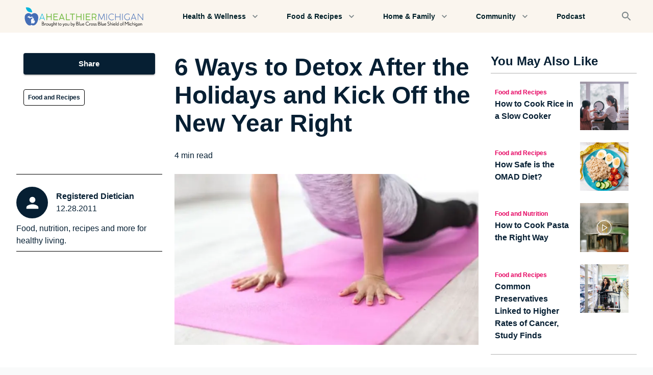

--- FILE ---
content_type: text/html; charset=utf-8
request_url: https://www.ahealthiermichigan.org/stories/food-and-recipes/6-ways-to-detox-after-the-holidays-and-kick-off-the-new-year-right
body_size: 26356
content:
<!DOCTYPE html><html lang="en"><head><meta charSet="utf-8"/><meta name="theme-color" content="#061F33"/><meta name="viewport" content="width=device-width, initial-scale=1"/><meta property="og:locale" content="en_US"/><script type="application/ld+json">{"@context":"https://schema.org","@type":"Article","mainEntityOfPage":{"@type":"WebPage","@id":"https://ahealthiermichigan.org/stories/6-ways-to-detox-after-the-holidays-and-kick-off-the-new-year-right"},"headline":"6 Ways to Detox After the Holidays and Kick Off the New Year Right","description":"Refresh after a long week of parties, events and celebrations with any of these helpful tricks.","image":{"@type":"ImageObject","url":"https://cdn.sanity.io/images/ruord509/production/15380f26359faed0550173f357527f11bd682f4b-600x300.jpg","width":600,"height":300},"author":{"@type":"Person","name":"Registered Dietician"},"publisher":{"@type":"Organization","name":"Blue Cross Blue Shield of Michigan","logo":{"@type":"ImageObject","url":"https://cdn.sanity.io/images/ruord509/production/9e904720c2aa0da918c72a966752a112321f542a-265x40.svg?w=828&q=75&fit=clip&auto=format"}},"datePublished":"2011-12-28T05:00:00.000Z","dateModified":"2023-06-12T17:05:09Z"}</script><title>6 Ways to Detox After the Holidays and Kick Off the New Year Right</title><meta name="robots" content="index,follow"/><meta name="description" content=" Christmas has come and gone and now you feel like jolly old St. Nick. Stress on the jolly?"/><meta name="twitter:card" content="summary_large_image"/><meta property="og:title" content="6 Ways to Detox After the Holidays and Kick Off the New Year Right"/><meta property="og:description" content=" Christmas has come and gone and now you feel like jolly old St. Nick. Stress on the jolly?"/><meta property="og:url" content="https://ahealthiermichigan.org/stories/food-and-recipes/6-ways-to-detox-after-the-holidays-and-kick-off-the-new-year-right"/><meta property="og:type" content="article"/><meta property="og:image" content="https://cdn.sanity.io/images/ruord509/production/15380f26359faed0550173f357527f11bd682f4b-600x300.jpg"/><meta property="og:image:alt" content="no"/><meta property="og:image:type" content="image/jpeg"/><meta property="og:image:width" content="600"/><meta property="og:image:height" content="300"/><meta property="og:site_name" content="A Healthier Michigan"/><link rel="canonical" href="https://ahealthiermichigan.org/stories/food-and-recipes/6-ways-to-detox-after-the-holidays-and-kick-off-the-new-year-right"/><link rel="icon" type="image/png" sizes="32x32" href="https://cdn.sanity.io/images/ruord509/production/604cfa7cabd09e90c44feba23f01bc8936cf01e8-128x128.svg?w=32&amp;h=32&amp;fm=png"/><link rel="icon" type="image/png" sizes="16x16" href="https://cdn.sanity.io/images/ruord509/production/604cfa7cabd09e90c44feba23f01bc8936cf01e8-128x128.svg?w=16&amp;h=16&amp;fm=png"/><link rel="apple-touch-icon" sizes="180x180" href="https://cdn.sanity.io/images/ruord509/production/604cfa7cabd09e90c44feba23f01bc8936cf01e8-128x128.svg?w=180&amp;h=180&amp;fm=png"/><link rel="preload" as="image" imageSrcSet="https://cdn.sanity.io/images/ruord509/production/15380f26359faed0550173f357527f11bd682f4b-600x300.jpg?w=640&amp;q=75&amp;fit=clip&amp;auto=format 640w, https://cdn.sanity.io/images/ruord509/production/15380f26359faed0550173f357527f11bd682f4b-600x300.jpg?w=750&amp;q=75&amp;fit=clip&amp;auto=format 750w, https://cdn.sanity.io/images/ruord509/production/15380f26359faed0550173f357527f11bd682f4b-600x300.jpg?w=828&amp;q=75&amp;fit=clip&amp;auto=format 828w, https://cdn.sanity.io/images/ruord509/production/15380f26359faed0550173f357527f11bd682f4b-600x300.jpg?w=1080&amp;q=75&amp;fit=clip&amp;auto=format 1080w, https://cdn.sanity.io/images/ruord509/production/15380f26359faed0550173f357527f11bd682f4b-600x300.jpg?w=1200&amp;q=75&amp;fit=clip&amp;auto=format 1200w, https://cdn.sanity.io/images/ruord509/production/15380f26359faed0550173f357527f11bd682f4b-600x300.jpg?w=1920&amp;q=75&amp;fit=clip&amp;auto=format 1920w, https://cdn.sanity.io/images/ruord509/production/15380f26359faed0550173f357527f11bd682f4b-600x300.jpg?w=2048&amp;q=75&amp;fit=clip&amp;auto=format 2048w, https://cdn.sanity.io/images/ruord509/production/15380f26359faed0550173f357527f11bd682f4b-600x300.jpg?w=3840&amp;q=75&amp;fit=clip&amp;auto=format 3840w" imageSizes="(max-width: 800px) 90vw, 800px" fetchpriority="high"/><meta name="next-head-count" content="24"/><meta name="facebook-domain-verification" content="z7hkbf28hlhcg803qo5vd4larcpghe"/><link rel="preconnect" href="https://www.gstatic.com"/><link rel="preconnect" href="https://www.google.com"/><link rel="preconnect" href="https://cdn.sanity.io"/><style data-emotion="css-global 0"></style><style data-emotion="css-global xv4716">html{-webkit-font-smoothing:antialiased;-moz-osx-font-smoothing:grayscale;box-sizing:border-box;-webkit-text-size-adjust:100%;}*,*::before,*::after{box-sizing:inherit;}strong,b{font-weight:700;}body{margin:0;color:inherit;font-size:1rem;font-family:Inter,Poppins,Arial,Helvetica,sans-serif;font-weight:400;line-height:1.5;background-color:#FFFFFF;}@media print{body{background-color:#fff;}}body::backdrop{background-color:#FFFFFF;}body{color:#061F33;}</style><style data-emotion="css-global cjvusc">.grecaptcha-badge{visibility:hidden;}a{-webkit-text-decoration:none;text-decoration:none;}html,body{background-color:#f9fafa;}p,span,a{word-break:break-word;}ul,ol{list-style-position:inside;}</style><style data-emotion="css fumsc e7ztn3 17egl3 13h4as5 vubbuv 1itbro1 15uyllz d0iipu 1e5da75 1benndi feka9e mfb0cz 1orv6po 2exxqk 1cuudf4 1w9gr1b 15u5s04 1ox1ow2 6flbmm j7qwjs 1tw6xyk 19440cj 1y9f366 27o11t h00quf 3rwtg8 pb4y8c 134cjcu 1f8sh1y jxqkt4 14iz7ir 1pxsmui 1wf5y76 1uk1gs8 19mwp4t 1vod7t9 d22b7z 1pol6k5 1p40x6g qsg72k 1l2xgzn 19midj6 7h8fu5 s6jbxu 1s1ge1i 21x9ud nujv78 5rtpj1 1oskxc3 10jr14j 13tdx1w vv0tq5 1rr4qq7 7ddack 1wxldng fpc3d4 npbdj 1pudgxf wruvmg 43kjyg 1mzerio 1gsoerq 142c7sr ubln22 4pgpic 1c4p9wh 13yhsj1 f4w4yd lpchy5">.css-fumsc{max-width:1440px;margin:0 auto;background-color:#FAF5EE;box-shadow:0px 2px 1px -1px rgba(0,0,0,0.2),0px 1px 1px 0px rgba(0,0,0,0.14),0px 1px 3px 0px rgba(0,0,0,0.12);}.css-e7ztn3{background-color:#FAF5EE;color:rgba(0, 0, 0, 0.87);-webkit-transition:box-shadow 300ms cubic-bezier(0.4, 0, 0.2, 1) 0ms;transition:box-shadow 300ms cubic-bezier(0.4, 0, 0.2, 1) 0ms;box-shadow:0px 2px 4px -1px rgba(0,0,0,0.2),0px 4px 5px 0px rgba(0,0,0,0.14),0px 1px 10px 0px rgba(0,0,0,0.12);display:-webkit-box;display:-webkit-flex;display:-ms-flexbox;display:flex;-webkit-flex-direction:column;-ms-flex-direction:column;flex-direction:column;width:100%;box-sizing:border-box;-webkit-flex-shrink:0;-ms-flex-negative:0;flex-shrink:0;position:static;background-color:transparent;color:inherit;box-shadow:none;}.css-17egl3{position:relative;display:-webkit-box;display:-webkit-flex;display:-ms-flexbox;display:flex;-webkit-align-items:center;-webkit-box-align:center;-ms-flex-align:center;align-items:center;min-height:56px;padding-left:16px;padding-right:16px;padding-top:8px;padding-bottom:8px;-webkit-box-pack:justify;-webkit-justify-content:space-between;justify-content:space-between;overflow:hidden;}@media (min-width:0px){@media (orientation: landscape){.css-17egl3{min-height:48px;}}}@media (min-width:390px){.css-17egl3{min-height:64px;}}.css-13h4as5{display:-webkit-inline-box;display:-webkit-inline-flex;display:-ms-inline-flexbox;display:inline-flex;-webkit-align-items:center;-webkit-box-align:center;-ms-flex-align:center;align-items:center;-webkit-box-pack:center;-ms-flex-pack:center;-webkit-justify-content:center;justify-content:center;position:relative;box-sizing:border-box;-webkit-tap-highlight-color:transparent;background-color:transparent;outline:0;border:0;margin:0;border-radius:0;padding:0;cursor:pointer;-webkit-user-select:none;-moz-user-select:none;-ms-user-select:none;user-select:none;vertical-align:middle;-moz-appearance:none;-webkit-appearance:none;-webkit-text-decoration:none;text-decoration:none;color:inherit;text-align:center;-webkit-flex:0 0 auto;-ms-flex:0 0 auto;flex:0 0 auto;font-size:1.5rem;padding:8px;border-radius:50%;overflow:visible;color:rgba(0, 0, 0, 0.54);-webkit-transition:background-color 150ms cubic-bezier(0.4, 0, 0.2, 1) 0ms;transition:background-color 150ms cubic-bezier(0.4, 0, 0.2, 1) 0ms;color:#002029;}.css-13h4as5::-moz-focus-inner{border-style:none;}.css-13h4as5.Mui-disabled{pointer-events:none;cursor:default;}@media print{.css-13h4as5{-webkit-print-color-adjust:exact;color-adjust:exact;}}.css-13h4as5:hover{background-color:rgba(0, 0, 0, 0.04);}@media (hover: none){.css-13h4as5:hover{background-color:transparent;}}.css-13h4as5:hover{background-color:rgba(0, 32, 41, 0.04);}@media (hover: none){.css-13h4as5:hover{background-color:transparent;}}.css-13h4as5.Mui-disabled{background-color:transparent;color:rgba(0, 0, 0, 0.26);}.css-vubbuv{-webkit-user-select:none;-moz-user-select:none;-ms-user-select:none;user-select:none;width:1em;height:1em;display:inline-block;fill:currentColor;-webkit-flex-shrink:0;-ms-flex-negative:0;flex-shrink:0;-webkit-transition:fill 200ms cubic-bezier(0.4, 0, 0.2, 1) 0ms;transition:fill 200ms cubic-bezier(0.4, 0, 0.2, 1) 0ms;font-size:1.5rem;}.css-1itbro1{width:265px;height:39.5px;-webkit-flex-shrink:0.5;-ms-flex-negative:0.5;flex-shrink:0.5;}.css-15uyllz{display:-webkit-inline-box;display:-webkit-inline-flex;display:-ms-inline-flexbox;display:inline-flex;-webkit-align-items:center;-webkit-box-align:center;-ms-flex-align:center;align-items:center;-webkit-box-pack:center;-ms-flex-pack:center;-webkit-justify-content:center;justify-content:center;position:relative;box-sizing:border-box;-webkit-tap-highlight-color:transparent;background-color:transparent;outline:0;border:0;margin:0;border-radius:0;padding:0;cursor:pointer;-webkit-user-select:none;-moz-user-select:none;-ms-user-select:none;user-select:none;vertical-align:middle;-moz-appearance:none;-webkit-appearance:none;-webkit-text-decoration:none;text-decoration:none;color:inherit;text-align:center;-webkit-flex:0 0 auto;-ms-flex:0 0 auto;flex:0 0 auto;font-size:1.5rem;padding:8px;border-radius:50%;overflow:visible;color:rgba(0, 0, 0, 0.54);-webkit-transition:background-color 150ms cubic-bezier(0.4, 0, 0.2, 1) 0ms;transition:background-color 150ms cubic-bezier(0.4, 0, 0.2, 1) 0ms;color:#7c8688;}.css-15uyllz::-moz-focus-inner{border-style:none;}.css-15uyllz.Mui-disabled{pointer-events:none;cursor:default;}@media print{.css-15uyllz{-webkit-print-color-adjust:exact;color-adjust:exact;}}.css-15uyllz:hover{background-color:rgba(0, 0, 0, 0.04);}@media (hover: none){.css-15uyllz:hover{background-color:transparent;}}.css-15uyllz:hover{background-color:rgba(124, 134, 136, 0.04);}@media (hover: none){.css-15uyllz:hover{background-color:transparent;}}.css-15uyllz.Mui-disabled{background-color:transparent;color:rgba(0, 0, 0, 0.26);}.css-d0iipu{display:-webkit-box;display:-webkit-flex;display:-ms-flexbox;display:flex;-webkit-flex-direction:column;-ms-flex-direction:column;flex-direction:column;background-color:#FFFFFF;}.css-1e5da75{padding-top:40px;padding-bottom:40px;}@media (min-width:0px){.css-1e5da75{padding-left:12px;padding-right:12px;}}@media (min-width:1024px){.css-1e5da75{padding-left:32px;padding-right:32px;}}.css-1benndi{box-sizing:border-box;display:-webkit-box;display:-webkit-flex;display:-ms-flexbox;display:flex;-webkit-box-flex-wrap:wrap;-webkit-flex-wrap:wrap;-ms-flex-wrap:wrap;flex-wrap:wrap;width:100%;-webkit-flex-direction:row;-ms-flex-direction:row;flex-direction:row;-webkit-box-pack:justify;-webkit-justify-content:space-between;justify-content:space-between;}@media (min-width:1024px){.css-1benndi{margin-top:-24px;}.css-1benndi>.MuiGrid-item{padding-top:24px;}}@media (min-width:1024px){.css-1benndi{width:calc(100% + 24px);margin-left:-24px;}.css-1benndi>.MuiGrid-item{padding-left:24px;}}.css-feka9e{box-sizing:border-box;margin:0;-webkit-flex-direction:row;-ms-flex-direction:row;flex-direction:row;-webkit-flex-basis:100%;-ms-flex-preferred-size:100%;flex-basis:100%;-webkit-box-flex:0;-webkit-flex-grow:0;-ms-flex-positive:0;flex-grow:0;max-width:100%;}@media (min-width:390px){.css-feka9e{-webkit-flex-basis:100%;-ms-flex-preferred-size:100%;flex-basis:100%;-webkit-box-flex:0;-webkit-flex-grow:0;-ms-flex-positive:0;flex-grow:0;max-width:100%;}}@media (min-width:768px){.css-feka9e{-webkit-flex-basis:100%;-ms-flex-preferred-size:100%;flex-basis:100%;-webkit-box-flex:0;-webkit-flex-grow:0;-ms-flex-positive:0;flex-grow:0;max-width:100%;}}@media (min-width:1024px){.css-feka9e{-webkit-flex-basis:25%;-ms-flex-preferred-size:25%;flex-basis:25%;-webkit-box-flex:0;-webkit-flex-grow:0;-ms-flex-positive:0;flex-grow:0;max-width:25%;}}@media (min-width:1440px){.css-feka9e{-webkit-flex-basis:25%;-ms-flex-preferred-size:25%;flex-basis:25%;-webkit-box-flex:0;-webkit-flex-grow:0;-ms-flex-positive:0;flex-grow:0;max-width:25%;}}.css-mfb0cz{box-sizing:border-box;margin:0;-webkit-flex-direction:row;-ms-flex-direction:row;flex-direction:row;-webkit-flex-basis:100%;-ms-flex-preferred-size:100%;flex-basis:100%;-webkit-box-flex:0;-webkit-flex-grow:0;-ms-flex-positive:0;flex-grow:0;max-width:100%;}@media (min-width:390px){.css-mfb0cz{-webkit-flex-basis:100%;-ms-flex-preferred-size:100%;flex-basis:100%;-webkit-box-flex:0;-webkit-flex-grow:0;-ms-flex-positive:0;flex-grow:0;max-width:100%;}}@media (min-width:768px){.css-mfb0cz{-webkit-flex-basis:100%;-ms-flex-preferred-size:100%;flex-basis:100%;-webkit-box-flex:0;-webkit-flex-grow:0;-ms-flex-positive:0;flex-grow:0;max-width:100%;}}@media (min-width:1024px){.css-mfb0cz{-webkit-flex-basis:50%;-ms-flex-preferred-size:50%;flex-basis:50%;-webkit-box-flex:0;-webkit-flex-grow:0;-ms-flex-positive:0;flex-grow:0;max-width:50%;}}@media (min-width:1440px){.css-mfb0cz{-webkit-flex-basis:50%;-ms-flex-preferred-size:50%;flex-basis:50%;-webkit-box-flex:0;-webkit-flex-grow:0;-ms-flex-positive:0;flex-grow:0;max-width:50%;}}.css-1orv6po{display:-webkit-box;display:-webkit-flex;display:-ms-flexbox;display:flex;-webkit-flex-direction:column;-ms-flex-direction:column;flex-direction:column;}.css-1orv6po>:not(style):not(style){margin:0;}.css-1orv6po>:not(style)~:not(style){margin-top:24px;}.css-2exxqk{width:100%;min-height:3rem;}@media (min-width:0px){.css-2exxqk{margin-bottom:16px;}}@media (min-width:1024px){.css-2exxqk{margin-bottom:8px;}}.css-1cuudf4{margin:0;font-family:Inter,Poppins,Arial,Helvetica,sans-serif;color:inherit;font-size:2rem;font-weight:600;line-height:1.167;word-break:break-word;}@media (min-width:390px){.css-1cuudf4{font-size:2.3565rem;}}@media (min-width:768px){.css-1cuudf4{font-size:2.7849rem;}}@media (min-width:1024px){.css-1cuudf4{font-size:2.9991rem;}}.css-1w9gr1b{display:-webkit-box;display:-webkit-flex;display:-ms-flexbox;display:flex;-webkit-flex-direction:row;-ms-flex-direction:row;flex-direction:row;width:100%;-webkit-align-items:center;-webkit-box-align:center;-ms-flex-align:center;align-items:center;}.css-1w9gr1b>:not(style):not(style){margin:0;}.css-1w9gr1b>:not(style)~:not(style){margin-left:8px;}.css-15u5s04{position:relative;display:-webkit-box;display:-webkit-flex;display:-ms-flexbox;display:flex;-webkit-align-items:center;-webkit-box-align:center;-ms-flex-align:center;align-items:center;-webkit-box-pack:center;-ms-flex-pack:center;-webkit-justify-content:center;justify-content:center;-webkit-flex-shrink:0;-ms-flex-negative:0;flex-shrink:0;width:40px;height:40px;font-family:Inter,Poppins,Arial,Helvetica,sans-serif;font-size:1.25rem;line-height:1;border-radius:50%;overflow:hidden;-webkit-user-select:none;-moz-user-select:none;-ms-user-select:none;user-select:none;color:#FFFFFF;background-color:#bdbdbd;width:56px;height:56px;border:0px black solid;border-color:#00a8d7;background-color:#061F33;}.css-1ox1ow2{position:relative;display:-webkit-box;display:-webkit-flex;display:-ms-flexbox;display:flex;-webkit-align-items:center;-webkit-box-align:center;-ms-flex-align:center;align-items:center;-webkit-box-pack:center;-ms-flex-pack:center;-webkit-justify-content:center;justify-content:center;width:100%;height:100%;background-color:#061F33;}.css-6flbmm{-webkit-user-select:none;-moz-user-select:none;-ms-user-select:none;user-select:none;width:1em;height:1em;display:inline-block;fill:currentColor;-webkit-flex-shrink:0;-ms-flex-negative:0;flex-shrink:0;-webkit-transition:fill 200ms cubic-bezier(0.4, 0, 0.2, 1) 0ms;transition:fill 200ms cubic-bezier(0.4, 0, 0.2, 1) 0ms;font-size:2.1875rem;}.css-j7qwjs{display:-webkit-box;display:-webkit-flex;display:-ms-flexbox;display:flex;-webkit-flex-direction:column;-ms-flex-direction:column;flex-direction:column;}.css-1tw6xyk{margin:0;font:inherit;color:#061F33;font-weight:700;-webkit-text-decoration:underline;text-decoration:underline;text-decoration-color:rgba(6, 31, 51, 0.4);-webkit-text-decoration:none;text-decoration:none;color:inherit;}.css-1tw6xyk:hover{text-decoration-color:inherit;}.css-19440cj{margin:0;color:inherit;font-size:1rem;font-family:Inter,Poppins,Arial,Helvetica,sans-serif;font-weight:400;line-height:1.5;font-size:0.0875;}.css-1y9f366{margin:0;color:inherit;font-size:1rem;font-family:Inter,Poppins,Arial,Helvetica,sans-serif;font-weight:400;line-height:1.5;}.css-27o11t{box-sizing:border-box;display:-webkit-box;display:-webkit-flex;display:-ms-flexbox;display:flex;-webkit-box-flex-wrap:wrap;-webkit-flex-wrap:wrap;-ms-flex-wrap:wrap;flex-wrap:wrap;width:100%;-webkit-flex-direction:row;-ms-flex-direction:row;flex-direction:row;max-width:100%;}@media (min-width:0px){.css-27o11t{margin-top:-12px;}.css-27o11t>.MuiGrid-item{padding-top:12px;}}@media (min-width:1024px){.css-27o11t{margin-top:-16px;}.css-27o11t>.MuiGrid-item{padding-top:16px;}}@media (min-width:0px){.css-27o11t{width:calc(100% + 4px);margin-left:-4px;}.css-27o11t>.MuiGrid-item{padding-left:4px;}}@media (min-width:1024px){.css-27o11t{width:calc(100% + 8px);margin-left:-8px;}.css-27o11t>.MuiGrid-item{padding-left:8px;}}.css-h00quf{box-sizing:border-box;margin:0;-webkit-flex-direction:row;-ms-flex-direction:row;flex-direction:row;-webkit-flex-basis:auto;-ms-flex-preferred-size:auto;flex-basis:auto;-webkit-box-flex:0;-webkit-flex-grow:0;-ms-flex-positive:0;flex-grow:0;-webkit-flex-shrink:0;-ms-flex-negative:0;flex-shrink:0;max-width:none;width:auto;}@media (min-width:390px){.css-h00quf{-webkit-flex-basis:auto;-ms-flex-preferred-size:auto;flex-basis:auto;-webkit-box-flex:0;-webkit-flex-grow:0;-ms-flex-positive:0;flex-grow:0;-webkit-flex-shrink:0;-ms-flex-negative:0;flex-shrink:0;max-width:none;width:auto;}}@media (min-width:768px){.css-h00quf{-webkit-flex-basis:auto;-ms-flex-preferred-size:auto;flex-basis:auto;-webkit-box-flex:0;-webkit-flex-grow:0;-ms-flex-positive:0;flex-grow:0;-webkit-flex-shrink:0;-ms-flex-negative:0;flex-shrink:0;max-width:none;width:auto;}}@media (min-width:1024px){.css-h00quf{-webkit-flex-basis:auto;-ms-flex-preferred-size:auto;flex-basis:auto;-webkit-box-flex:0;-webkit-flex-grow:0;-ms-flex-positive:0;flex-grow:0;-webkit-flex-shrink:0;-ms-flex-negative:0;flex-shrink:0;max-width:none;width:auto;}}@media (min-width:1440px){.css-h00quf{-webkit-flex-basis:auto;-ms-flex-preferred-size:auto;flex-basis:auto;-webkit-box-flex:0;-webkit-flex-grow:0;-ms-flex-positive:0;flex-grow:0;-webkit-flex-shrink:0;-ms-flex-negative:0;flex-shrink:0;max-width:none;width:auto;}}.css-3rwtg8{margin:0;font:inherit;color:#061F33;-webkit-text-decoration:underline;text-decoration:underline;text-decoration-color:rgba(6, 31, 51, 0.4);-webkit-text-decoration:none;text-decoration:none;color:inherit;margin:0;color:#E60060;font-weight:600;font-size:0.75rem;color:#061F33;padding:8px;border-radius:4px;background-color:#F9F7F4;}.css-3rwtg8:hover{text-decoration-color:inherit;}.css-pb4y8c{display:-webkit-box;display:-webkit-flex;display:-ms-flexbox;display:flex;-webkit-flex-direction:column;-ms-flex-direction:column;flex-direction:column;}.css-pb4y8c>:not(style):not(style){margin:0;}.css-pb4y8c>:not(style)~:not(style){margin-top:12px;}.css-134cjcu{position:relative;left:50%;-webkit-transform:translate(-50%, 0%);-moz-transform:translate(-50%, 0%);-ms-transform:translate(-50%, 0%);transform:translate(-50%, 0%);width:100vw;}.css-1f8sh1y{position:relative;width:100%;height:100%;}.css-jxqkt4{position:absolute;top:0;left:0;right:0;bottom:0;}.css-jxqkt4>*{height:100%;width:100%;}.css-14iz7ir{display:-webkit-box;display:-webkit-flex;display:-ms-flexbox;display:flex;-webkit-flex-direction:column;-ms-flex-direction:column;flex-direction:column;height:100%;-webkit-align-items:center;-webkit-box-align:center;-ms-flex-align:center;align-items:center;word-wrap:break-word;padding-left:0px;padding-right:0px;}.css-14iz7ir a{-webkit-text-decoration:underline;text-decoration:underline;}.css-1pxsmui{display:-webkit-box;display:-webkit-flex;display:-ms-flexbox;display:flex;-webkit-flex-direction:column;-ms-flex-direction:column;flex-direction:column;-webkit-align-items:inherit;-webkit-box-align:inherit;-ms-flex-align:inherit;align-items:inherit;-webkit-box-pack:justify;-webkit-justify-content:space-between;justify-content:space-between;height:100%;width:100%;}.css-1wf5y76{-webkit-flex:1;-ms-flex:1;flex:1;padding-left:0px;padding-right:0px;padding-top:16px;padding-bottom:16px;width:100%;}.css-1uk1gs8{margin:0;}.css-19mwp4t{margin:0;font-family:Inter,Poppins,Arial,Helvetica,sans-serif;color:inherit;font-size:1.719rem;font-weight:600;line-height:1.2;}@media (min-width:390px){.css-19mwp4t{font-size:2.0833rem;}}@media (min-width:768px){.css-19mwp4t{font-size:2.2917rem;}}@media (min-width:1024px){.css-19mwp4t{font-size:2.5rem;}}.css-1vod7t9{margin:0;font:inherit;color:#061F33;-webkit-text-decoration:underline;text-decoration:underline;text-decoration-color:rgba(6, 31, 51, 0.4);-webkit-text-decoration:none;text-decoration:none;color:inherit;}.css-1vod7t9:hover{text-decoration-color:inherit;}.css-d22b7z{margin:0;font:inherit;color:#061F33;-webkit-text-decoration:underline;text-decoration:underline;text-decoration-color:rgba(6, 31, 51, 0.4);-webkit-text-decoration:none;text-decoration:none;color:inherit;}.css-d22b7z:hover{text-decoration-color:inherit;}.css-1pol6k5{display:-webkit-box;display:-webkit-flex;display:-ms-flexbox;display:flex;-webkit-flex-direction:column;-ms-flex-direction:column;flex-direction:column;padding-top:40px;padding-bottom:40px;background-color:#FAF5EE;}@media (min-width:0px){.css-1pol6k5>:not(style):not(style){margin:0;}.css-1pol6k5>:not(style)~:not(style){margin-top:24px;}}@media (min-width:1024px){.css-1pol6k5>:not(style):not(style){margin:0;}.css-1pol6k5>:not(style)~:not(style){margin-top:48px;}}.css-1p40x6g{margin:0;font-family:Inter,Poppins,Arial,Helvetica,sans-serif;color:inherit;font-size:1.719rem;font-weight:600;line-height:1.2;text-align:center;}@media (min-width:390px){.css-1p40x6g{font-size:2.0833rem;}}@media (min-width:768px){.css-1p40x6g{font-size:2.2917rem;}}@media (min-width:1024px){.css-1p40x6g{font-size:2.5rem;}}.css-qsg72k{box-sizing:border-box;display:-webkit-box;display:-webkit-flex;display:-ms-flexbox;display:flex;-webkit-box-flex-wrap:wrap;-webkit-flex-wrap:wrap;-ms-flex-wrap:wrap;flex-wrap:wrap;width:100%;-webkit-flex-direction:row;-ms-flex-direction:row;flex-direction:row;max-width:100%;-webkit-align-items:stretch;-webkit-box-align:stretch;-ms-flex-align:stretch;align-items:stretch;margin-top:0px;}@media (min-width:768px){.css-qsg72k{margin-top:-16px;}.css-qsg72k>.MuiGrid-item{padding-top:16px;}}@media (min-width:768px){.css-qsg72k{width:calc(100% + 16px);margin-left:-16px;}.css-qsg72k>.MuiGrid-item{padding-left:16px;}}@media (min-width:0px){.css-qsg72k{padding-right:0px;}}@media (min-width:768px){.css-qsg72k{padding-right:16px;}}.css-1l2xgzn{box-sizing:border-box;margin:0;-webkit-flex-direction:row;-ms-flex-direction:row;flex-direction:row;-webkit-flex-basis:100%;-ms-flex-preferred-size:100%;flex-basis:100%;-webkit-box-flex:0;-webkit-flex-grow:0;-ms-flex-positive:0;flex-grow:0;max-width:100%;}@media (min-width:390px){.css-1l2xgzn{-webkit-flex-basis:100%;-ms-flex-preferred-size:100%;flex-basis:100%;-webkit-box-flex:0;-webkit-flex-grow:0;-ms-flex-positive:0;flex-grow:0;max-width:100%;}}@media (min-width:768px){.css-1l2xgzn{-webkit-flex-basis:50%;-ms-flex-preferred-size:50%;flex-basis:50%;-webkit-box-flex:0;-webkit-flex-grow:0;-ms-flex-positive:0;flex-grow:0;max-width:50%;}}@media (min-width:1024px){.css-1l2xgzn{-webkit-flex-basis:25%;-ms-flex-preferred-size:25%;flex-basis:25%;-webkit-box-flex:0;-webkit-flex-grow:0;-ms-flex-positive:0;flex-grow:0;max-width:25%;}}@media (min-width:1440px){.css-1l2xgzn{-webkit-flex-basis:25%;-ms-flex-preferred-size:25%;flex-basis:25%;-webkit-box-flex:0;-webkit-flex-grow:0;-ms-flex-positive:0;flex-grow:0;max-width:25%;}}.css-19midj6{padding:16px;}.css-7h8fu5{display:-webkit-box;display:-webkit-flex;display:-ms-flexbox;display:flex;-webkit-flex-direction:row;-ms-flex-direction:row;flex-direction:row;-webkit-box-pack:start;-ms-flex-pack:start;-webkit-justify-content:flex-start;justify-content:flex-start;}.css-7h8fu5>:not(style):not(style){margin:0;}.css-7h8fu5>:not(style)~:not(style){margin-left:8px;}.css-s6jbxu{display:-webkit-box;display:-webkit-flex;display:-ms-flexbox;display:flex;-webkit-flex-direction:column;-ms-flex-direction:column;flex-direction:column;padding-top:8px;padding-bottom:8px;}.css-1s1ge1i{margin:0;color:#E60060;font-weight:600;font-size:0.75rem;color:#E60060;}.css-21x9ud{margin:0;color:inherit;font-size:1rem;font-family:Inter,Poppins,Arial,Helvetica,sans-serif;font-weight:400;line-height:1.5;font-weight:700;}.css-nujv78{-webkit-flex-basis:40%;-ms-flex-preferred-size:40%;flex-basis:40%;-webkit-flex-shrink:0;-ms-flex-negative:0;flex-shrink:0;}.css-5rtpj1{padding-right:16px;position:relative;width:100%;}.css-1oskxc3{margin:0;font:inherit;color:#061F33;width:100%;-webkit-text-decoration:underline;text-decoration:underline;text-decoration-color:rgba(6, 31, 51, 0.4);-webkit-text-decoration:none;text-decoration:none;color:inherit;}.css-1oskxc3:hover{text-decoration-color:inherit;}.css-10jr14j:hover{cursor:pointer;}.css-13tdx1w{-webkit-user-select:none;-moz-user-select:none;-ms-user-select:none;user-select:none;width:1em;height:1em;display:inline-block;fill:currentColor;-webkit-flex-shrink:0;-ms-flex-negative:0;flex-shrink:0;-webkit-transition:fill 200ms cubic-bezier(0.4, 0, 0.2, 1) 0ms;transition:fill 200ms cubic-bezier(0.4, 0, 0.2, 1) 0ms;font-size:inherit;width:30%;height:auto;position:absolute;left:50%;top:50%;-webkit-transform:translate(-50%, -50%);-moz-transform:translate(-50%, -50%);-ms-transform:translate(-50%, -50%);transform:translate(-50%, -50%);z-index:10;fill:none;}.css-13tdx1w *{stroke:#ffffff;}.css-vv0tq5{display:-webkit-box;display:-webkit-flex;display:-ms-flexbox;display:flex;-webkit-flex-direction:row;-ms-flex-direction:row;flex-direction:row;width:100%;-webkit-box-pack:center;-ms-flex-pack:center;-webkit-justify-content:center;justify-content:center;-webkit-align-items:center;-webkit-box-align:center;-ms-flex-align:center;align-items:center;margin:0 auto;background-color:#FFFFFF;padding-top:80px;padding-bottom:80px;padding-left:40px;padding-right:40px;}.css-vv0tq5>:not(style):not(style){margin:0;}.css-vv0tq5>:not(style)~:not(style){margin-left:16px;}@media (min-width:0px){.css-vv0tq5{max-width:100%;}}@media (min-width:768px){.css-vv0tq5{max-width:500px;}}.css-1rr4qq7{-webkit-flex:1;-ms-flex:1;flex:1;}.css-7ddack{display:-webkit-inline-box;display:-webkit-inline-flex;display:-ms-inline-flexbox;display:inline-flex;-webkit-align-items:center;-webkit-box-align:center;-ms-flex-align:center;align-items:center;-webkit-box-pack:center;-ms-flex-pack:center;-webkit-justify-content:center;justify-content:center;position:relative;box-sizing:border-box;-webkit-tap-highlight-color:transparent;background-color:transparent;outline:0;border:0;margin:0;border-radius:0;padding:0;cursor:pointer;-webkit-user-select:none;-moz-user-select:none;-ms-user-select:none;user-select:none;vertical-align:middle;-moz-appearance:none;-webkit-appearance:none;-webkit-text-decoration:none;text-decoration:none;color:inherit;font-family:'Inter',sans-serif;font-weight:500;font-size:0.9375rem;line-height:1.75;text-transform:uppercase;min-width:64px;padding:7px 21px;border-radius:4px;-webkit-transition:background-color 250ms cubic-bezier(0.4, 0, 0.2, 1) 0ms,box-shadow 250ms cubic-bezier(0.4, 0, 0.2, 1) 0ms,border-color 250ms cubic-bezier(0.4, 0, 0.2, 1) 0ms,color 250ms cubic-bezier(0.4, 0, 0.2, 1) 0ms;transition:background-color 250ms cubic-bezier(0.4, 0, 0.2, 1) 0ms,box-shadow 250ms cubic-bezier(0.4, 0, 0.2, 1) 0ms,border-color 250ms cubic-bezier(0.4, 0, 0.2, 1) 0ms,color 250ms cubic-bezier(0.4, 0, 0.2, 1) 0ms;border:1px solid rgba(6, 31, 51, 0.5);color:#061F33;width:100%;text-transform:none;font-weight:600;}.css-7ddack::-moz-focus-inner{border-style:none;}.css-7ddack.Mui-disabled{pointer-events:none;cursor:default;}@media print{.css-7ddack{-webkit-print-color-adjust:exact;color-adjust:exact;}}.css-7ddack:hover{-webkit-text-decoration:none;text-decoration:none;background-color:rgba(6, 31, 51, 0.04);border:1px solid #061F33;}@media (hover: none){.css-7ddack:hover{background-color:transparent;}}.css-7ddack.Mui-disabled{color:rgba(0, 0, 0, 0.26);border:1px solid rgba(0, 0, 0, 0.12);}.css-1wxldng{-webkit-flex:1;-ms-flex:1;flex:1;}@media (min-width:0px){.css-1wxldng{display:none;}}@media (min-width:768px){.css-1wxldng{display:inherit;}}.css-fpc3d4{display:-webkit-inline-box;display:-webkit-inline-flex;display:-ms-inline-flexbox;display:inline-flex;-webkit-align-items:center;-webkit-box-align:center;-ms-flex-align:center;align-items:center;-webkit-box-pack:center;-ms-flex-pack:center;-webkit-justify-content:center;justify-content:center;position:relative;box-sizing:border-box;-webkit-tap-highlight-color:transparent;background-color:transparent;outline:0;border:0;margin:0;border-radius:0;padding:0;cursor:pointer;-webkit-user-select:none;-moz-user-select:none;-ms-user-select:none;user-select:none;vertical-align:middle;-moz-appearance:none;-webkit-appearance:none;-webkit-text-decoration:none;text-decoration:none;color:inherit;font-family:'Inter',sans-serif;font-weight:500;font-size:0.9375rem;line-height:1.75;text-transform:uppercase;min-width:64px;padding:8px 22px;border-radius:4px;-webkit-transition:background-color 250ms cubic-bezier(0.4, 0, 0.2, 1) 0ms,box-shadow 250ms cubic-bezier(0.4, 0, 0.2, 1) 0ms,border-color 250ms cubic-bezier(0.4, 0, 0.2, 1) 0ms,color 250ms cubic-bezier(0.4, 0, 0.2, 1) 0ms;transition:background-color 250ms cubic-bezier(0.4, 0, 0.2, 1) 0ms,box-shadow 250ms cubic-bezier(0.4, 0, 0.2, 1) 0ms,border-color 250ms cubic-bezier(0.4, 0, 0.2, 1) 0ms,color 250ms cubic-bezier(0.4, 0, 0.2, 1) 0ms;color:#fff;background-color:#061F33;box-shadow:0px 3px 1px -2px rgba(0,0,0,0.2),0px 2px 2px 0px rgba(0,0,0,0.14),0px 1px 5px 0px rgba(0,0,0,0.12);width:100%;text-transform:none;font-weight:600;}.css-fpc3d4::-moz-focus-inner{border-style:none;}.css-fpc3d4.Mui-disabled{pointer-events:none;cursor:default;}@media print{.css-fpc3d4{-webkit-print-color-adjust:exact;color-adjust:exact;}}.css-fpc3d4:hover{-webkit-text-decoration:none;text-decoration:none;background-color:rgb(0, 66, 85);box-shadow:0px 2px 4px -1px rgba(0,0,0,0.2),0px 4px 5px 0px rgba(0,0,0,0.14),0px 1px 10px 0px rgba(0,0,0,0.12);}@media (hover: none){.css-fpc3d4:hover{background-color:#061F33;}}.css-fpc3d4:active{box-shadow:0px 5px 5px -3px rgba(0,0,0,0.2),0px 8px 10px 1px rgba(0,0,0,0.14),0px 3px 14px 2px rgba(0,0,0,0.12);}.css-fpc3d4.Mui-focusVisible{box-shadow:0px 3px 5px -1px rgba(0,0,0,0.2),0px 6px 10px 0px rgba(0,0,0,0.14),0px 1px 18px 0px rgba(0,0,0,0.12);}.css-fpc3d4.Mui-disabled{color:rgba(0, 0, 0, 0.26);box-shadow:none;background-color:rgba(0, 0, 0, 0.12);}.css-npbdj{display:-webkit-box;display:-webkit-flex;display:-ms-flexbox;display:flex;-webkit-flex-direction:column;-ms-flex-direction:column;flex-direction:column;width:100%;background-color:#061F33;padding-left:32px;padding-right:32px;padding-top:48px;padding-bottom:48px;-webkit-align-items:center;-webkit-box-align:center;-ms-flex-align:center;align-items:center;margin-top:0px;}.css-npbdj>:not(style):not(style){margin:0;}.css-npbdj>:not(style)~:not(style){margin-top:40px;}.css-1pudgxf{display:-webkit-box;display:-webkit-flex;display:-ms-flexbox;display:flex;-webkit-flex-direction:column;-ms-flex-direction:column;flex-direction:column;-webkit-box-pack:center;-ms-flex-pack:center;-webkit-justify-content:center;justify-content:center;-webkit-align-items:center;-webkit-box-align:center;-ms-flex-align:center;align-items:center;}.css-1pudgxf>:not(style):not(style){margin:0;}.css-1pudgxf>:not(style)~:not(style){margin-top:16px;}.css-wruvmg{margin:0;font:inherit;color:white;font-weight:600;-webkit-text-decoration:none;text-decoration:none;-webkit-text-decoration:none;text-decoration:none;color:inherit;color:white;}.css-wruvmg:hover{-webkit-text-decoration:underline;text-decoration:underline;}.css-43kjyg{margin:0;-webkit-flex-shrink:0;-ms-flex-negative:0;flex-shrink:0;border-width:0;border-style:solid;border-color:#002029;border-bottom-width:thin;-webkit-align-self:stretch;-ms-flex-item-align:stretch;align-self:stretch;height:auto;height:0.5px;background-color:white;border-width:1px;}.css-1mzerio{display:-webkit-box;display:-webkit-flex;display:-ms-flexbox;display:flex;-webkit-flex-direction:row;-ms-flex-direction:row;flex-direction:row;}.css-1mzerio>:not(style):not(style){margin:0;}.css-1mzerio>:not(style)~:not(style){margin-left:8px;}.css-1gsoerq{-webkit-user-select:none;-moz-user-select:none;-ms-user-select:none;user-select:none;width:1em;height:1em;display:inline-block;fill:currentColor;-webkit-flex-shrink:0;-ms-flex-negative:0;flex-shrink:0;-webkit-transition:fill 200ms cubic-bezier(0.4, 0, 0.2, 1) 0ms;transition:fill 200ms cubic-bezier(0.4, 0, 0.2, 1) 0ms;font-size:2.1875rem;color:white;}.css-142c7sr{display:-webkit-box;display:-webkit-flex;display:-ms-flexbox;display:flex;-webkit-flex-direction:column;-ms-flex-direction:column;flex-direction:column;height:100%;-webkit-align-items:center;-webkit-box-align:center;-ms-flex-align:center;align-items:center;word-wrap:break-word;color:white;font-size:10px;}.css-ubln22{-webkit-flex:1;-ms-flex:1;flex:1;padding-left:32px;padding-right:32px;padding-top:8px;padding-bottom:8px;width:100%;}.css-4pgpic{margin:0;font-family:Inter,Poppins,Arial,Helvetica,sans-serif;color:inherit;font-size:1.375rem;font-weight:600;line-height:1.235;}@media (min-width:390px){.css-4pgpic{font-size:1.417rem;}}@media (min-width:768px){.css-4pgpic{font-size:1.6194rem;}}@media (min-width:1024px){.css-4pgpic{font-size:1.8219rem;}}.css-1c4p9wh{width:100%;padding-left:32px;padding-right:32px;-webkit-flex:1;-ms-flex:1;flex:1;padding-bottom:8px;padding-top:8px;}.css-13yhsj1{display:-webkit-box;display:-webkit-flex;display:-ms-flexbox;display:flex;-webkit-flex-direction:column;-ms-flex-direction:column;flex-direction:column;padding:0px;margin:0px;}.css-f4w4yd{position:relative;width:100%;height:100%;margin:0 auto;max-width:140px;max-height:37px;}.css-lpchy5{margin:0;font-family:Inter,Poppins,Arial,Helvetica,sans-serif;color:inherit;font-size:1.2189999999999999rem;font-weight:600;line-height:1.334;}@media (min-width:390px){.css-lpchy5{font-size:1.3118rem;}}@media (min-width:768px){.css-lpchy5{font-size:1.3118rem;}}@media (min-width:1024px){.css-lpchy5{font-size:1.4993rem;}}</style><link rel="preconnect" href="https://fonts.gstatic.com" crossorigin /><link rel="preload" href="/_next/static/css/6de822156e4b0323.css" as="style"/><link rel="stylesheet" href="/_next/static/css/6de822156e4b0323.css" data-n-g=""/><noscript data-n-css=""></noscript><script defer="" nomodule="" src="/_next/static/chunks/polyfills-42372ed130431b0a.js"></script><script src="/_next/static/chunks/webpack-980754c7e676d620.js" defer=""></script><script src="/_next/static/chunks/framework-a55cb4ebcf0f563a.js" defer=""></script><script src="/_next/static/chunks/main-a6661c7a7c5eef70.js" defer=""></script><script src="/_next/static/chunks/pages/_app-7d302a094a8abf1c.js" defer=""></script><script src="/_next/static/chunks/5082709c-8f993884e5341455.js" defer=""></script><script src="/_next/static/chunks/ffa32686-c16f3ad98e9ac714.js" defer=""></script><script src="/_next/static/chunks/53adca4f-ff2e446a153ac76c.js" defer=""></script><script src="/_next/static/chunks/21175e0e-44f988f67a5845f2.js" defer=""></script><script src="/_next/static/chunks/d3048c20-9fabd0614128915f.js" defer=""></script><script src="/_next/static/chunks/75fc9c18-a8c9805be41684e2.js" defer=""></script><script src="/_next/static/chunks/d4e8fccf-7b6e13ef170431ef.js" defer=""></script><script src="/_next/static/chunks/3935-9e7b4d89324d5262.js" defer=""></script><script src="/_next/static/chunks/8938-370eaeb88d9d8821.js" defer=""></script><script src="/_next/static/chunks/304-06226bfee6c384be.js" defer=""></script><script src="/_next/static/chunks/1569-cdae9c7f1e5f5a8b.js" defer=""></script><script src="/_next/static/chunks/5369-7593e61c44f4051b.js" defer=""></script><script src="/_next/static/chunks/946-3cda3c0bce5b9a82.js" defer=""></script><script src="/_next/static/chunks/5088-f60599f48781164a.js" defer=""></script><script src="/_next/static/chunks/5849-53e9c3ad1648a3f3.js" defer=""></script><script src="/_next/static/chunks/2228-b9c0c1ed59847c0b.js" defer=""></script><script src="/_next/static/chunks/pages/_tenants/%5BtenantId%5D/stories/%5Bcategory%5D/%5Bslug%5D-ca4e19a616df685d.js" defer=""></script><script src="/_next/static/1zt0K78sB-ji5N8ZyXtn_/_buildManifest.js" defer=""></script><script src="/_next/static/1zt0K78sB-ji5N8ZyXtn_/_ssgManifest.js" defer=""></script><style data-href="https://fonts.googleapis.com/css2?family=Inter:wght@100;200;300;400;500;600;700;800;900&display=optional">@font-face{font-family:'Inter';font-style:normal;font-weight:100;font-display:optional;src:url(https://fonts.gstatic.com/l/font?kit=UcCO3FwrK3iLTeHuS_nVMrMxCp50SjIw2boKoduKmMEVuLyeMZs&skey=c491285d6722e4fa&v=v20) format('woff')}@font-face{font-family:'Inter';font-style:normal;font-weight:200;font-display:optional;src:url(https://fonts.gstatic.com/l/font?kit=UcCO3FwrK3iLTeHuS_nVMrMxCp50SjIw2boKoduKmMEVuDyfMZs&skey=c491285d6722e4fa&v=v20) format('woff')}@font-face{font-family:'Inter';font-style:normal;font-weight:300;font-display:optional;src:url(https://fonts.gstatic.com/l/font?kit=UcCO3FwrK3iLTeHuS_nVMrMxCp50SjIw2boKoduKmMEVuOKfMZs&skey=c491285d6722e4fa&v=v20) format('woff')}@font-face{font-family:'Inter';font-style:normal;font-weight:400;font-display:optional;src:url(https://fonts.gstatic.com/l/font?kit=UcCO3FwrK3iLTeHuS_nVMrMxCp50SjIw2boKoduKmMEVuLyfMZs&skey=c491285d6722e4fa&v=v20) format('woff')}@font-face{font-family:'Inter';font-style:normal;font-weight:500;font-display:optional;src:url(https://fonts.gstatic.com/l/font?kit=UcCO3FwrK3iLTeHuS_nVMrMxCp50SjIw2boKoduKmMEVuI6fMZs&skey=c491285d6722e4fa&v=v20) format('woff')}@font-face{font-family:'Inter';font-style:normal;font-weight:600;font-display:optional;src:url(https://fonts.gstatic.com/l/font?kit=UcCO3FwrK3iLTeHuS_nVMrMxCp50SjIw2boKoduKmMEVuGKYMZs&skey=c491285d6722e4fa&v=v20) format('woff')}@font-face{font-family:'Inter';font-style:normal;font-weight:700;font-display:optional;src:url(https://fonts.gstatic.com/l/font?kit=UcCO3FwrK3iLTeHuS_nVMrMxCp50SjIw2boKoduKmMEVuFuYMZs&skey=c491285d6722e4fa&v=v20) format('woff')}@font-face{font-family:'Inter';font-style:normal;font-weight:800;font-display:optional;src:url(https://fonts.gstatic.com/l/font?kit=UcCO3FwrK3iLTeHuS_nVMrMxCp50SjIw2boKoduKmMEVuDyYMZs&skey=c491285d6722e4fa&v=v20) format('woff')}@font-face{font-family:'Inter';font-style:normal;font-weight:900;font-display:optional;src:url(https://fonts.gstatic.com/l/font?kit=UcCO3FwrK3iLTeHuS_nVMrMxCp50SjIw2boKoduKmMEVuBWYMZs&skey=c491285d6722e4fa&v=v20) format('woff')}@font-face{font-family:'Inter';font-style:normal;font-weight:100;font-display:optional;src:url(https://fonts.gstatic.com/s/inter/v20/UcC73FwrK3iLTeHuS_nVMrMxCp50SjIa2JL7W0Q5n-wU.woff2) format('woff2');unicode-range:U+0460-052F,U+1C80-1C8A,U+20B4,U+2DE0-2DFF,U+A640-A69F,U+FE2E-FE2F}@font-face{font-family:'Inter';font-style:normal;font-weight:100;font-display:optional;src:url(https://fonts.gstatic.com/s/inter/v20/UcC73FwrK3iLTeHuS_nVMrMxCp50SjIa0ZL7W0Q5n-wU.woff2) format('woff2');unicode-range:U+0301,U+0400-045F,U+0490-0491,U+04B0-04B1,U+2116}@font-face{font-family:'Inter';font-style:normal;font-weight:100;font-display:optional;src:url(https://fonts.gstatic.com/s/inter/v20/UcC73FwrK3iLTeHuS_nVMrMxCp50SjIa2ZL7W0Q5n-wU.woff2) format('woff2');unicode-range:U+1F00-1FFF}@font-face{font-family:'Inter';font-style:normal;font-weight:100;font-display:optional;src:url(https://fonts.gstatic.com/s/inter/v20/UcC73FwrK3iLTeHuS_nVMrMxCp50SjIa1pL7W0Q5n-wU.woff2) format('woff2');unicode-range:U+0370-0377,U+037A-037F,U+0384-038A,U+038C,U+038E-03A1,U+03A3-03FF}@font-face{font-family:'Inter';font-style:normal;font-weight:100;font-display:optional;src:url(https://fonts.gstatic.com/s/inter/v20/UcC73FwrK3iLTeHuS_nVMrMxCp50SjIa2pL7W0Q5n-wU.woff2) format('woff2');unicode-range:U+0102-0103,U+0110-0111,U+0128-0129,U+0168-0169,U+01A0-01A1,U+01AF-01B0,U+0300-0301,U+0303-0304,U+0308-0309,U+0323,U+0329,U+1EA0-1EF9,U+20AB}@font-face{font-family:'Inter';font-style:normal;font-weight:100;font-display:optional;src:url(https://fonts.gstatic.com/s/inter/v20/UcC73FwrK3iLTeHuS_nVMrMxCp50SjIa25L7W0Q5n-wU.woff2) format('woff2');unicode-range:U+0100-02BA,U+02BD-02C5,U+02C7-02CC,U+02CE-02D7,U+02DD-02FF,U+0304,U+0308,U+0329,U+1D00-1DBF,U+1E00-1E9F,U+1EF2-1EFF,U+2020,U+20A0-20AB,U+20AD-20C0,U+2113,U+2C60-2C7F,U+A720-A7FF}@font-face{font-family:'Inter';font-style:normal;font-weight:100;font-display:optional;src:url(https://fonts.gstatic.com/s/inter/v20/UcC73FwrK3iLTeHuS_nVMrMxCp50SjIa1ZL7W0Q5nw.woff2) format('woff2');unicode-range:U+0000-00FF,U+0131,U+0152-0153,U+02BB-02BC,U+02C6,U+02DA,U+02DC,U+0304,U+0308,U+0329,U+2000-206F,U+20AC,U+2122,U+2191,U+2193,U+2212,U+2215,U+FEFF,U+FFFD}@font-face{font-family:'Inter';font-style:normal;font-weight:200;font-display:optional;src:url(https://fonts.gstatic.com/s/inter/v20/UcC73FwrK3iLTeHuS_nVMrMxCp50SjIa2JL7W0Q5n-wU.woff2) format('woff2');unicode-range:U+0460-052F,U+1C80-1C8A,U+20B4,U+2DE0-2DFF,U+A640-A69F,U+FE2E-FE2F}@font-face{font-family:'Inter';font-style:normal;font-weight:200;font-display:optional;src:url(https://fonts.gstatic.com/s/inter/v20/UcC73FwrK3iLTeHuS_nVMrMxCp50SjIa0ZL7W0Q5n-wU.woff2) format('woff2');unicode-range:U+0301,U+0400-045F,U+0490-0491,U+04B0-04B1,U+2116}@font-face{font-family:'Inter';font-style:normal;font-weight:200;font-display:optional;src:url(https://fonts.gstatic.com/s/inter/v20/UcC73FwrK3iLTeHuS_nVMrMxCp50SjIa2ZL7W0Q5n-wU.woff2) format('woff2');unicode-range:U+1F00-1FFF}@font-face{font-family:'Inter';font-style:normal;font-weight:200;font-display:optional;src:url(https://fonts.gstatic.com/s/inter/v20/UcC73FwrK3iLTeHuS_nVMrMxCp50SjIa1pL7W0Q5n-wU.woff2) format('woff2');unicode-range:U+0370-0377,U+037A-037F,U+0384-038A,U+038C,U+038E-03A1,U+03A3-03FF}@font-face{font-family:'Inter';font-style:normal;font-weight:200;font-display:optional;src:url(https://fonts.gstatic.com/s/inter/v20/UcC73FwrK3iLTeHuS_nVMrMxCp50SjIa2pL7W0Q5n-wU.woff2) format('woff2');unicode-range:U+0102-0103,U+0110-0111,U+0128-0129,U+0168-0169,U+01A0-01A1,U+01AF-01B0,U+0300-0301,U+0303-0304,U+0308-0309,U+0323,U+0329,U+1EA0-1EF9,U+20AB}@font-face{font-family:'Inter';font-style:normal;font-weight:200;font-display:optional;src:url(https://fonts.gstatic.com/s/inter/v20/UcC73FwrK3iLTeHuS_nVMrMxCp50SjIa25L7W0Q5n-wU.woff2) format('woff2');unicode-range:U+0100-02BA,U+02BD-02C5,U+02C7-02CC,U+02CE-02D7,U+02DD-02FF,U+0304,U+0308,U+0329,U+1D00-1DBF,U+1E00-1E9F,U+1EF2-1EFF,U+2020,U+20A0-20AB,U+20AD-20C0,U+2113,U+2C60-2C7F,U+A720-A7FF}@font-face{font-family:'Inter';font-style:normal;font-weight:200;font-display:optional;src:url(https://fonts.gstatic.com/s/inter/v20/UcC73FwrK3iLTeHuS_nVMrMxCp50SjIa1ZL7W0Q5nw.woff2) format('woff2');unicode-range:U+0000-00FF,U+0131,U+0152-0153,U+02BB-02BC,U+02C6,U+02DA,U+02DC,U+0304,U+0308,U+0329,U+2000-206F,U+20AC,U+2122,U+2191,U+2193,U+2212,U+2215,U+FEFF,U+FFFD}@font-face{font-family:'Inter';font-style:normal;font-weight:300;font-display:optional;src:url(https://fonts.gstatic.com/s/inter/v20/UcC73FwrK3iLTeHuS_nVMrMxCp50SjIa2JL7W0Q5n-wU.woff2) format('woff2');unicode-range:U+0460-052F,U+1C80-1C8A,U+20B4,U+2DE0-2DFF,U+A640-A69F,U+FE2E-FE2F}@font-face{font-family:'Inter';font-style:normal;font-weight:300;font-display:optional;src:url(https://fonts.gstatic.com/s/inter/v20/UcC73FwrK3iLTeHuS_nVMrMxCp50SjIa0ZL7W0Q5n-wU.woff2) format('woff2');unicode-range:U+0301,U+0400-045F,U+0490-0491,U+04B0-04B1,U+2116}@font-face{font-family:'Inter';font-style:normal;font-weight:300;font-display:optional;src:url(https://fonts.gstatic.com/s/inter/v20/UcC73FwrK3iLTeHuS_nVMrMxCp50SjIa2ZL7W0Q5n-wU.woff2) format('woff2');unicode-range:U+1F00-1FFF}@font-face{font-family:'Inter';font-style:normal;font-weight:300;font-display:optional;src:url(https://fonts.gstatic.com/s/inter/v20/UcC73FwrK3iLTeHuS_nVMrMxCp50SjIa1pL7W0Q5n-wU.woff2) format('woff2');unicode-range:U+0370-0377,U+037A-037F,U+0384-038A,U+038C,U+038E-03A1,U+03A3-03FF}@font-face{font-family:'Inter';font-style:normal;font-weight:300;font-display:optional;src:url(https://fonts.gstatic.com/s/inter/v20/UcC73FwrK3iLTeHuS_nVMrMxCp50SjIa2pL7W0Q5n-wU.woff2) format('woff2');unicode-range:U+0102-0103,U+0110-0111,U+0128-0129,U+0168-0169,U+01A0-01A1,U+01AF-01B0,U+0300-0301,U+0303-0304,U+0308-0309,U+0323,U+0329,U+1EA0-1EF9,U+20AB}@font-face{font-family:'Inter';font-style:normal;font-weight:300;font-display:optional;src:url(https://fonts.gstatic.com/s/inter/v20/UcC73FwrK3iLTeHuS_nVMrMxCp50SjIa25L7W0Q5n-wU.woff2) format('woff2');unicode-range:U+0100-02BA,U+02BD-02C5,U+02C7-02CC,U+02CE-02D7,U+02DD-02FF,U+0304,U+0308,U+0329,U+1D00-1DBF,U+1E00-1E9F,U+1EF2-1EFF,U+2020,U+20A0-20AB,U+20AD-20C0,U+2113,U+2C60-2C7F,U+A720-A7FF}@font-face{font-family:'Inter';font-style:normal;font-weight:300;font-display:optional;src:url(https://fonts.gstatic.com/s/inter/v20/UcC73FwrK3iLTeHuS_nVMrMxCp50SjIa1ZL7W0Q5nw.woff2) format('woff2');unicode-range:U+0000-00FF,U+0131,U+0152-0153,U+02BB-02BC,U+02C6,U+02DA,U+02DC,U+0304,U+0308,U+0329,U+2000-206F,U+20AC,U+2122,U+2191,U+2193,U+2212,U+2215,U+FEFF,U+FFFD}@font-face{font-family:'Inter';font-style:normal;font-weight:400;font-display:optional;src:url(https://fonts.gstatic.com/s/inter/v20/UcC73FwrK3iLTeHuS_nVMrMxCp50SjIa2JL7W0Q5n-wU.woff2) format('woff2');unicode-range:U+0460-052F,U+1C80-1C8A,U+20B4,U+2DE0-2DFF,U+A640-A69F,U+FE2E-FE2F}@font-face{font-family:'Inter';font-style:normal;font-weight:400;font-display:optional;src:url(https://fonts.gstatic.com/s/inter/v20/UcC73FwrK3iLTeHuS_nVMrMxCp50SjIa0ZL7W0Q5n-wU.woff2) format('woff2');unicode-range:U+0301,U+0400-045F,U+0490-0491,U+04B0-04B1,U+2116}@font-face{font-family:'Inter';font-style:normal;font-weight:400;font-display:optional;src:url(https://fonts.gstatic.com/s/inter/v20/UcC73FwrK3iLTeHuS_nVMrMxCp50SjIa2ZL7W0Q5n-wU.woff2) format('woff2');unicode-range:U+1F00-1FFF}@font-face{font-family:'Inter';font-style:normal;font-weight:400;font-display:optional;src:url(https://fonts.gstatic.com/s/inter/v20/UcC73FwrK3iLTeHuS_nVMrMxCp50SjIa1pL7W0Q5n-wU.woff2) format('woff2');unicode-range:U+0370-0377,U+037A-037F,U+0384-038A,U+038C,U+038E-03A1,U+03A3-03FF}@font-face{font-family:'Inter';font-style:normal;font-weight:400;font-display:optional;src:url(https://fonts.gstatic.com/s/inter/v20/UcC73FwrK3iLTeHuS_nVMrMxCp50SjIa2pL7W0Q5n-wU.woff2) format('woff2');unicode-range:U+0102-0103,U+0110-0111,U+0128-0129,U+0168-0169,U+01A0-01A1,U+01AF-01B0,U+0300-0301,U+0303-0304,U+0308-0309,U+0323,U+0329,U+1EA0-1EF9,U+20AB}@font-face{font-family:'Inter';font-style:normal;font-weight:400;font-display:optional;src:url(https://fonts.gstatic.com/s/inter/v20/UcC73FwrK3iLTeHuS_nVMrMxCp50SjIa25L7W0Q5n-wU.woff2) format('woff2');unicode-range:U+0100-02BA,U+02BD-02C5,U+02C7-02CC,U+02CE-02D7,U+02DD-02FF,U+0304,U+0308,U+0329,U+1D00-1DBF,U+1E00-1E9F,U+1EF2-1EFF,U+2020,U+20A0-20AB,U+20AD-20C0,U+2113,U+2C60-2C7F,U+A720-A7FF}@font-face{font-family:'Inter';font-style:normal;font-weight:400;font-display:optional;src:url(https://fonts.gstatic.com/s/inter/v20/UcC73FwrK3iLTeHuS_nVMrMxCp50SjIa1ZL7W0Q5nw.woff2) format('woff2');unicode-range:U+0000-00FF,U+0131,U+0152-0153,U+02BB-02BC,U+02C6,U+02DA,U+02DC,U+0304,U+0308,U+0329,U+2000-206F,U+20AC,U+2122,U+2191,U+2193,U+2212,U+2215,U+FEFF,U+FFFD}@font-face{font-family:'Inter';font-style:normal;font-weight:500;font-display:optional;src:url(https://fonts.gstatic.com/s/inter/v20/UcC73FwrK3iLTeHuS_nVMrMxCp50SjIa2JL7W0Q5n-wU.woff2) format('woff2');unicode-range:U+0460-052F,U+1C80-1C8A,U+20B4,U+2DE0-2DFF,U+A640-A69F,U+FE2E-FE2F}@font-face{font-family:'Inter';font-style:normal;font-weight:500;font-display:optional;src:url(https://fonts.gstatic.com/s/inter/v20/UcC73FwrK3iLTeHuS_nVMrMxCp50SjIa0ZL7W0Q5n-wU.woff2) format('woff2');unicode-range:U+0301,U+0400-045F,U+0490-0491,U+04B0-04B1,U+2116}@font-face{font-family:'Inter';font-style:normal;font-weight:500;font-display:optional;src:url(https://fonts.gstatic.com/s/inter/v20/UcC73FwrK3iLTeHuS_nVMrMxCp50SjIa2ZL7W0Q5n-wU.woff2) format('woff2');unicode-range:U+1F00-1FFF}@font-face{font-family:'Inter';font-style:normal;font-weight:500;font-display:optional;src:url(https://fonts.gstatic.com/s/inter/v20/UcC73FwrK3iLTeHuS_nVMrMxCp50SjIa1pL7W0Q5n-wU.woff2) format('woff2');unicode-range:U+0370-0377,U+037A-037F,U+0384-038A,U+038C,U+038E-03A1,U+03A3-03FF}@font-face{font-family:'Inter';font-style:normal;font-weight:500;font-display:optional;src:url(https://fonts.gstatic.com/s/inter/v20/UcC73FwrK3iLTeHuS_nVMrMxCp50SjIa2pL7W0Q5n-wU.woff2) format('woff2');unicode-range:U+0102-0103,U+0110-0111,U+0128-0129,U+0168-0169,U+01A0-01A1,U+01AF-01B0,U+0300-0301,U+0303-0304,U+0308-0309,U+0323,U+0329,U+1EA0-1EF9,U+20AB}@font-face{font-family:'Inter';font-style:normal;font-weight:500;font-display:optional;src:url(https://fonts.gstatic.com/s/inter/v20/UcC73FwrK3iLTeHuS_nVMrMxCp50SjIa25L7W0Q5n-wU.woff2) format('woff2');unicode-range:U+0100-02BA,U+02BD-02C5,U+02C7-02CC,U+02CE-02D7,U+02DD-02FF,U+0304,U+0308,U+0329,U+1D00-1DBF,U+1E00-1E9F,U+1EF2-1EFF,U+2020,U+20A0-20AB,U+20AD-20C0,U+2113,U+2C60-2C7F,U+A720-A7FF}@font-face{font-family:'Inter';font-style:normal;font-weight:500;font-display:optional;src:url(https://fonts.gstatic.com/s/inter/v20/UcC73FwrK3iLTeHuS_nVMrMxCp50SjIa1ZL7W0Q5nw.woff2) format('woff2');unicode-range:U+0000-00FF,U+0131,U+0152-0153,U+02BB-02BC,U+02C6,U+02DA,U+02DC,U+0304,U+0308,U+0329,U+2000-206F,U+20AC,U+2122,U+2191,U+2193,U+2212,U+2215,U+FEFF,U+FFFD}@font-face{font-family:'Inter';font-style:normal;font-weight:600;font-display:optional;src:url(https://fonts.gstatic.com/s/inter/v20/UcC73FwrK3iLTeHuS_nVMrMxCp50SjIa2JL7W0Q5n-wU.woff2) format('woff2');unicode-range:U+0460-052F,U+1C80-1C8A,U+20B4,U+2DE0-2DFF,U+A640-A69F,U+FE2E-FE2F}@font-face{font-family:'Inter';font-style:normal;font-weight:600;font-display:optional;src:url(https://fonts.gstatic.com/s/inter/v20/UcC73FwrK3iLTeHuS_nVMrMxCp50SjIa0ZL7W0Q5n-wU.woff2) format('woff2');unicode-range:U+0301,U+0400-045F,U+0490-0491,U+04B0-04B1,U+2116}@font-face{font-family:'Inter';font-style:normal;font-weight:600;font-display:optional;src:url(https://fonts.gstatic.com/s/inter/v20/UcC73FwrK3iLTeHuS_nVMrMxCp50SjIa2ZL7W0Q5n-wU.woff2) format('woff2');unicode-range:U+1F00-1FFF}@font-face{font-family:'Inter';font-style:normal;font-weight:600;font-display:optional;src:url(https://fonts.gstatic.com/s/inter/v20/UcC73FwrK3iLTeHuS_nVMrMxCp50SjIa1pL7W0Q5n-wU.woff2) format('woff2');unicode-range:U+0370-0377,U+037A-037F,U+0384-038A,U+038C,U+038E-03A1,U+03A3-03FF}@font-face{font-family:'Inter';font-style:normal;font-weight:600;font-display:optional;src:url(https://fonts.gstatic.com/s/inter/v20/UcC73FwrK3iLTeHuS_nVMrMxCp50SjIa2pL7W0Q5n-wU.woff2) format('woff2');unicode-range:U+0102-0103,U+0110-0111,U+0128-0129,U+0168-0169,U+01A0-01A1,U+01AF-01B0,U+0300-0301,U+0303-0304,U+0308-0309,U+0323,U+0329,U+1EA0-1EF9,U+20AB}@font-face{font-family:'Inter';font-style:normal;font-weight:600;font-display:optional;src:url(https://fonts.gstatic.com/s/inter/v20/UcC73FwrK3iLTeHuS_nVMrMxCp50SjIa25L7W0Q5n-wU.woff2) format('woff2');unicode-range:U+0100-02BA,U+02BD-02C5,U+02C7-02CC,U+02CE-02D7,U+02DD-02FF,U+0304,U+0308,U+0329,U+1D00-1DBF,U+1E00-1E9F,U+1EF2-1EFF,U+2020,U+20A0-20AB,U+20AD-20C0,U+2113,U+2C60-2C7F,U+A720-A7FF}@font-face{font-family:'Inter';font-style:normal;font-weight:600;font-display:optional;src:url(https://fonts.gstatic.com/s/inter/v20/UcC73FwrK3iLTeHuS_nVMrMxCp50SjIa1ZL7W0Q5nw.woff2) format('woff2');unicode-range:U+0000-00FF,U+0131,U+0152-0153,U+02BB-02BC,U+02C6,U+02DA,U+02DC,U+0304,U+0308,U+0329,U+2000-206F,U+20AC,U+2122,U+2191,U+2193,U+2212,U+2215,U+FEFF,U+FFFD}@font-face{font-family:'Inter';font-style:normal;font-weight:700;font-display:optional;src:url(https://fonts.gstatic.com/s/inter/v20/UcC73FwrK3iLTeHuS_nVMrMxCp50SjIa2JL7W0Q5n-wU.woff2) format('woff2');unicode-range:U+0460-052F,U+1C80-1C8A,U+20B4,U+2DE0-2DFF,U+A640-A69F,U+FE2E-FE2F}@font-face{font-family:'Inter';font-style:normal;font-weight:700;font-display:optional;src:url(https://fonts.gstatic.com/s/inter/v20/UcC73FwrK3iLTeHuS_nVMrMxCp50SjIa0ZL7W0Q5n-wU.woff2) format('woff2');unicode-range:U+0301,U+0400-045F,U+0490-0491,U+04B0-04B1,U+2116}@font-face{font-family:'Inter';font-style:normal;font-weight:700;font-display:optional;src:url(https://fonts.gstatic.com/s/inter/v20/UcC73FwrK3iLTeHuS_nVMrMxCp50SjIa2ZL7W0Q5n-wU.woff2) format('woff2');unicode-range:U+1F00-1FFF}@font-face{font-family:'Inter';font-style:normal;font-weight:700;font-display:optional;src:url(https://fonts.gstatic.com/s/inter/v20/UcC73FwrK3iLTeHuS_nVMrMxCp50SjIa1pL7W0Q5n-wU.woff2) format('woff2');unicode-range:U+0370-0377,U+037A-037F,U+0384-038A,U+038C,U+038E-03A1,U+03A3-03FF}@font-face{font-family:'Inter';font-style:normal;font-weight:700;font-display:optional;src:url(https://fonts.gstatic.com/s/inter/v20/UcC73FwrK3iLTeHuS_nVMrMxCp50SjIa2pL7W0Q5n-wU.woff2) format('woff2');unicode-range:U+0102-0103,U+0110-0111,U+0128-0129,U+0168-0169,U+01A0-01A1,U+01AF-01B0,U+0300-0301,U+0303-0304,U+0308-0309,U+0323,U+0329,U+1EA0-1EF9,U+20AB}@font-face{font-family:'Inter';font-style:normal;font-weight:700;font-display:optional;src:url(https://fonts.gstatic.com/s/inter/v20/UcC73FwrK3iLTeHuS_nVMrMxCp50SjIa25L7W0Q5n-wU.woff2) format('woff2');unicode-range:U+0100-02BA,U+02BD-02C5,U+02C7-02CC,U+02CE-02D7,U+02DD-02FF,U+0304,U+0308,U+0329,U+1D00-1DBF,U+1E00-1E9F,U+1EF2-1EFF,U+2020,U+20A0-20AB,U+20AD-20C0,U+2113,U+2C60-2C7F,U+A720-A7FF}@font-face{font-family:'Inter';font-style:normal;font-weight:700;font-display:optional;src:url(https://fonts.gstatic.com/s/inter/v20/UcC73FwrK3iLTeHuS_nVMrMxCp50SjIa1ZL7W0Q5nw.woff2) format('woff2');unicode-range:U+0000-00FF,U+0131,U+0152-0153,U+02BB-02BC,U+02C6,U+02DA,U+02DC,U+0304,U+0308,U+0329,U+2000-206F,U+20AC,U+2122,U+2191,U+2193,U+2212,U+2215,U+FEFF,U+FFFD}@font-face{font-family:'Inter';font-style:normal;font-weight:800;font-display:optional;src:url(https://fonts.gstatic.com/s/inter/v20/UcC73FwrK3iLTeHuS_nVMrMxCp50SjIa2JL7W0Q5n-wU.woff2) format('woff2');unicode-range:U+0460-052F,U+1C80-1C8A,U+20B4,U+2DE0-2DFF,U+A640-A69F,U+FE2E-FE2F}@font-face{font-family:'Inter';font-style:normal;font-weight:800;font-display:optional;src:url(https://fonts.gstatic.com/s/inter/v20/UcC73FwrK3iLTeHuS_nVMrMxCp50SjIa0ZL7W0Q5n-wU.woff2) format('woff2');unicode-range:U+0301,U+0400-045F,U+0490-0491,U+04B0-04B1,U+2116}@font-face{font-family:'Inter';font-style:normal;font-weight:800;font-display:optional;src:url(https://fonts.gstatic.com/s/inter/v20/UcC73FwrK3iLTeHuS_nVMrMxCp50SjIa2ZL7W0Q5n-wU.woff2) format('woff2');unicode-range:U+1F00-1FFF}@font-face{font-family:'Inter';font-style:normal;font-weight:800;font-display:optional;src:url(https://fonts.gstatic.com/s/inter/v20/UcC73FwrK3iLTeHuS_nVMrMxCp50SjIa1pL7W0Q5n-wU.woff2) format('woff2');unicode-range:U+0370-0377,U+037A-037F,U+0384-038A,U+038C,U+038E-03A1,U+03A3-03FF}@font-face{font-family:'Inter';font-style:normal;font-weight:800;font-display:optional;src:url(https://fonts.gstatic.com/s/inter/v20/UcC73FwrK3iLTeHuS_nVMrMxCp50SjIa2pL7W0Q5n-wU.woff2) format('woff2');unicode-range:U+0102-0103,U+0110-0111,U+0128-0129,U+0168-0169,U+01A0-01A1,U+01AF-01B0,U+0300-0301,U+0303-0304,U+0308-0309,U+0323,U+0329,U+1EA0-1EF9,U+20AB}@font-face{font-family:'Inter';font-style:normal;font-weight:800;font-display:optional;src:url(https://fonts.gstatic.com/s/inter/v20/UcC73FwrK3iLTeHuS_nVMrMxCp50SjIa25L7W0Q5n-wU.woff2) format('woff2');unicode-range:U+0100-02BA,U+02BD-02C5,U+02C7-02CC,U+02CE-02D7,U+02DD-02FF,U+0304,U+0308,U+0329,U+1D00-1DBF,U+1E00-1E9F,U+1EF2-1EFF,U+2020,U+20A0-20AB,U+20AD-20C0,U+2113,U+2C60-2C7F,U+A720-A7FF}@font-face{font-family:'Inter';font-style:normal;font-weight:800;font-display:optional;src:url(https://fonts.gstatic.com/s/inter/v20/UcC73FwrK3iLTeHuS_nVMrMxCp50SjIa1ZL7W0Q5nw.woff2) format('woff2');unicode-range:U+0000-00FF,U+0131,U+0152-0153,U+02BB-02BC,U+02C6,U+02DA,U+02DC,U+0304,U+0308,U+0329,U+2000-206F,U+20AC,U+2122,U+2191,U+2193,U+2212,U+2215,U+FEFF,U+FFFD}@font-face{font-family:'Inter';font-style:normal;font-weight:900;font-display:optional;src:url(https://fonts.gstatic.com/s/inter/v20/UcC73FwrK3iLTeHuS_nVMrMxCp50SjIa2JL7W0Q5n-wU.woff2) format('woff2');unicode-range:U+0460-052F,U+1C80-1C8A,U+20B4,U+2DE0-2DFF,U+A640-A69F,U+FE2E-FE2F}@font-face{font-family:'Inter';font-style:normal;font-weight:900;font-display:optional;src:url(https://fonts.gstatic.com/s/inter/v20/UcC73FwrK3iLTeHuS_nVMrMxCp50SjIa0ZL7W0Q5n-wU.woff2) format('woff2');unicode-range:U+0301,U+0400-045F,U+0490-0491,U+04B0-04B1,U+2116}@font-face{font-family:'Inter';font-style:normal;font-weight:900;font-display:optional;src:url(https://fonts.gstatic.com/s/inter/v20/UcC73FwrK3iLTeHuS_nVMrMxCp50SjIa2ZL7W0Q5n-wU.woff2) format('woff2');unicode-range:U+1F00-1FFF}@font-face{font-family:'Inter';font-style:normal;font-weight:900;font-display:optional;src:url(https://fonts.gstatic.com/s/inter/v20/UcC73FwrK3iLTeHuS_nVMrMxCp50SjIa1pL7W0Q5n-wU.woff2) format('woff2');unicode-range:U+0370-0377,U+037A-037F,U+0384-038A,U+038C,U+038E-03A1,U+03A3-03FF}@font-face{font-family:'Inter';font-style:normal;font-weight:900;font-display:optional;src:url(https://fonts.gstatic.com/s/inter/v20/UcC73FwrK3iLTeHuS_nVMrMxCp50SjIa2pL7W0Q5n-wU.woff2) format('woff2');unicode-range:U+0102-0103,U+0110-0111,U+0128-0129,U+0168-0169,U+01A0-01A1,U+01AF-01B0,U+0300-0301,U+0303-0304,U+0308-0309,U+0323,U+0329,U+1EA0-1EF9,U+20AB}@font-face{font-family:'Inter';font-style:normal;font-weight:900;font-display:optional;src:url(https://fonts.gstatic.com/s/inter/v20/UcC73FwrK3iLTeHuS_nVMrMxCp50SjIa25L7W0Q5n-wU.woff2) format('woff2');unicode-range:U+0100-02BA,U+02BD-02C5,U+02C7-02CC,U+02CE-02D7,U+02DD-02FF,U+0304,U+0308,U+0329,U+1D00-1DBF,U+1E00-1E9F,U+1EF2-1EFF,U+2020,U+20A0-20AB,U+20AD-20C0,U+2113,U+2C60-2C7F,U+A720-A7FF}@font-face{font-family:'Inter';font-style:normal;font-weight:900;font-display:optional;src:url(https://fonts.gstatic.com/s/inter/v20/UcC73FwrK3iLTeHuS_nVMrMxCp50SjIa1ZL7W0Q5nw.woff2) format('woff2');unicode-range:U+0000-00FF,U+0131,U+0152-0153,U+02BB-02BC,U+02C6,U+02DA,U+02DC,U+0304,U+0308,U+0329,U+2000-206F,U+20AC,U+2122,U+2191,U+2193,U+2212,U+2215,U+FEFF,U+FFFD}</style><style data-href="https://fonts.googleapis.com/css2?family=Noto+Serif:ital,wght@0,400;0,700;1,400;1,700&display=optional">@font-face{font-family:'Noto Serif';font-style:italic;font-weight:400;font-stretch:normal;font-display:optional;src:url(https://fonts.gstatic.com/l/font?kit=ga6saw1J5X9T9RW6j9bNfFIMZhhWnFTyNZIQD1-_FXP0RgnaOg9MYBNLg8cM&skey=39fc6d597fb39b7e&v=v33) format('woff')}@font-face{font-family:'Noto Serif';font-style:italic;font-weight:700;font-stretch:normal;font-display:optional;src:url(https://fonts.gstatic.com/l/font?kit=ga6saw1J5X9T9RW6j9bNfFIMZhhWnFTyNZIQD1-_FXP0RgnaOg9MYBOshMcM&skey=39fc6d597fb39b7e&v=v33) format('woff')}@font-face{font-family:'Noto Serif';font-style:normal;font-weight:400;font-stretch:normal;font-display:optional;src:url(https://fonts.gstatic.com/l/font?kit=ga6iaw1J5X9T9RW6j9bNVls-hfgvz8JcMofYTa32J4wsL2JAlAhZqFCjww&skey=ff3f102bd67fc93c&v=v33) format('woff')}@font-face{font-family:'Noto Serif';font-style:normal;font-weight:700;font-stretch:normal;font-display:optional;src:url(https://fonts.gstatic.com/l/font?kit=ga6iaw1J5X9T9RW6j9bNVls-hfgvz8JcMofYTa32J4wsL2JAlAhZT1ejww&skey=ff3f102bd67fc93c&v=v33) format('woff')}@font-face{font-family:'Noto Serif';font-style:italic;font-weight:400;font-stretch:100%;font-display:optional;src:url(https://fonts.gstatic.com/s/notoserif/v33/ga6faw1J5X9T9RW6j9bNfFIMZhhWnFTyNZIQD1-_P3Lct_NFiQhhYQ.woff2) format('woff2');unicode-range:U+0460-052F,U+1C80-1C8A,U+20B4,U+2DE0-2DFF,U+A640-A69F,U+FE2E-FE2F}@font-face{font-family:'Noto Serif';font-style:italic;font-weight:400;font-stretch:100%;font-display:optional;src:url(https://fonts.gstatic.com/s/notoserif/v33/ga6faw1J5X9T9RW6j9bNfFIMZhhWnFTyNZIQD1-_P3vct_NFiQhhYQ.woff2) format('woff2');unicode-range:U+0301,U+0400-045F,U+0490-0491,U+04B0-04B1,U+2116}@font-face{font-family:'Noto Serif';font-style:italic;font-weight:400;font-stretch:100%;font-display:optional;src:url(https://fonts.gstatic.com/s/notoserif/v33/ga6faw1J5X9T9RW6j9bNfFIMZhhWnFTyNZIQD1-_P3Pct_NFiQhhYQ.woff2) format('woff2');unicode-range:U+1F00-1FFF}@font-face{font-family:'Noto Serif';font-style:italic;font-weight:400;font-stretch:100%;font-display:optional;src:url(https://fonts.gstatic.com/s/notoserif/v33/ga6faw1J5X9T9RW6j9bNfFIMZhhWnFTyNZIQD1-_P3zct_NFiQhhYQ.woff2) format('woff2');unicode-range:U+0370-0377,U+037A-037F,U+0384-038A,U+038C,U+038E-03A1,U+03A3-03FF}@font-face{font-family:'Noto Serif';font-style:italic;font-weight:400;font-stretch:100%;font-display:optional;src:url(https://fonts.gstatic.com/s/notoserif/v33/ga6faw1J5X9T9RW6j9bNfFIMZhhWnFTyNZIQD1-_PwPct_NFiQhhYQ.woff2) format('woff2');unicode-range:U+0302-0303,U+0305,U+0307-0308,U+0310,U+0312,U+0315,U+031A,U+0326-0327,U+032C,U+032F-0330,U+0332-0333,U+0338,U+033A,U+0346,U+034D,U+0391-03A1,U+03A3-03A9,U+03B1-03C9,U+03D1,U+03D5-03D6,U+03F0-03F1,U+03F4-03F5,U+2016-2017,U+2034-2038,U+203C,U+2040,U+2043,U+2047,U+2050,U+2057,U+205F,U+2070-2071,U+2074-208E,U+2090-209C,U+20D0-20DC,U+20E1,U+20E5-20EF,U+2100-2112,U+2114-2115,U+2117-2121,U+2123-214F,U+2190,U+2192,U+2194-21AE,U+21B0-21E5,U+21F1-21F2,U+21F4-2211,U+2213-2214,U+2216-22FF,U+2308-230B,U+2310,U+2319,U+231C-2321,U+2336-237A,U+237C,U+2395,U+239B-23B7,U+23D0,U+23DC-23E1,U+2474-2475,U+25AF,U+25B3,U+25B7,U+25BD,U+25C1,U+25CA,U+25CC,U+25FB,U+266D-266F,U+27C0-27FF,U+2900-2AFF,U+2B0E-2B11,U+2B30-2B4C,U+2BFE,U+3030,U+FF5B,U+FF5D,U+1D400-1D7FF,U+1EE00-1EEFF}@font-face{font-family:'Noto Serif';font-style:italic;font-weight:400;font-stretch:100%;font-display:optional;src:url(https://fonts.gstatic.com/s/notoserif/v33/ga6faw1J5X9T9RW6j9bNfFIMZhhWnFTyNZIQD1-_P3Dct_NFiQhhYQ.woff2) format('woff2');unicode-range:U+0102-0103,U+0110-0111,U+0128-0129,U+0168-0169,U+01A0-01A1,U+01AF-01B0,U+0300-0301,U+0303-0304,U+0308-0309,U+0323,U+0329,U+1EA0-1EF9,U+20AB}@font-face{font-family:'Noto Serif';font-style:italic;font-weight:400;font-stretch:100%;font-display:optional;src:url(https://fonts.gstatic.com/s/notoserif/v33/ga6faw1J5X9T9RW6j9bNfFIMZhhWnFTyNZIQD1-_P3Hct_NFiQhhYQ.woff2) format('woff2');unicode-range:U+0100-02BA,U+02BD-02C5,U+02C7-02CC,U+02CE-02D7,U+02DD-02FF,U+0304,U+0308,U+0329,U+1D00-1DBF,U+1E00-1E9F,U+1EF2-1EFF,U+2020,U+20A0-20AB,U+20AD-20C0,U+2113,U+2C60-2C7F,U+A720-A7FF}@font-face{font-family:'Noto Serif';font-style:italic;font-weight:400;font-stretch:100%;font-display:optional;src:url(https://fonts.gstatic.com/s/notoserif/v33/ga6faw1J5X9T9RW6j9bNfFIMZhhWnFTyNZIQD1-_P3_ct_NFiQg.woff2) format('woff2');unicode-range:U+0000-00FF,U+0131,U+0152-0153,U+02BB-02BC,U+02C6,U+02DA,U+02DC,U+0304,U+0308,U+0329,U+2000-206F,U+20AC,U+2122,U+2191,U+2193,U+2212,U+2215,U+FEFF,U+FFFD}@font-face{font-family:'Noto Serif';font-style:italic;font-weight:700;font-stretch:100%;font-display:optional;src:url(https://fonts.gstatic.com/s/notoserif/v33/ga6faw1J5X9T9RW6j9bNfFIMZhhWnFTyNZIQD1-_P3Lct_NFiQhhYQ.woff2) format('woff2');unicode-range:U+0460-052F,U+1C80-1C8A,U+20B4,U+2DE0-2DFF,U+A640-A69F,U+FE2E-FE2F}@font-face{font-family:'Noto Serif';font-style:italic;font-weight:700;font-stretch:100%;font-display:optional;src:url(https://fonts.gstatic.com/s/notoserif/v33/ga6faw1J5X9T9RW6j9bNfFIMZhhWnFTyNZIQD1-_P3vct_NFiQhhYQ.woff2) format('woff2');unicode-range:U+0301,U+0400-045F,U+0490-0491,U+04B0-04B1,U+2116}@font-face{font-family:'Noto Serif';font-style:italic;font-weight:700;font-stretch:100%;font-display:optional;src:url(https://fonts.gstatic.com/s/notoserif/v33/ga6faw1J5X9T9RW6j9bNfFIMZhhWnFTyNZIQD1-_P3Pct_NFiQhhYQ.woff2) format('woff2');unicode-range:U+1F00-1FFF}@font-face{font-family:'Noto Serif';font-style:italic;font-weight:700;font-stretch:100%;font-display:optional;src:url(https://fonts.gstatic.com/s/notoserif/v33/ga6faw1J5X9T9RW6j9bNfFIMZhhWnFTyNZIQD1-_P3zct_NFiQhhYQ.woff2) format('woff2');unicode-range:U+0370-0377,U+037A-037F,U+0384-038A,U+038C,U+038E-03A1,U+03A3-03FF}@font-face{font-family:'Noto Serif';font-style:italic;font-weight:700;font-stretch:100%;font-display:optional;src:url(https://fonts.gstatic.com/s/notoserif/v33/ga6faw1J5X9T9RW6j9bNfFIMZhhWnFTyNZIQD1-_PwPct_NFiQhhYQ.woff2) format('woff2');unicode-range:U+0302-0303,U+0305,U+0307-0308,U+0310,U+0312,U+0315,U+031A,U+0326-0327,U+032C,U+032F-0330,U+0332-0333,U+0338,U+033A,U+0346,U+034D,U+0391-03A1,U+03A3-03A9,U+03B1-03C9,U+03D1,U+03D5-03D6,U+03F0-03F1,U+03F4-03F5,U+2016-2017,U+2034-2038,U+203C,U+2040,U+2043,U+2047,U+2050,U+2057,U+205F,U+2070-2071,U+2074-208E,U+2090-209C,U+20D0-20DC,U+20E1,U+20E5-20EF,U+2100-2112,U+2114-2115,U+2117-2121,U+2123-214F,U+2190,U+2192,U+2194-21AE,U+21B0-21E5,U+21F1-21F2,U+21F4-2211,U+2213-2214,U+2216-22FF,U+2308-230B,U+2310,U+2319,U+231C-2321,U+2336-237A,U+237C,U+2395,U+239B-23B7,U+23D0,U+23DC-23E1,U+2474-2475,U+25AF,U+25B3,U+25B7,U+25BD,U+25C1,U+25CA,U+25CC,U+25FB,U+266D-266F,U+27C0-27FF,U+2900-2AFF,U+2B0E-2B11,U+2B30-2B4C,U+2BFE,U+3030,U+FF5B,U+FF5D,U+1D400-1D7FF,U+1EE00-1EEFF}@font-face{font-family:'Noto Serif';font-style:italic;font-weight:700;font-stretch:100%;font-display:optional;src:url(https://fonts.gstatic.com/s/notoserif/v33/ga6faw1J5X9T9RW6j9bNfFIMZhhWnFTyNZIQD1-_P3Dct_NFiQhhYQ.woff2) format('woff2');unicode-range:U+0102-0103,U+0110-0111,U+0128-0129,U+0168-0169,U+01A0-01A1,U+01AF-01B0,U+0300-0301,U+0303-0304,U+0308-0309,U+0323,U+0329,U+1EA0-1EF9,U+20AB}@font-face{font-family:'Noto Serif';font-style:italic;font-weight:700;font-stretch:100%;font-display:optional;src:url(https://fonts.gstatic.com/s/notoserif/v33/ga6faw1J5X9T9RW6j9bNfFIMZhhWnFTyNZIQD1-_P3Hct_NFiQhhYQ.woff2) format('woff2');unicode-range:U+0100-02BA,U+02BD-02C5,U+02C7-02CC,U+02CE-02D7,U+02DD-02FF,U+0304,U+0308,U+0329,U+1D00-1DBF,U+1E00-1E9F,U+1EF2-1EFF,U+2020,U+20A0-20AB,U+20AD-20C0,U+2113,U+2C60-2C7F,U+A720-A7FF}@font-face{font-family:'Noto Serif';font-style:italic;font-weight:700;font-stretch:100%;font-display:optional;src:url(https://fonts.gstatic.com/s/notoserif/v33/ga6faw1J5X9T9RW6j9bNfFIMZhhWnFTyNZIQD1-_P3_ct_NFiQg.woff2) format('woff2');unicode-range:U+0000-00FF,U+0131,U+0152-0153,U+02BB-02BC,U+02C6,U+02DA,U+02DC,U+0304,U+0308,U+0329,U+2000-206F,U+20AC,U+2122,U+2191,U+2193,U+2212,U+2215,U+FEFF,U+FFFD}@font-face{font-family:'Noto Serif';font-style:normal;font-weight:400;font-stretch:100%;font-display:optional;src:url(https://fonts.gstatic.com/s/notoserif/v33/ga6daw1J5X9T9RW6j9bNVls-hfgvz8JcMofYTYf3D33WsNFHuQk.woff2) format('woff2');unicode-range:U+0460-052F,U+1C80-1C8A,U+20B4,U+2DE0-2DFF,U+A640-A69F,U+FE2E-FE2F}@font-face{font-family:'Noto Serif';font-style:normal;font-weight:400;font-stretch:100%;font-display:optional;src:url(https://fonts.gstatic.com/s/notoserif/v33/ga6daw1J5X9T9RW6j9bNVls-hfgvz8JcMofYTYf-D33WsNFHuQk.woff2) format('woff2');unicode-range:U+0301,U+0400-045F,U+0490-0491,U+04B0-04B1,U+2116}@font-face{font-family:'Noto Serif';font-style:normal;font-weight:400;font-stretch:100%;font-display:optional;src:url(https://fonts.gstatic.com/s/notoserif/v33/ga6daw1J5X9T9RW6j9bNVls-hfgvz8JcMofYTYf2D33WsNFHuQk.woff2) format('woff2');unicode-range:U+1F00-1FFF}@font-face{font-family:'Noto Serif';font-style:normal;font-weight:400;font-stretch:100%;font-display:optional;src:url(https://fonts.gstatic.com/s/notoserif/v33/ga6daw1J5X9T9RW6j9bNVls-hfgvz8JcMofYTYf5D33WsNFHuQk.woff2) format('woff2');unicode-range:U+0370-0377,U+037A-037F,U+0384-038A,U+038C,U+038E-03A1,U+03A3-03FF}@font-face{font-family:'Noto Serif';font-style:normal;font-weight:400;font-stretch:100%;font-display:optional;src:url(https://fonts.gstatic.com/s/notoserif/v33/ga6daw1J5X9T9RW6j9bNVls-hfgvz8JcMofYTYeGD33WsNFHuQk.woff2) format('woff2');unicode-range:U+0302-0303,U+0305,U+0307-0308,U+0310,U+0312,U+0315,U+031A,U+0326-0327,U+032C,U+032F-0330,U+0332-0333,U+0338,U+033A,U+0346,U+034D,U+0391-03A1,U+03A3-03A9,U+03B1-03C9,U+03D1,U+03D5-03D6,U+03F0-03F1,U+03F4-03F5,U+2016-2017,U+2034-2038,U+203C,U+2040,U+2043,U+2047,U+2050,U+2057,U+205F,U+2070-2071,U+2074-208E,U+2090-209C,U+20D0-20DC,U+20E1,U+20E5-20EF,U+2100-2112,U+2114-2115,U+2117-2121,U+2123-214F,U+2190,U+2192,U+2194-21AE,U+21B0-21E5,U+21F1-21F2,U+21F4-2211,U+2213-2214,U+2216-22FF,U+2308-230B,U+2310,U+2319,U+231C-2321,U+2336-237A,U+237C,U+2395,U+239B-23B7,U+23D0,U+23DC-23E1,U+2474-2475,U+25AF,U+25B3,U+25B7,U+25BD,U+25C1,U+25CA,U+25CC,U+25FB,U+266D-266F,U+27C0-27FF,U+2900-2AFF,U+2B0E-2B11,U+2B30-2B4C,U+2BFE,U+3030,U+FF5B,U+FF5D,U+1D400-1D7FF,U+1EE00-1EEFF}@font-face{font-family:'Noto Serif';font-style:normal;font-weight:400;font-stretch:100%;font-display:optional;src:url(https://fonts.gstatic.com/s/notoserif/v33/ga6daw1J5X9T9RW6j9bNVls-hfgvz8JcMofYTYf1D33WsNFHuQk.woff2) format('woff2');unicode-range:U+0102-0103,U+0110-0111,U+0128-0129,U+0168-0169,U+01A0-01A1,U+01AF-01B0,U+0300-0301,U+0303-0304,U+0308-0309,U+0323,U+0329,U+1EA0-1EF9,U+20AB}@font-face{font-family:'Noto Serif';font-style:normal;font-weight:400;font-stretch:100%;font-display:optional;src:url(https://fonts.gstatic.com/s/notoserif/v33/ga6daw1J5X9T9RW6j9bNVls-hfgvz8JcMofYTYf0D33WsNFHuQk.woff2) format('woff2');unicode-range:U+0100-02BA,U+02BD-02C5,U+02C7-02CC,U+02CE-02D7,U+02DD-02FF,U+0304,U+0308,U+0329,U+1D00-1DBF,U+1E00-1E9F,U+1EF2-1EFF,U+2020,U+20A0-20AB,U+20AD-20C0,U+2113,U+2C60-2C7F,U+A720-A7FF}@font-face{font-family:'Noto Serif';font-style:normal;font-weight:400;font-stretch:100%;font-display:optional;src:url(https://fonts.gstatic.com/s/notoserif/v33/ga6daw1J5X9T9RW6j9bNVls-hfgvz8JcMofYTYf6D33WsNFH.woff2) format('woff2');unicode-range:U+0000-00FF,U+0131,U+0152-0153,U+02BB-02BC,U+02C6,U+02DA,U+02DC,U+0304,U+0308,U+0329,U+2000-206F,U+20AC,U+2122,U+2191,U+2193,U+2212,U+2215,U+FEFF,U+FFFD}@font-face{font-family:'Noto Serif';font-style:normal;font-weight:700;font-stretch:100%;font-display:optional;src:url(https://fonts.gstatic.com/s/notoserif/v33/ga6daw1J5X9T9RW6j9bNVls-hfgvz8JcMofYTYf3D33WsNFHuQk.woff2) format('woff2');unicode-range:U+0460-052F,U+1C80-1C8A,U+20B4,U+2DE0-2DFF,U+A640-A69F,U+FE2E-FE2F}@font-face{font-family:'Noto Serif';font-style:normal;font-weight:700;font-stretch:100%;font-display:optional;src:url(https://fonts.gstatic.com/s/notoserif/v33/ga6daw1J5X9T9RW6j9bNVls-hfgvz8JcMofYTYf-D33WsNFHuQk.woff2) format('woff2');unicode-range:U+0301,U+0400-045F,U+0490-0491,U+04B0-04B1,U+2116}@font-face{font-family:'Noto Serif';font-style:normal;font-weight:700;font-stretch:100%;font-display:optional;src:url(https://fonts.gstatic.com/s/notoserif/v33/ga6daw1J5X9T9RW6j9bNVls-hfgvz8JcMofYTYf2D33WsNFHuQk.woff2) format('woff2');unicode-range:U+1F00-1FFF}@font-face{font-family:'Noto Serif';font-style:normal;font-weight:700;font-stretch:100%;font-display:optional;src:url(https://fonts.gstatic.com/s/notoserif/v33/ga6daw1J5X9T9RW6j9bNVls-hfgvz8JcMofYTYf5D33WsNFHuQk.woff2) format('woff2');unicode-range:U+0370-0377,U+037A-037F,U+0384-038A,U+038C,U+038E-03A1,U+03A3-03FF}@font-face{font-family:'Noto Serif';font-style:normal;font-weight:700;font-stretch:100%;font-display:optional;src:url(https://fonts.gstatic.com/s/notoserif/v33/ga6daw1J5X9T9RW6j9bNVls-hfgvz8JcMofYTYeGD33WsNFHuQk.woff2) format('woff2');unicode-range:U+0302-0303,U+0305,U+0307-0308,U+0310,U+0312,U+0315,U+031A,U+0326-0327,U+032C,U+032F-0330,U+0332-0333,U+0338,U+033A,U+0346,U+034D,U+0391-03A1,U+03A3-03A9,U+03B1-03C9,U+03D1,U+03D5-03D6,U+03F0-03F1,U+03F4-03F5,U+2016-2017,U+2034-2038,U+203C,U+2040,U+2043,U+2047,U+2050,U+2057,U+205F,U+2070-2071,U+2074-208E,U+2090-209C,U+20D0-20DC,U+20E1,U+20E5-20EF,U+2100-2112,U+2114-2115,U+2117-2121,U+2123-214F,U+2190,U+2192,U+2194-21AE,U+21B0-21E5,U+21F1-21F2,U+21F4-2211,U+2213-2214,U+2216-22FF,U+2308-230B,U+2310,U+2319,U+231C-2321,U+2336-237A,U+237C,U+2395,U+239B-23B7,U+23D0,U+23DC-23E1,U+2474-2475,U+25AF,U+25B3,U+25B7,U+25BD,U+25C1,U+25CA,U+25CC,U+25FB,U+266D-266F,U+27C0-27FF,U+2900-2AFF,U+2B0E-2B11,U+2B30-2B4C,U+2BFE,U+3030,U+FF5B,U+FF5D,U+1D400-1D7FF,U+1EE00-1EEFF}@font-face{font-family:'Noto Serif';font-style:normal;font-weight:700;font-stretch:100%;font-display:optional;src:url(https://fonts.gstatic.com/s/notoserif/v33/ga6daw1J5X9T9RW6j9bNVls-hfgvz8JcMofYTYf1D33WsNFHuQk.woff2) format('woff2');unicode-range:U+0102-0103,U+0110-0111,U+0128-0129,U+0168-0169,U+01A0-01A1,U+01AF-01B0,U+0300-0301,U+0303-0304,U+0308-0309,U+0323,U+0329,U+1EA0-1EF9,U+20AB}@font-face{font-family:'Noto Serif';font-style:normal;font-weight:700;font-stretch:100%;font-display:optional;src:url(https://fonts.gstatic.com/s/notoserif/v33/ga6daw1J5X9T9RW6j9bNVls-hfgvz8JcMofYTYf0D33WsNFHuQk.woff2) format('woff2');unicode-range:U+0100-02BA,U+02BD-02C5,U+02C7-02CC,U+02CE-02D7,U+02DD-02FF,U+0304,U+0308,U+0329,U+1D00-1DBF,U+1E00-1E9F,U+1EF2-1EFF,U+2020,U+20A0-20AB,U+20AD-20C0,U+2113,U+2C60-2C7F,U+A720-A7FF}@font-face{font-family:'Noto Serif';font-style:normal;font-weight:700;font-stretch:100%;font-display:optional;src:url(https://fonts.gstatic.com/s/notoserif/v33/ga6daw1J5X9T9RW6j9bNVls-hfgvz8JcMofYTYf6D33WsNFH.woff2) format('woff2');unicode-range:U+0000-00FF,U+0131,U+0152-0153,U+02BB-02BC,U+02C6,U+02DA,U+02DC,U+0304,U+0308,U+0329,U+2000-206F,U+20AC,U+2122,U+2191,U+2193,U+2212,U+2215,U+FEFF,U+FFFD}</style><style data-href="https://fonts.googleapis.com/icon?family=Material+Icons">@font-face{font-family:'Material Icons';font-style:normal;font-weight:400;src:url(https://fonts.gstatic.com/l/font?kit=flUhRq6tzZclQEJ-Vdg-IuiaDsNa&skey=4fbfe4498ec2960a&v=v145) format('woff')}.material-icons{font-family:'Material Icons';font-weight:normal;font-style:normal;font-size:24px;line-height:1;letter-spacing:normal;text-transform:none;display:inline-block;white-space:nowrap;word-wrap:normal;direction:ltr;font-feature-settings:'liga'}@font-face{font-family:'Material Icons';font-style:normal;font-weight:400;src:url(https://fonts.gstatic.com/s/materialicons/v145/flUhRq6tzZclQEJ-Vdg-IuiaDsNcIhQ8tQ.woff2) format('woff2')}.material-icons{font-family:'Material Icons';font-weight:normal;font-style:normal;font-size:24px;line-height:1;letter-spacing:normal;text-transform:none;display:inline-block;white-space:nowrap;word-wrap:normal;direction:ltr;-webkit-font-feature-settings:'liga';-webkit-font-smoothing:antialiased}</style></head><body><div id="__next"><div class="MuiBox-root css-fumsc"><header class="MuiPaper-root MuiPaper-elevation MuiPaper-elevation4 MuiAppBar-root MuiAppBar-colorTransparent MuiAppBar-positionStatic css-e7ztn3"><div class="MuiToolbar-root MuiToolbar-regular css-17egl3"><button class="MuiButtonBase-root MuiIconButton-root MuiIconButton-colorBlack MuiIconButton-sizeMedium css-13h4as5" tabindex="0" type="button" aria-label="Open Menu"><svg class="MuiSvgIcon-root MuiSvgIcon-fontSizeMedium css-vubbuv" focusable="false" aria-hidden="true" viewBox="0 0 24 24" data-testid="MenuIcon"><path d="M3 18h18v-2H3zm0-5h18v-2H3zm0-7v2h18V6z"></path></svg></button><div class="MuiBox-root css-1itbro1"><a href="/"><img alt="" data-pin-media="https://cdn.sanity.io/images/ruord509/production/9e904720c2aa0da918c72a966752a112321f542a-265x40.svg?q=75&amp;fit=clip&amp;auto=format" loading="lazy" width="265" height="39.5" decoding="async" data-nimg="1" style="color:transparent;object-fit:cover" sizes="(max-width: 800px) 90vw, 800px" srcSet="https://cdn.sanity.io/images/ruord509/production/9e904720c2aa0da918c72a966752a112321f542a-265x40.svg?w=640&amp;q=75&amp;fit=clip&amp;auto=format 640w, https://cdn.sanity.io/images/ruord509/production/9e904720c2aa0da918c72a966752a112321f542a-265x40.svg?w=750&amp;q=75&amp;fit=clip&amp;auto=format 750w, https://cdn.sanity.io/images/ruord509/production/9e904720c2aa0da918c72a966752a112321f542a-265x40.svg?w=828&amp;q=75&amp;fit=clip&amp;auto=format 828w, https://cdn.sanity.io/images/ruord509/production/9e904720c2aa0da918c72a966752a112321f542a-265x40.svg?w=1080&amp;q=75&amp;fit=clip&amp;auto=format 1080w, https://cdn.sanity.io/images/ruord509/production/9e904720c2aa0da918c72a966752a112321f542a-265x40.svg?w=1200&amp;q=75&amp;fit=clip&amp;auto=format 1200w, https://cdn.sanity.io/images/ruord509/production/9e904720c2aa0da918c72a966752a112321f542a-265x40.svg?w=1920&amp;q=75&amp;fit=clip&amp;auto=format 1920w, https://cdn.sanity.io/images/ruord509/production/9e904720c2aa0da918c72a966752a112321f542a-265x40.svg?w=2048&amp;q=75&amp;fit=clip&amp;auto=format 2048w, https://cdn.sanity.io/images/ruord509/production/9e904720c2aa0da918c72a966752a112321f542a-265x40.svg?w=3840&amp;q=75&amp;fit=clip&amp;auto=format 3840w" src="https://cdn.sanity.io/images/ruord509/production/9e904720c2aa0da918c72a966752a112321f542a-265x40.svg?w=3840&amp;q=75&amp;fit=clip&amp;auto=format"/></a></div><div class="MuiBox-root css-0"><button class="MuiButtonBase-root MuiIconButton-root MuiIconButton-colorNeutral MuiIconButton-sizeMedium css-15uyllz" tabindex="0" type="button" aria-label="Search"><svg class="MuiSvgIcon-root MuiSvgIcon-fontSizeMedium css-vubbuv" focusable="false" aria-hidden="true" viewBox="0 0 24 24" data-testid="SearchIcon"><path d="M15.5 14h-.79l-.28-.27C15.41 12.59 16 11.11 16 9.5 16 5.91 13.09 3 9.5 3S3 5.91 3 9.5 5.91 16 9.5 16c1.61 0 3.09-.59 4.23-1.57l.27.28v.79l5 4.99L20.49 19zm-6 0C7.01 14 5 11.99 5 9.5S7.01 5 9.5 5 14 7.01 14 9.5 11.99 14 9.5 14"></path></svg></button></div></div></header><main class="MuiBox-root css-0"><div class="MuiBox-root css-0"><div class="MuiStack-root css-d0iipu"><article class="MuiBox-root css-1e5da75"><div class="MuiGrid-root MuiGrid-container MuiGrid-spacing-lg-3 css-1benndi"><div class="MuiGrid-root MuiGrid-item MuiGrid-grid-xs-12 MuiGrid-grid-lg-3 css-feka9e"></div><div class="MuiGrid-root MuiGrid-item MuiGrid-grid-xs-12 MuiGrid-grid-lg-6 css-mfb0cz"><div class="MuiStack-root css-1orv6po"><div class="MuiBox-root css-2exxqk"><h1 class="MuiTypography-root MuiTypography-h1 css-1cuudf4">6 Ways to Detox After the Holidays and Kick Off the New Year Right</h1></div><div class="MuiStack-root css-1w9gr1b"><div class="MuiAvatar-root MuiAvatar-circular MuiAvatar-colorDefault css-15u5s04"><div class="MuiBox-root css-1ox1ow2"><svg class="MuiSvgIcon-root MuiSvgIcon-fontSizeLarge css-6flbmm" focusable="false" color="#FFFFFF" aria-hidden="true" viewBox="0 0 24 24" data-testid="PersonSharpIcon"><path d="M12 12c2.21 0 4-1.79 4-4s-1.79-4-4-4-4 1.79-4 4 1.79 4 4 4m0 2c-2.67 0-8 1.34-8 4v2h16v-2c0-2.66-5.33-4-8-4"></path></svg></div></div><div class="MuiStack-root css-j7qwjs"><a class="MuiTypography-root MuiTypography-inherit MuiLink-root MuiLink-underlineAlways css-1tw6xyk" href="/authors/gracedietitian">Registered Dietician</a><p class="MuiTypography-root MuiTypography-body1 css-19440cj"><time class="MuiTypography-root MuiTypography-body1 css-1y9f366" dateTime="2011-12-28T05:00:00.000Z">12.28.2011 </time><span class="MuiTypography-root MuiTypography-body1 css-1y9f366">| <!-- -->4<!-- --> min read</span></p></div></div><div class="MuiGrid-root MuiGrid-container MuiGrid-spacing-xs-0.5 MuiGrid-spacing-lg-1 css-27o11t"><div class="MuiGrid-root MuiGrid-item MuiGrid-grid-xs-auto css-h00quf"><a class="MuiTypography-root MuiTypography-inherit MuiLink-root MuiLink-underlineAlways MuiTypography-root MuiTypography-category css-3rwtg8" href="/categories/food-and-recipes">Food and Recipes</a></div></div><div class="MuiStack-root css-pb4y8c"></div><div class="MuiBox-root css-134cjcu"><div class="MuiBox-root css-1f8sh1y"><div class="MuiBox-root css-jxqkt4"><img alt="no" data-pin-media="https://cdn.sanity.io/images/ruord509/production/15380f26359faed0550173f357527f11bd682f4b-600x300.jpg?q=75&amp;fit=clip&amp;auto=format" fetchpriority="high" width="600" height="300" decoding="async" data-nimg="1" style="color:transparent;object-fit:cover" sizes="(max-width: 800px) 90vw, 800px" srcSet="https://cdn.sanity.io/images/ruord509/production/15380f26359faed0550173f357527f11bd682f4b-600x300.jpg?w=640&amp;q=75&amp;fit=clip&amp;auto=format 640w, https://cdn.sanity.io/images/ruord509/production/15380f26359faed0550173f357527f11bd682f4b-600x300.jpg?w=750&amp;q=75&amp;fit=clip&amp;auto=format 750w, https://cdn.sanity.io/images/ruord509/production/15380f26359faed0550173f357527f11bd682f4b-600x300.jpg?w=828&amp;q=75&amp;fit=clip&amp;auto=format 828w, https://cdn.sanity.io/images/ruord509/production/15380f26359faed0550173f357527f11bd682f4b-600x300.jpg?w=1080&amp;q=75&amp;fit=clip&amp;auto=format 1080w, https://cdn.sanity.io/images/ruord509/production/15380f26359faed0550173f357527f11bd682f4b-600x300.jpg?w=1200&amp;q=75&amp;fit=clip&amp;auto=format 1200w, https://cdn.sanity.io/images/ruord509/production/15380f26359faed0550173f357527f11bd682f4b-600x300.jpg?w=1920&amp;q=75&amp;fit=clip&amp;auto=format 1920w, https://cdn.sanity.io/images/ruord509/production/15380f26359faed0550173f357527f11bd682f4b-600x300.jpg?w=2048&amp;q=75&amp;fit=clip&amp;auto=format 2048w, https://cdn.sanity.io/images/ruord509/production/15380f26359faed0550173f357527f11bd682f4b-600x300.jpg?w=3840&amp;q=75&amp;fit=clip&amp;auto=format 3840w" src="https://cdn.sanity.io/images/ruord509/production/15380f26359faed0550173f357527f11bd682f4b-600x300.jpg?w=3840&amp;q=75&amp;fit=clip&amp;auto=format"/></div><div style="padding-bottom:56.25%"></div></div></div><div class="MuiBox-root css-0"><div class="MuiStack-root css-14iz7ir"><div class="MuiStack-root css-1pxsmui"><div class="MuiBox-root css-1wf5y76"><span class="MuiTypography-root MuiTypography-normal css-1uk1gs8">Christmas has come and gone and now you feel like jolly old St. Nick. Stress on the jolly? Well, after all the fun, food and festivities, this can happen easily. Well instead of waiting until the new year to start your resolution, get on the ball right now.</span></div><div class="MuiBox-root css-1wf5y76"><span class="MuiTypography-root MuiTypography-normal css-1uk1gs8"></span></div><div class="MuiBox-root css-1wf5y76"><span class="MuiTypography-root MuiTypography-normal css-1uk1gs8">Here are 6 ways to help you detox from the holidays and start your new year’s resolution before 2012.</span></div><div class="MuiBox-root css-1wf5y76"><span class="MuiTypography-root MuiTypography-normal css-1uk1gs8"></span></div><div class="MuiBox-root css-1wf5y76"><h2 class="MuiTypography-root MuiTypography-h2 css-19mwp4t">1. Water</h2></div><div class="MuiBox-root css-1wf5y76"><span class="MuiTypography-root MuiTypography-normal css-1uk1gs8"></span></div><div class="MuiBox-root css-1wf5y76"><span class="MuiTypography-root MuiTypography-normal css-1uk1gs8">Drink up! Lots of water will help cleanse your system and get you back on track to a healthier you. Many people — especially in Michigan during the winter — forget to drink enough water. Remember you should <a class="MuiTypography-root MuiTypography-inherit MuiLink-root MuiLink-underlineAlways css-d22b7z" target="_blank" rel="noopener noreferrer" href="/">have at least 64 ounces of water per day</a> or half your body weight in ounces of water daily. If you are active and exercising you should have even more. So think about it: Are you drinking enough?</span></div><div class="MuiBox-root css-1wf5y76"><span class="MuiTypography-root MuiTypography-normal css-1uk1gs8"></span></div><div class="MuiBox-root css-1wf5y76"><h2 class="MuiTypography-root MuiTypography-h2 css-19mwp4t">2. Exercise</h2></div><div class="MuiBox-root css-1wf5y76"><span class="MuiTypography-root MuiTypography-normal css-1uk1gs8"></span></div><div class="MuiBox-root css-1wf5y76"><span class="MuiTypography-root MuiTypography-normal css-1uk1gs8">I know you’re probably planning this elaborate <a class="MuiTypography-root MuiTypography-inherit MuiLink-root MuiLink-underlineAlways css-d22b7z" target="_blank" rel="noopener noreferrer" href="/">workout</a> schedule for your New Year’s resolution, but why not get started now? Challenge yourself and try a new exercise that you have never done before. If you are a regular at the gym, mix it up a bit. <a class="MuiTypography-root MuiTypography-inherit MuiLink-root MuiLink-underlineAlways css-d22b7z" target="_blank" rel="noopener noreferrer" href="/">Try a class</a> like Zumba, dancing, kickboxing, aerobics, step aerobics, yoga, Pilates or <a class="MuiTypography-root MuiTypography-inherit MuiLink-root MuiLink-underlineAlways css-1vod7t9" href="https://purebarre.com/">Pure Barre</a>. Try a new sport or get involved with a team by playing golf, bowling, tennis, volleyball, or basketball — not only is it exercise, but it is social.</span></div><div class="MuiBox-root css-1wf5y76"><span class="MuiTypography-root MuiTypography-normal css-1uk1gs8"></span></div><div class="MuiBox-root css-1wf5y76"><span class="MuiTypography-root MuiTypography-normal css-1uk1gs8">If you are a cardio person, try incorporating stretching and resistance training to have a complete workout routine. Also try setting a goal for yourself, like running a 5K, 10K, half marathon or marathon. Sweating out the excess calories and toxins from the holiday is a great way to detoxify the body.</span></div><div class="MuiBox-root css-1wf5y76"><span class="MuiTypography-root MuiTypography-normal css-1uk1gs8"></span></div><div class="MuiBox-root css-1wf5y76"><h2 class="MuiTypography-root MuiTypography-h2 css-19mwp4t">3. Yoga</h2></div><div class="MuiBox-root css-1wf5y76"><span class="MuiTypography-root MuiTypography-normal css-1uk1gs8"></span></div><div class="MuiBox-root css-1wf5y76"><span class="MuiTypography-root MuiTypography-normal css-1uk1gs8">Yoga is so great that it needed to be highlighted as its own specific idea. Incorporating yoga into your exercise routine helps your body eliminate toxins while also soothing your mind. In the hustle and bustle of the holidays, we don’t do that enough. Yoga helps your posture, builds lean muscle and is a great workout to help increase your fitness level. If you are a newbie who has never tried yoga before, try a video first if you are too intimidated to go to a class. I promise if you try it, you will like it.</span></div><div class="MuiBox-root css-1wf5y76"><span class="MuiTypography-root MuiTypography-normal css-1uk1gs8"></span></div><div class="MuiBox-root css-1wf5y76"><h2 class="MuiTypography-root MuiTypography-h2 css-19mwp4t">4. Give Up a Food Vice</h2></div><div class="MuiBox-root css-1wf5y76"><span class="MuiTypography-root MuiTypography-normal css-1uk1gs8"></span></div><div class="MuiBox-root css-1wf5y76"><span class="MuiTypography-root MuiTypography-normal css-1uk1gs8">Many Catholics and Christians know that during the season of Lent, which is 40 days long before Easter, you give up something. Growing up Catholic, I usually gave up some kind of food vice. It was great for my discipline and will power. Why not try this until the Super Bowl? That is my challenge to you. It will help you get back on track, and it’s good to test yourself every once in a while. Believe me, I am not encouraging deprivation by any means, just a little challenge.</span></div><div class="MuiBox-root css-1wf5y76"><span class="MuiTypography-root MuiTypography-normal css-1uk1gs8"></span></div><div class="MuiBox-root css-1wf5y76"><h2 class="MuiTypography-root MuiTypography-h2 css-19mwp4t">5. Add Healthy Foods or Try Something New</h2></div><div class="MuiBox-root css-1wf5y76"><span class="MuiTypography-root MuiTypography-normal css-1uk1gs8"></span></div><div class="MuiBox-root css-1wf5y76"><span class="MuiTypography-root MuiTypography-normal css-1uk1gs8">If you don’t have a food vice, maybe try adding some <a class="MuiTypography-root MuiTypography-inherit MuiLink-root MuiLink-underlineAlways css-d22b7z" target="_blank" rel="noopener noreferrer" href="/">healthier foods into your diet</a>. Here are some ideas and principles to get you started. Do you get at least five <a class="MuiTypography-root MuiTypography-inherit MuiLink-root MuiLink-underlineAlways css-1vod7t9" href="https://www.healthyfoodtribe.com/how-to-eat-more-vegetables/" target="_blank" rel="noopener noreferrer">fruit and vegetable</a> servings in a day? Try making all the grains you eat whole grains. Choose only <a class="MuiTypography-root MuiTypography-inherit MuiLink-root MuiLink-underlineAlways css-d22b7z" target="_blank" rel="noopener noreferrer" href="/">lean protein</a> foods. Eat <a class="MuiTypography-root MuiTypography-inherit MuiLink-root MuiLink-underlineAlways css-d22b7z" target="_blank" rel="noopener noreferrer" href="/">breakfast</a> daily. Do you drink enough water (see No. 1)? Make a conscience effort to include some good nutrition into your daily meal plan. Or if you are a picky eater, set a goal to try a new food every week. Remember it takes 20 to 30 times to try something before you acquire a taste for it.</span></div><div class="MuiBox-root css-1wf5y76"><span class="MuiTypography-root MuiTypography-normal css-1uk1gs8"></span></div><div class="MuiBox-root css-1wf5y76"><h2 class="MuiTypography-root MuiTypography-h2 css-19mwp4t">6. Cleanse or Detox</h2></div><div class="MuiBox-root css-1wf5y76"><span class="MuiTypography-root MuiTypography-normal css-1uk1gs8"></span></div><div class="MuiBox-root css-1wf5y76"><span class="MuiTypography-root MuiTypography-normal css-1uk1gs8">I don’t recommend this as a long-term solution for good health, but there is some evidence that cleansing the body can help kick start people into a healthier routine. There are a variety of ways to do this. Most simply, you can add more water and nutritious foods to your diet and cut out all processed foods. Another way may be to fast. Again, there are many <a class="MuiTypography-root MuiTypography-inherit MuiLink-root MuiLink-underlineAlways css-d22b7z" target="_blank" rel="noopener noreferrer" href="/">pros and cons to cleansing and detoxing diets</a>. The bottom line is that this is not a long-term solution for weight loss or living a healthier lifestyle. The goal is to build up healthier habits slowly and manage them to ultimately lead a life-long healthier lifestyle.</span></div><div class="MuiBox-root css-1wf5y76"><span class="MuiTypography-root MuiTypography-normal css-1uk1gs8"></span></div><div class="MuiBox-root css-1wf5y76"><span class="MuiTypography-root MuiTypography-normal css-1uk1gs8">Do you think you may try one of these tips? Remember to stay focused on the longevity of better habits. I recommend ringing 2012 with a plan already in mind. Cheers to a healthier lifestyle!</span></div><div class="MuiBox-root css-1wf5y76"><span class="MuiTypography-root MuiTypography-normal css-1uk1gs8"></span></div><div class="MuiBox-root css-1wf5y76"><span class="MuiTypography-root MuiTypography-normal css-1uk1gs8">Check out these blogs if you enjoyed this one:</span></div><div class="MuiBox-root css-1wf5y76"><span class="MuiTypography-root MuiTypography-normal css-1uk1gs8"></span></div><div class="MuiBox-root css-1wf5y76"><span class="MuiTypography-root MuiTypography-normal css-1uk1gs8"><a class="MuiTypography-root MuiTypography-inherit MuiLink-root MuiLink-underlineAlways css-d22b7z" target="_blank" rel="noopener noreferrer" href="/">(Re)treat Yourself: Five Michigan Spots to Recharge and Relax</a></span></div><div class="MuiBox-root css-1wf5y76"><span class="MuiTypography-root MuiTypography-normal css-1uk1gs8"></span></div><div class="MuiBox-root css-1wf5y76"><span class="MuiTypography-root MuiTypography-normal css-1uk1gs8"><a class="MuiTypography-root MuiTypography-inherit MuiLink-root MuiLink-underlineAlways css-d22b7z" target="_blank" rel="noopener noreferrer" href="/">Tune In, Tone Up: Holiday Songs for Yoga and Pilates</a></span></div><div class="MuiBox-root css-1wf5y76"><span class="MuiTypography-root MuiTypography-normal css-1uk1gs8"></span></div><div class="MuiBox-root css-1wf5y76"><span class="MuiTypography-root MuiTypography-normal css-1uk1gs8"><a class="MuiTypography-root MuiTypography-inherit MuiLink-root MuiLink-underlineAlways css-d22b7z" target="_blank" rel="noopener noreferrer" href="/">Equip Your Home to Workout Inside this Winter</a></span></div><div class="MuiBox-root css-1wf5y76"><span class="MuiTypography-root MuiTypography-normal css-1uk1gs8"></span></div><div class="MuiBox-root css-1wf5y76"><span class="MuiTypography-root MuiTypography-normal css-1uk1gs8">Photo Credit: <a class="MuiTypography-root MuiTypography-inherit MuiLink-root MuiLink-underlineAlways css-1vod7t9" href="https://www.flickr.com/photos/ronsombilongallery/3207561401/">Ron Sombilon Gallery</a></span></div><div class="MuiBox-root css-1wf5y76"><span class="MuiTypography-root MuiTypography-normal css-1uk1gs8"></span></div></div></div></div></div></div><div class="MuiGrid-root MuiGrid-item MuiGrid-grid-xs-12 MuiGrid-grid-lg-3 css-feka9e"></div></div></article><div class="MuiStack-root css-1pol6k5"><h2 class="MuiTypography-root MuiTypography-h2 css-1p40x6g">Related Articles</h2><div class="MuiGrid-root MuiGrid-container MuiGrid-spacing-md-2 css-qsg72k"><div class="MuiGrid-root MuiGrid-item MuiGrid-grid-xs-12 MuiGrid-grid-md-6 MuiGrid-grid-lg-3 css-1l2xgzn"><div class="MuiBox-root css-19midj6"><div class="Card MuiBox-root css-0"><div class="MuiStack-root css-7h8fu5"><div class="Card-Text MuiBox-root css-0"><div class="MuiStack-root css-s6jbxu"><a class="MuiTypography-root MuiTypography-inherit MuiLink-root MuiLink-underlineAlways css-d22b7z" href="/categories/food-and-recipes"><span class="MuiTypography-root MuiTypography-category css-1s1ge1i">Food and Recipes</span></a><a class="MuiTypography-root MuiTypography-inherit MuiLink-root MuiLink-underlineAlways css-d22b7z" href="/stories/food-and-recipes/how-to-cook-rice-in-a-slow-cooker"><p class="MuiTypography-root MuiTypography-body1 css-21x9ud">How to Cook Rice in a Slow Cooker</p></a></div></div><div class="MuiBox-root css-nujv78"><div class="Class-Container MuiBox-root css-5rtpj1"><a class="MuiTypography-root MuiTypography-inherit MuiLink-root MuiLink-underlineAlways css-1oskxc3" href="/stories/food-and-recipes/how-to-cook-rice-in-a-slow-cooker"><div class="MuiBox-root css-1f8sh1y"><div class="MuiBox-root css-jxqkt4"><img alt="" data-pin-media="https://cdn.sanity.io/images/ruord509/production/5ee7bfa1f5539e2cb6b47f7acacc45959ca7e91f-6048x4024.jpg?q=75&amp;fit=clip&amp;auto=format" loading="lazy" width="6048" height="4024" decoding="async" data-nimg="1" style="color:transparent;object-fit:cover" sizes="(max-width: 800px) 90vw, 800px" srcSet="https://cdn.sanity.io/images/ruord509/production/5ee7bfa1f5539e2cb6b47f7acacc45959ca7e91f-6048x4024.jpg?w=640&amp;q=75&amp;fit=clip&amp;auto=format 640w, https://cdn.sanity.io/images/ruord509/production/5ee7bfa1f5539e2cb6b47f7acacc45959ca7e91f-6048x4024.jpg?w=750&amp;q=75&amp;fit=clip&amp;auto=format 750w, https://cdn.sanity.io/images/ruord509/production/5ee7bfa1f5539e2cb6b47f7acacc45959ca7e91f-6048x4024.jpg?w=828&amp;q=75&amp;fit=clip&amp;auto=format 828w, https://cdn.sanity.io/images/ruord509/production/5ee7bfa1f5539e2cb6b47f7acacc45959ca7e91f-6048x4024.jpg?w=1080&amp;q=75&amp;fit=clip&amp;auto=format 1080w, https://cdn.sanity.io/images/ruord509/production/5ee7bfa1f5539e2cb6b47f7acacc45959ca7e91f-6048x4024.jpg?w=1200&amp;q=75&amp;fit=clip&amp;auto=format 1200w, https://cdn.sanity.io/images/ruord509/production/5ee7bfa1f5539e2cb6b47f7acacc45959ca7e91f-6048x4024.jpg?w=1920&amp;q=75&amp;fit=clip&amp;auto=format 1920w, https://cdn.sanity.io/images/ruord509/production/5ee7bfa1f5539e2cb6b47f7acacc45959ca7e91f-6048x4024.jpg?w=2048&amp;q=75&amp;fit=clip&amp;auto=format 2048w, https://cdn.sanity.io/images/ruord509/production/5ee7bfa1f5539e2cb6b47f7acacc45959ca7e91f-6048x4024.jpg?w=3840&amp;q=75&amp;fit=clip&amp;auto=format 3840w" src="https://cdn.sanity.io/images/ruord509/production/5ee7bfa1f5539e2cb6b47f7acacc45959ca7e91f-6048x4024.jpg?w=3840&amp;q=75&amp;fit=clip&amp;auto=format"/></div><div style="padding-bottom:100%"></div></div></a></div></div></div></div></div></div><div class="MuiGrid-root MuiGrid-item MuiGrid-grid-xs-12 MuiGrid-grid-md-6 MuiGrid-grid-lg-3 css-1l2xgzn"><div class="MuiBox-root css-19midj6"><div class="Card MuiBox-root css-0"><div class="MuiStack-root css-7h8fu5"><div class="Card-Text MuiBox-root css-0"><div class="MuiStack-root css-s6jbxu"><a class="MuiTypography-root MuiTypography-inherit MuiLink-root MuiLink-underlineAlways css-d22b7z" href="/categories/food-and-recipes"><span class="MuiTypography-root MuiTypography-category css-1s1ge1i">Food and Recipes</span></a><a class="MuiTypography-root MuiTypography-inherit MuiLink-root MuiLink-underlineAlways css-d22b7z" href="/stories/food-and-recipes/how-safe-is-the-omad-diet"><p class="MuiTypography-root MuiTypography-body1 css-21x9ud">How Safe is the OMAD Diet?</p></a></div></div><div class="MuiBox-root css-nujv78"><div class="Class-Container MuiBox-root css-5rtpj1"><a class="MuiTypography-root MuiTypography-inherit MuiLink-root MuiLink-underlineAlways css-1oskxc3" href="/stories/food-and-recipes/how-safe-is-the-omad-diet"><div class="MuiBox-root css-1f8sh1y"><div class="MuiBox-root css-jxqkt4"><img alt="" data-pin-media="https://cdn.sanity.io/images/ruord509/production/dc5a6182cff9da7b2a5d19a6200e662e60aef48d-5437x3614.jpg?q=75&amp;fit=clip&amp;auto=format" loading="lazy" width="5437" height="3614" decoding="async" data-nimg="1" style="color:transparent;object-fit:cover" sizes="(max-width: 800px) 90vw, 800px" srcSet="https://cdn.sanity.io/images/ruord509/production/dc5a6182cff9da7b2a5d19a6200e662e60aef48d-5437x3614.jpg?w=640&amp;q=75&amp;fit=clip&amp;auto=format 640w, https://cdn.sanity.io/images/ruord509/production/dc5a6182cff9da7b2a5d19a6200e662e60aef48d-5437x3614.jpg?w=750&amp;q=75&amp;fit=clip&amp;auto=format 750w, https://cdn.sanity.io/images/ruord509/production/dc5a6182cff9da7b2a5d19a6200e662e60aef48d-5437x3614.jpg?w=828&amp;q=75&amp;fit=clip&amp;auto=format 828w, https://cdn.sanity.io/images/ruord509/production/dc5a6182cff9da7b2a5d19a6200e662e60aef48d-5437x3614.jpg?w=1080&amp;q=75&amp;fit=clip&amp;auto=format 1080w, https://cdn.sanity.io/images/ruord509/production/dc5a6182cff9da7b2a5d19a6200e662e60aef48d-5437x3614.jpg?w=1200&amp;q=75&amp;fit=clip&amp;auto=format 1200w, https://cdn.sanity.io/images/ruord509/production/dc5a6182cff9da7b2a5d19a6200e662e60aef48d-5437x3614.jpg?w=1920&amp;q=75&amp;fit=clip&amp;auto=format 1920w, https://cdn.sanity.io/images/ruord509/production/dc5a6182cff9da7b2a5d19a6200e662e60aef48d-5437x3614.jpg?w=2048&amp;q=75&amp;fit=clip&amp;auto=format 2048w, https://cdn.sanity.io/images/ruord509/production/dc5a6182cff9da7b2a5d19a6200e662e60aef48d-5437x3614.jpg?w=3840&amp;q=75&amp;fit=clip&amp;auto=format 3840w" src="https://cdn.sanity.io/images/ruord509/production/dc5a6182cff9da7b2a5d19a6200e662e60aef48d-5437x3614.jpg?w=3840&amp;q=75&amp;fit=clip&amp;auto=format"/></div><div style="padding-bottom:100%"></div></div></a></div></div></div></div></div></div><div class="MuiGrid-root MuiGrid-item MuiGrid-grid-xs-12 MuiGrid-grid-md-6 MuiGrid-grid-lg-3 css-1l2xgzn"><div class="MuiBox-root css-19midj6"><div class="Card MuiBox-root css-0"><div class="MuiStack-root css-7h8fu5"><div class="Card-Text MuiBox-root css-0"><div class="MuiStack-root css-s6jbxu"><a class="MuiTypography-root MuiTypography-inherit MuiLink-root MuiLink-underlineAlways css-d22b7z" href="/categories/food-and-nutrition"><span class="MuiTypography-root MuiTypography-category css-1s1ge1i">Food and Nutrition</span></a><a class="MuiTypography-root MuiTypography-inherit MuiLink-root MuiLink-underlineAlways css-d22b7z" href="/stories/food-and-nutrition/how-to-cook-pasta-the-right-way"><p class="MuiTypography-root MuiTypography-body1 css-21x9ud">How to Cook Pasta the Right Way</p></a></div></div><div class="MuiBox-root css-nujv78"><div class="Class-Container MuiBox-root css-5rtpj1"><div class="MuiBox-root css-10jr14j"><div class="MuiBox-root css-1f8sh1y"><div class="MuiBox-root css-jxqkt4"><svg xmlns="http://www.w3.org/2000/svg" fill="none" viewBox="0 0 24 24" class="MuiSvgIcon-root MuiSvgIcon-fontSizeInherit css-13tdx1w" focusable="false" aria-hidden="true"><circle cx="12" cy="12" r="11.5" stroke="#061F33"></circle><path d="M9.31 7.278 16.654 12 9.31 16.72z"></path></svg><img alt="" data-pin-media="https://cdn.sanity.io/images/ruord509/production/32e1a7d6fe493a29687bfbcb020136c0a4317252-4202x2618.jpg?q=75&amp;fit=clip&amp;auto=format" loading="lazy" width="4202" height="2618" decoding="async" data-nimg="1" style="color:transparent;object-fit:cover" sizes="(max-width: 800px) 90vw, 800px" srcSet="https://cdn.sanity.io/images/ruord509/production/32e1a7d6fe493a29687bfbcb020136c0a4317252-4202x2618.jpg?w=640&amp;q=75&amp;fit=clip&amp;auto=format 640w, https://cdn.sanity.io/images/ruord509/production/32e1a7d6fe493a29687bfbcb020136c0a4317252-4202x2618.jpg?w=750&amp;q=75&amp;fit=clip&amp;auto=format 750w, https://cdn.sanity.io/images/ruord509/production/32e1a7d6fe493a29687bfbcb020136c0a4317252-4202x2618.jpg?w=828&amp;q=75&amp;fit=clip&amp;auto=format 828w, https://cdn.sanity.io/images/ruord509/production/32e1a7d6fe493a29687bfbcb020136c0a4317252-4202x2618.jpg?w=1080&amp;q=75&amp;fit=clip&amp;auto=format 1080w, https://cdn.sanity.io/images/ruord509/production/32e1a7d6fe493a29687bfbcb020136c0a4317252-4202x2618.jpg?w=1200&amp;q=75&amp;fit=clip&amp;auto=format 1200w, https://cdn.sanity.io/images/ruord509/production/32e1a7d6fe493a29687bfbcb020136c0a4317252-4202x2618.jpg?w=1920&amp;q=75&amp;fit=clip&amp;auto=format 1920w, https://cdn.sanity.io/images/ruord509/production/32e1a7d6fe493a29687bfbcb020136c0a4317252-4202x2618.jpg?w=2048&amp;q=75&amp;fit=clip&amp;auto=format 2048w, https://cdn.sanity.io/images/ruord509/production/32e1a7d6fe493a29687bfbcb020136c0a4317252-4202x2618.jpg?w=3840&amp;q=75&amp;fit=clip&amp;auto=format 3840w" src="https://cdn.sanity.io/images/ruord509/production/32e1a7d6fe493a29687bfbcb020136c0a4317252-4202x2618.jpg?w=3840&amp;q=75&amp;fit=clip&amp;auto=format"/></div><div style="padding-bottom:100%"></div></div></div></div></div></div></div></div></div><div class="MuiGrid-root MuiGrid-item MuiGrid-grid-xs-12 MuiGrid-grid-md-6 MuiGrid-grid-lg-3 css-1l2xgzn"><div class="MuiBox-root css-19midj6"><div class="Card MuiBox-root css-0"><div class="MuiStack-root css-7h8fu5"><div class="Card-Text MuiBox-root css-0"><div class="MuiStack-root css-s6jbxu"><a class="MuiTypography-root MuiTypography-inherit MuiLink-root MuiLink-underlineAlways css-d22b7z" href="/categories/food-and-recipes"><span class="MuiTypography-root MuiTypography-category css-1s1ge1i">Food and Recipes</span></a><a class="MuiTypography-root MuiTypography-inherit MuiLink-root MuiLink-underlineAlways css-d22b7z" href="/stories/food-and-recipes/common-preservatives-linked-to-higher-rates-of-cancer-study-finds"><p class="MuiTypography-root MuiTypography-body1 css-21x9ud">Common Preservatives Linked to Higher Rates of Cancer, Study Finds</p></a></div></div><div class="MuiBox-root css-nujv78"><div class="Class-Container MuiBox-root css-5rtpj1"><a class="MuiTypography-root MuiTypography-inherit MuiLink-root MuiLink-underlineAlways css-1oskxc3" href="/stories/food-and-recipes/common-preservatives-linked-to-higher-rates-of-cancer-study-finds"><div class="MuiBox-root css-1f8sh1y"><div class="MuiBox-root css-jxqkt4"><img alt="" data-pin-media="https://cdn.sanity.io/images/ruord509/production/297309f510c6b23c649f0d2fe50eef27237e0a62-2120x1414.jpg?q=75&amp;fit=clip&amp;auto=format" loading="lazy" width="2120" height="1414" decoding="async" data-nimg="1" style="color:transparent;object-fit:cover" sizes="(max-width: 800px) 90vw, 800px" srcSet="https://cdn.sanity.io/images/ruord509/production/297309f510c6b23c649f0d2fe50eef27237e0a62-2120x1414.jpg?w=640&amp;q=75&amp;fit=clip&amp;auto=format 640w, https://cdn.sanity.io/images/ruord509/production/297309f510c6b23c649f0d2fe50eef27237e0a62-2120x1414.jpg?w=750&amp;q=75&amp;fit=clip&amp;auto=format 750w, https://cdn.sanity.io/images/ruord509/production/297309f510c6b23c649f0d2fe50eef27237e0a62-2120x1414.jpg?w=828&amp;q=75&amp;fit=clip&amp;auto=format 828w, https://cdn.sanity.io/images/ruord509/production/297309f510c6b23c649f0d2fe50eef27237e0a62-2120x1414.jpg?w=1080&amp;q=75&amp;fit=clip&amp;auto=format 1080w, https://cdn.sanity.io/images/ruord509/production/297309f510c6b23c649f0d2fe50eef27237e0a62-2120x1414.jpg?w=1200&amp;q=75&amp;fit=clip&amp;auto=format 1200w, https://cdn.sanity.io/images/ruord509/production/297309f510c6b23c649f0d2fe50eef27237e0a62-2120x1414.jpg?w=1920&amp;q=75&amp;fit=clip&amp;auto=format 1920w, https://cdn.sanity.io/images/ruord509/production/297309f510c6b23c649f0d2fe50eef27237e0a62-2120x1414.jpg?w=2048&amp;q=75&amp;fit=clip&amp;auto=format 2048w, https://cdn.sanity.io/images/ruord509/production/297309f510c6b23c649f0d2fe50eef27237e0a62-2120x1414.jpg?w=3840&amp;q=75&amp;fit=clip&amp;auto=format 3840w" src="https://cdn.sanity.io/images/ruord509/production/297309f510c6b23c649f0d2fe50eef27237e0a62-2120x1414.jpg?w=3840&amp;q=75&amp;fit=clip&amp;auto=format"/></div><div style="padding-bottom:100%"></div></div></a></div></div></div></div></div></div></div></div><div class="MuiStack-root css-vv0tq5"><div class="MuiBox-root css-1rr4qq7"><button class="MuiButtonBase-root MuiButton-root MuiButton-outlined MuiButton-outlinedPrimary MuiButton-sizeLarge MuiButton-outlinedSizeLarge MuiButton-colorPrimary MuiButton-fullWidth MuiButton-root MuiButton-outlined MuiButton-outlinedPrimary MuiButton-sizeLarge MuiButton-outlinedSizeLarge MuiButton-colorPrimary MuiButton-fullWidth css-7ddack" tabindex="0" type="button">Sign Up</button></div><div class="MuiBox-root css-1wxldng"><button class="MuiButtonBase-root MuiButton-root MuiButton-contained MuiButton-containedPrimary MuiButton-sizeLarge MuiButton-containedSizeLarge MuiButton-colorPrimary MuiButton-fullWidth MuiButton-root MuiButton-contained MuiButton-containedPrimary MuiButton-sizeLarge MuiButton-containedSizeLarge MuiButton-colorPrimary MuiButton-fullWidth css-fpc3d4" tabindex="0" type="button">Share</button></div></div></div></div></main><div class="MuiStack-root css-npbdj"><div class="MuiStack-root css-1pudgxf"><a class="MuiTypography-root MuiTypography-inherit MuiLink-root MuiLink-underlineAlways css-d22b7z" href="/about"><span class="MuiTypography-root MuiTypography-inherit MuiLink-root MuiLink-underlineHover css-wruvmg">About</span></a><hr class="MuiDivider-root MuiDivider-fullWidth MuiDivider-flexItem css-43kjyg"/><a class="MuiTypography-root MuiTypography-inherit MuiLink-root MuiLink-underlineAlways css-d22b7z" href="/about/ahm-terms-and-conditions"><span class="MuiTypography-root MuiTypography-inherit MuiLink-root MuiLink-underlineHover css-wruvmg">Privacy</span></a><hr class="MuiDivider-root MuiDivider-fullWidth MuiDivider-flexItem css-43kjyg"/><a class="MuiTypography-root MuiTypography-inherit MuiLink-root MuiLink-underlineAlways css-d22b7z" href="/contact"><span class="MuiTypography-root MuiTypography-inherit MuiLink-root MuiLink-underlineHover css-wruvmg">Contact</span></a></div><div class="MuiStack-root css-1mzerio"><a aria-label="Link to youtube" target="_blank" rel="noopener noreferrer" href="https://www.youtube.com/@AHealthierMichiganOrg"><svg class="MuiSvgIcon-root MuiSvgIcon-fontSizeLarge css-1gsoerq" focusable="false" aria-hidden="true" viewBox="0 0 24 24" data-testid="YouTubeIcon"><path d="M10 15l5.19-3L10 9v6m11.56-7.83c.13.47.22 1.1.28 1.9.07.8.1 1.49.1 2.09L22 12c0 2.19-.16 3.8-.44 4.83-.25.9-.83 1.48-1.73 1.73-.47.13-1.33.22-2.65.28-1.3.07-2.49.1-3.59.1L12 19c-4.19 0-6.8-.16-7.83-.44-.9-.25-1.48-.83-1.73-1.73-.13-.47-.22-1.1-.28-1.9-.07-.8-.1-1.49-.1-2.09L2 12c0-2.19.16-3.8.44-4.83.25-.9.83-1.48 1.73-1.73.47-.13 1.33-.22 2.65-.28 1.3-.07 2.49-.1 3.59-.1L12 5c4.19 0 6.8.16 7.83.44.9.25 1.48.83 1.73 1.73z"></path></svg></a><a aria-label="Link to twitter" target="_blank" rel="noopener noreferrer" href="https://twitter.com/HealthierMI"><svg xmlns="http://www.w3.org/2000/svg" width="31" height="31" viewBox="0 0 50 50" class="MuiSvgIcon-root MuiSvgIcon-fontSizeLarge css-1gsoerq" focusable="false" aria-hidden="true"><path d="M11 4c-3.854 0-7 3.146-7 7v28c0 3.854 3.146 7 7 7h28c3.854 0 7-3.146 7-7V11c0-3.854-3.146-7-7-7zm0 2h28c2.774 0 5 2.226 5 5v28c0 2.774-2.226 5-5 5H11c-2.774 0-5-2.226-5-5V11c0-2.774 2.226-5 5-5m2.086 7 9.223 13.104L13 37h2.5l7.938-9.293L29.977 37h7.937L27.79 22.613 36 13h-2.5l-6.84 8.01L21.023 13zm3.828 2h3.065l14.107 20H31.02z"></path></svg></a><a aria-label="Link to facebook" target="_blank" rel="noopener noreferrer" href="https://www.facebook.com/HealthierMI"><svg class="MuiSvgIcon-root MuiSvgIcon-fontSizeLarge css-1gsoerq" focusable="false" aria-hidden="true" viewBox="0 0 24 24" data-testid="FacebookIcon"><path d="M5 3h14a2 2 0 0 1 2 2v14a2 2 0 0 1-2 2H5a2 2 0 0 1-2-2V5a2 2 0 0 1 2-2m13 2h-2.5A3.5 3.5 0 0 0 12 8.5V11h-2v3h2v7h3v-7h3v-3h-3V9a1 1 0 0 1 1-1h2V5z"></path></svg></a><a aria-label="Link to linkedin" target="_blank" rel="noopener noreferrer" href="https://www.linkedin.com/company/blue-cross-blue-shield-of-michigan"><svg class="MuiSvgIcon-root MuiSvgIcon-fontSizeLarge css-1gsoerq" focusable="false" aria-hidden="true" viewBox="0 0 24 24" data-testid="LinkedInIcon"><path d="M19 3a2 2 0 0 1 2 2v14a2 2 0 0 1-2 2H5a2 2 0 0 1-2-2V5a2 2 0 0 1 2-2h14m-.5 15.5v-5.3a3.26 3.26 0 0 0-3.26-3.26c-.85 0-1.84.52-2.32 1.3v-1.11h-2.79v8.37h2.79v-4.93c0-.77.62-1.4 1.39-1.4a1.4 1.4 0 0 1 1.4 1.4v4.93h2.79M6.88 8.56a1.68 1.68 0 0 0 1.68-1.68c0-.93-.75-1.69-1.68-1.69a1.69 1.69 0 0 0-1.69 1.69c0 .93.76 1.68 1.69 1.68m1.39 9.94v-8.37H5.5v8.37h2.77z"></path></svg></a><a aria-label="Link to pinterest" target="_blank" rel="noopener noreferrer" href="https://www.pinterest.com/ahealthiermi/"><svg class="MuiSvgIcon-root MuiSvgIcon-fontSizeLarge css-1gsoerq" focusable="false" aria-hidden="true" viewBox="0 0 24 24" data-testid="PinterestIcon"><path d="M9.04 21.54c.96.29 1.93.46 2.96.46a10 10 0 0 0 10-10A10 10 0 0 0 12 2 10 10 0 0 0 2 12c0 4.25 2.67 7.9 6.44 9.34-.09-.78-.18-2.07 0-2.96l1.15-4.94s-.29-.58-.29-1.5c0-1.38.86-2.41 1.84-2.41.86 0 1.26.63 1.26 1.44 0 .86-.57 2.09-.86 3.27-.17.98.52 1.84 1.52 1.84 1.78 0 3.16-1.9 3.16-4.58 0-2.4-1.72-4.04-4.19-4.04-2.82 0-4.48 2.1-4.48 4.31 0 .86.28 1.73.74 2.3.09.06.09.14.06.29l-.29 1.09c0 .17-.11.23-.28.11-1.28-.56-2.02-2.38-2.02-3.85 0-3.16 2.24-6.03 6.56-6.03 3.44 0 6.12 2.47 6.12 5.75 0 3.44-2.13 6.2-5.18 6.2-.97 0-1.92-.52-2.26-1.13l-.67 2.37c-.23.86-.86 2.01-1.29 2.7v-.03z"></path></svg></a><a aria-label="Link to tiktok" target="_blank" rel="noopener noreferrer" href="https://www.tiktok.com/@bcbsmi"><svg xmlns="http://www.w3.org/2000/svg" width="31" height="31" viewBox="0 0 600 600" class="MuiSvgIcon-root MuiSvgIcon-fontSizeLarge css-1gsoerq" focusable="false" aria-hidden="true"><path d="M412.19 118.66a109 109 0 0 1-9.45-5.5 133 133 0 0 1-24.27-20.62c-18.1-20.71-24.86-41.72-27.35-56.43h.1C349.14 23.9 350 16 350.13 16h-82.44v318.78c0 4.28 0 8.51-.18 12.69 0 .52-.05 1-.08 1.56 0 .23 0 .47-.05.71v.18a70 70 0 0 1-35.22 55.56 68.8 68.8 0 0 1-34.11 9c-38.41 0-69.54-31.32-69.54-70s31.13-70 69.54-70a68.9 68.9 0 0 1 21.41 3.39l.1-83.94a153.14 153.14 0 0 0-118 34.52 161.8 161.8 0 0 0-35.3 43.53c-3.48 6-16.61 30.11-18.2 69.24-1 22.21 5.67 45.22 8.85 54.73v.2c2 5.6 9.75 24.71 22.38 40.82A167.5 167.5 0 0 0 115 470.66v-.2l.2.2c39.91 27.12 84.16 25.34 84.16 25.34 7.66-.31 33.32 0 62.46-13.81 32.32-15.31 50.72-38.12 50.72-38.12a158.5 158.5 0 0 0 27.64-45.93c7.46-19.61 9.95-43.13 9.95-52.53V176.49c1 .6 14.32 9.41 14.32 9.41s19.19 12.3 49.13 20.31c21.48 5.7 50.42 6.9 50.42 6.9v-81.84c-10.14 1.1-30.73-2.1-51.81-12.61"></path></svg></a></div><div class="MuiStack-root css-142c7sr"><div class="MuiStack-root css-1pxsmui"><div class="MuiBox-root css-ubln22"><h4 class="MuiTypography-root MuiTypography-h4 css-4pgpic"></h4></div><div class="MuiBox-root css-1c4p9wh"><figure class="MuiStack-root css-13yhsj1"><div class="MuiBox-root css-f4w4yd"><div class="MuiBox-root css-jxqkt4"><img alt="" data-pin-media="https://cdn.sanity.io/images/ruord509/production/dd92397b7ec52e424602c761ceefa7512c4ae7f7-140x37.webp?q=75&amp;fit=clip&amp;auto=format" loading="lazy" decoding="async" data-nimg="fill" style="position:absolute;height:100%;width:100%;left:0;top:0;right:0;bottom:0;object-fit:cover;color:transparent" sizes="(max-width: 800px) 90vw, 800px" srcSet="https://cdn.sanity.io/images/ruord509/production/dd92397b7ec52e424602c761ceefa7512c4ae7f7-140x37.webp?w=640&amp;q=75&amp;fit=clip&amp;auto=format 640w, https://cdn.sanity.io/images/ruord509/production/dd92397b7ec52e424602c761ceefa7512c4ae7f7-140x37.webp?w=750&amp;q=75&amp;fit=clip&amp;auto=format 750w, https://cdn.sanity.io/images/ruord509/production/dd92397b7ec52e424602c761ceefa7512c4ae7f7-140x37.webp?w=828&amp;q=75&amp;fit=clip&amp;auto=format 828w, https://cdn.sanity.io/images/ruord509/production/dd92397b7ec52e424602c761ceefa7512c4ae7f7-140x37.webp?w=1080&amp;q=75&amp;fit=clip&amp;auto=format 1080w, https://cdn.sanity.io/images/ruord509/production/dd92397b7ec52e424602c761ceefa7512c4ae7f7-140x37.webp?w=1200&amp;q=75&amp;fit=clip&amp;auto=format 1200w, https://cdn.sanity.io/images/ruord509/production/dd92397b7ec52e424602c761ceefa7512c4ae7f7-140x37.webp?w=1920&amp;q=75&amp;fit=clip&amp;auto=format 1920w, https://cdn.sanity.io/images/ruord509/production/dd92397b7ec52e424602c761ceefa7512c4ae7f7-140x37.webp?w=2048&amp;q=75&amp;fit=clip&amp;auto=format 2048w, https://cdn.sanity.io/images/ruord509/production/dd92397b7ec52e424602c761ceefa7512c4ae7f7-140x37.webp?w=3840&amp;q=75&amp;fit=clip&amp;auto=format 3840w" src="https://cdn.sanity.io/images/ruord509/production/dd92397b7ec52e424602c761ceefa7512c4ae7f7-140x37.webp?w=3840&amp;q=75&amp;fit=clip&amp;auto=format"/></div><div style="padding-bottom:26.42857142857143%"></div></div></figure></div><div class="MuiBox-root css-ubln22"><span class="MuiTypography-root MuiTypography-normal css-1uk1gs8">A Healthier Michigan is sponsored by Blue Cross Blue Shield of Michigan, a nonprofit, independent licensee of the Blue Cross Blue Shield Association.</span></div><div class="MuiBox-root css-ubln22"><h5 class="MuiTypography-root MuiTypography-h5 css-lpchy5">No Personal Healthcare Advice or Other Advice</h5></div><div class="MuiBox-root css-ubln22"><span class="MuiTypography-root MuiTypography-normal css-1uk1gs8">This Web site provides general educational information on health-related issues and provides access to health-related resources for the convenience of our users. This site and its health-related information and resources are not a substitute for professional medical advice or for the care that patients receive from their physicians or other health care providers.</span></div><div class="MuiBox-root css-ubln22"><span class="MuiTypography-root MuiTypography-normal css-1uk1gs8">This site and its health-related information resources are not meant to be the practice of medicine, the practice of nursing, or to carry out any professional health care advice or service in the state where you live. Nothing in this Web site is to be used for medical or nursing diagnosis or professional treatment.</span></div><div class="MuiBox-root css-ubln22"><span class="MuiTypography-root MuiTypography-normal css-1uk1gs8">Always seek the advice of your physician or other licensed health care provider. Always consult your health care provider before beginning any new treatment, or if you have any questions regarding a health condition. You should not disregard medical advice, or delay seeking medical advice, because of something you read in this site.<br/></span></div></div></div></div></div></div><script id="__NEXT_DATA__" type="application/json">{"props":{"pageProps":{"__raw":{"isPreview":false,"tenantId":"ahm","sanity":{"sanityRes":{"document":{"_createdAt":"2023-06-12T17:05:01Z","_id":"4640e298-301e-48ed-855a-4508324809eb","_rev":"wTURNjP62fuXRm3qPTOir2","_type":"blogPost","_updatedAt":"2023-06-12T17:05:09Z","author":{"_id":"ZUEDybUCY4EGPEJDw7FI1Y","_type":"author","content":[{"_key":"db3ed71dadde","_type":"block","children":[{"_key":"db3ed71dadde0","_type":"span","marks":[],"text":"Food, nutrition, recipes and more for healthy living."}],"markDefs":[],"style":"normal"}],"name":"Registered Dietician","slug":{"_type":"slug","current":"gracedietitian"},"thumbnail":null},"categories":[{"_id":"c6ba4de8-45b9-4063-b3fa-00e88a91524c","slug":{"_type":"slug","current":"food-and-recipes"},"title":"Food and Recipes"}],"content":[{"_key":"f6a4bed1f53b","_type":"block","asset":null,"children":[{"_key":"f6a4bed1f53b0","_type":"span","marks":[],"text":"Christmas has come and gone and now you feel like jolly old St. Nick. Stress on the jolly? Well, after all the fun, food and festivities, this can happen easily. Well instead of waiting until the new year to start your resolution, get on the ball right now."}],"markDefs":[],"style":"normal"},{"_key":"9ff07e5bbb50","_type":"block","asset":null,"children":[{"_key":"9ff07e5bbb500","_type":"span","marks":[],"text":""}],"markDefs":[],"style":"normal"},{"_key":"19fe0698dc4a","_type":"block","asset":null,"children":[{"_key":"19fe0698dc4a0","_type":"span","marks":[],"text":"Here are 6 ways to help you detox from the holidays and start your new year’s resolution before 2012."}],"markDefs":[],"style":"normal"},{"_key":"ffcfbcdd74f0","_type":"block","asset":null,"children":[{"_key":"ffcfbcdd74f00","_type":"span","marks":[],"text":""}],"markDefs":[],"style":"normal"},{"_key":"80b365206e1e","_type":"block","asset":null,"children":[{"_key":"80b365206e1e0","_type":"span","marks":[],"text":"1. Water"}],"markDefs":[],"style":"h2"},{"_key":"4a587fae9f12","_type":"block","asset":null,"children":[{"_key":"4a587fae9f120","_type":"span","marks":[],"text":""}],"markDefs":[],"style":"normal"},{"_key":"438d75826e15","_type":"block","asset":null,"children":[{"_key":"438d75826e150","_type":"span","marks":[],"text":"Drink up! Lots of water will help cleanse your system and get you back on track to a healthier you. Many people — especially in Michigan during the winter — forget to drink enough water. Remember you should "},{"_key":"438d75826e151","_type":"span","marks":["09KVPBVOsYwi"],"text":"have at least 64 ounces of water per day"},{"_key":"438d75826e152","_type":"span","marks":[],"text":" or half your body weight in ounces of water daily. If you are active and exercising you should have even more. So think about it: Are you drinking enough?"}],"markDefs":[{"_key":"09KVPBVOsYwi","_type":"link","internalLink":{"_ref":"edf84dba-8d0b-4242-848f-e2ba326bcfc1","_type":"internalLink","_weak":true},"linkBehavior":"newTab"}],"style":"normal"},{"_key":"b30be187b1c3","_type":"block","asset":null,"children":[{"_key":"b30be187b1c30","_type":"span","marks":[],"text":""}],"markDefs":[],"style":"normal"},{"_key":"daa18c9e95b3","_type":"block","asset":null,"children":[{"_key":"daa18c9e95b30","_type":"span","marks":[],"text":"2. Exercise"}],"markDefs":[],"style":"h2"},{"_key":"b965643bf653","_type":"block","asset":null,"children":[{"_key":"b965643bf6530","_type":"span","marks":[],"text":""}],"markDefs":[],"style":"normal"},{"_key":"0cddde3ec87b","_type":"block","asset":null,"children":[{"_key":"0cddde3ec87b0","_type":"span","marks":[],"text":"I know you’re probably planning this elaborate "},{"_key":"0cddde3ec87b1","_type":"span","marks":["9gBgmf2cCNG9"],"text":"workout"},{"_key":"0cddde3ec87b2","_type":"span","marks":[],"text":" schedule for your New Year’s resolution, but why not get started now? Challenge yourself and try a new exercise that you have never done before. If you are a regular at the gym, mix it up a bit. "},{"_key":"0cddde3ec87b3","_type":"span","marks":["uF2zAp6qUEE6"],"text":"Try a class"},{"_key":"0cddde3ec87b4","_type":"span","marks":[],"text":" like Zumba, dancing, kickboxing, aerobics, step aerobics, yoga, Pilates or "},{"_key":"0cddde3ec87b5","_type":"span","marks":["tGC5zlK3SL1h"],"text":"Pure Barre"},{"_key":"0cddde3ec87b6","_type":"span","marks":[],"text":". Try a new sport or get involved with a team by playing golf, bowling, tennis, volleyball, or basketball — not only is it exercise, but it is social."}],"markDefs":[{"_key":"9gBgmf2cCNG9","_type":"link","internalLink":{"_ref":"b65f5967-6b45-4357-9697-34d80ff39a0e","_type":"internalLink","_weak":true},"linkBehavior":"newTab"},{"_key":"uF2zAp6qUEE6","_type":"link","internalLink":{"_ref":"e57b8e6e-12d2-4b9e-aefe-f4c12ebd370f","_type":"internalLink","_weak":true},"linkBehavior":"newTab"},{"_key":"tGC5zlK3SL1h","_type":"link","href":"https://purebarre.com/","linkBehavior":"default"}],"style":"normal"},{"_key":"f9fdecf8c6b1","_type":"block","asset":null,"children":[{"_key":"f9fdecf8c6b10","_type":"span","marks":[],"text":""}],"markDefs":[],"style":"normal"},{"_key":"29a2f979a54a","_type":"block","asset":null,"children":[{"_key":"29a2f979a54a0","_type":"span","marks":[],"text":"If you are a cardio person, try incorporating stretching and resistance training to have a complete workout routine. Also try setting a goal for yourself, like running a 5K, 10K, half marathon or marathon. Sweating out the excess calories and toxins from the holiday is a great way to detoxify the body."}],"markDefs":[],"style":"normal"},{"_key":"f7c61dfc118e","_type":"block","asset":null,"children":[{"_key":"f7c61dfc118e0","_type":"span","marks":[],"text":""}],"markDefs":[],"style":"normal"},{"_key":"1f6fe97d7d89","_type":"block","asset":null,"children":[{"_key":"1f6fe97d7d890","_type":"span","marks":[],"text":"3. Yoga"}],"markDefs":[],"style":"h2"},{"_key":"e380f0f23919","_type":"block","asset":null,"children":[{"_key":"e380f0f239190","_type":"span","marks":[],"text":""}],"markDefs":[],"style":"normal"},{"_key":"897c1ed65752","_type":"block","asset":null,"children":[{"_key":"897c1ed657520","_type":"span","marks":[],"text":"Yoga is so great that it needed to be highlighted as its own specific idea. Incorporating yoga into your exercise routine helps your body eliminate toxins while also soothing your mind. In the hustle and bustle of the holidays, we don’t do that enough. Yoga helps your posture, builds lean muscle and is a great workout to help increase your fitness level. If you are a newbie who has never tried yoga before, try a video first if you are too intimidated to go to a class. I promise if you try it, you will like it."}],"markDefs":[],"style":"normal"},{"_key":"7a2fdef03026","_type":"block","asset":null,"children":[{"_key":"7a2fdef030260","_type":"span","marks":[],"text":""}],"markDefs":[],"style":"normal"},{"_key":"8a6ca36aba1f","_type":"block","asset":null,"children":[{"_key":"8a6ca36aba1f0","_type":"span","marks":[],"text":"4. Give Up a Food Vice"}],"markDefs":[],"style":"h2"},{"_key":"e53028b3dae1","_type":"block","asset":null,"children":[{"_key":"e53028b3dae10","_type":"span","marks":[],"text":""}],"markDefs":[],"style":"normal"},{"_key":"1a908be3cc97","_type":"block","asset":null,"children":[{"_key":"1a908be3cc970","_type":"span","marks":[],"text":"Many Catholics and Christians know that during the season of Lent, which is 40 days long before Easter, you give up something. Growing up Catholic, I usually gave up some kind of food vice. It was great for my discipline and will power. Why not try this until the Super Bowl? That is my challenge to you. It will help you get back on track, and it’s good to test yourself every once in a while. Believe me, I am not encouraging deprivation by any means, just a little challenge."}],"markDefs":[],"style":"normal"},{"_key":"7edf84c73101","_type":"block","asset":null,"children":[{"_key":"7edf84c731010","_type":"span","marks":[],"text":""}],"markDefs":[],"style":"normal"},{"_key":"734ce9b1a968","_type":"block","asset":null,"children":[{"_key":"734ce9b1a9680","_type":"span","marks":[],"text":"5. Add Healthy Foods or Try Something New"}],"markDefs":[],"style":"h2"},{"_key":"bba8d0d2d7b5","_type":"block","asset":null,"children":[{"_key":"bba8d0d2d7b50","_type":"span","marks":[],"text":""}],"markDefs":[],"style":"normal"},{"_key":"a601ddab44e8","_type":"block","asset":null,"children":[{"_key":"a601ddab44e80","_type":"span","marks":[],"text":"If you don’t have a food vice, maybe try adding some "},{"_key":"a601ddab44e81","_type":"span","marks":["5Wg1U0TS98IQ"],"text":"healthier foods into your diet"},{"_key":"a601ddab44e82","_type":"span","marks":[],"text":". Here are some ideas and principles to get you started. Do you get at least five "},{"_key":"a601ddab44e83","_type":"span","marks":["eZZaaroh6NI2"],"text":"fruit and vegetable"},{"_key":"a601ddab44e84","_type":"span","marks":[],"text":" servings in a day? Try making all the grains you eat whole grains. Choose only "},{"_key":"a601ddab44e85","_type":"span","marks":["saGo7Qfp0B7c"],"text":"lean protein"},{"_key":"a601ddab44e86","_type":"span","marks":[],"text":" foods. Eat "},{"_key":"a601ddab44e87","_type":"span","marks":["XJyqZVluTKsW"],"text":"breakfast"},{"_key":"a601ddab44e88","_type":"span","marks":[],"text":" daily. Do you drink enough water (see No. 1)? Make a conscience effort to include some good nutrition into your daily meal plan. Or if you are a picky eater, set a goal to try a new food every week. Remember it takes 20 to 30 times to try something before you acquire a taste for it."}],"markDefs":[{"_key":"5Wg1U0TS98IQ","_type":"link","internalLink":{"_ref":"af37f58c-251d-42c9-9bb3-0de3e1bafbea","_type":"internalLink","_weak":true},"linkBehavior":"newTab"},{"_key":"eZZaaroh6NI2","_type":"link","href":"https://www.healthyfoodtribe.com/how-to-eat-more-vegetables/","linkBehavior":"newTab"},{"_key":"saGo7Qfp0B7c","_type":"link","internalLink":{"_ref":"9ce26973-38c2-4e9d-8aa5-92bc755c3513","_type":"internalLink","_weak":true},"linkBehavior":"newTab"},{"_key":"XJyqZVluTKsW","_type":"link","internalLink":{"_ref":"972a9221-1554-43da-bbac-03bf6210fd81","_type":"internalLink","_weak":true},"linkBehavior":"newTab"}],"style":"normal"},{"_key":"b10df0c963b1","_type":"block","asset":null,"children":[{"_key":"b10df0c963b10","_type":"span","marks":[],"text":""}],"markDefs":[],"style":"normal"},{"_key":"2c8f6b9601b2","_type":"block","asset":null,"children":[{"_key":"2c8f6b9601b20","_type":"span","marks":[],"text":"6. Cleanse or Detox"}],"markDefs":[],"style":"h2"},{"_key":"3d0285cb1347","_type":"block","asset":null,"children":[{"_key":"3d0285cb13470","_type":"span","marks":[],"text":""}],"markDefs":[],"style":"normal"},{"_key":"e0463803df28","_type":"block","asset":null,"children":[{"_key":"e0463803df280","_type":"span","marks":[],"text":"I don’t recommend this as a long-term solution for good health, but there is some evidence that cleansing the body can help kick start people into a healthier routine. There are a variety of ways to do this. Most simply, you can add more water and nutritious foods to your diet and cut out all processed foods. Another way may be to fast. Again, there are many "},{"_key":"e0463803df281","_type":"span","marks":["blWyEJg8HmiR"],"text":"pros and cons to cleansing and detoxing diets"},{"_key":"e0463803df282","_type":"span","marks":[],"text":". The bottom line is that this is not a long-term solution for weight loss or living a healthier lifestyle. The goal is to build up healthier habits slowly and manage them to ultimately lead a life-long healthier lifestyle."}],"markDefs":[{"_key":"blWyEJg8HmiR","_type":"link","internalLink":{"_ref":"bd6aa3d4-d701-42de-b010-57888d6261b8","_type":"internalLink","_weak":true},"linkBehavior":"newTab"}],"style":"normal"},{"_key":"5dc3c4f9937f","_type":"block","asset":null,"children":[{"_key":"5dc3c4f9937f0","_type":"span","marks":[],"text":""}],"markDefs":[],"style":"normal"},{"_key":"ab076d2d5e12","_type":"block","asset":null,"children":[{"_key":"ab076d2d5e120","_type":"span","marks":[],"text":"Do you think you may try one of these tips? Remember to stay focused on the longevity of better habits. I recommend ringing 2012 with a plan already in mind. Cheers to a healthier lifestyle!"}],"markDefs":[],"style":"normal"},{"_key":"c684b40db34d","_type":"block","asset":null,"children":[{"_key":"c684b40db34d0","_type":"span","marks":[],"text":""}],"markDefs":[],"style":"normal"},{"_key":"854a0d6c0123","_type":"block","asset":null,"children":[{"_key":"854a0d6c01230","_type":"span","marks":[],"text":"Check out these blogs if you enjoyed this one:"}],"markDefs":[],"style":"normal"},{"_key":"f442e8bb9f45","_type":"block","asset":null,"children":[{"_key":"f442e8bb9f450","_type":"span","marks":[],"text":""}],"markDefs":[],"style":"normal"},{"_key":"b22b245f8326","_type":"block","asset":null,"children":[{"_key":"b22b245f83260","_type":"span","marks":["4BmyaW5Vkgro"],"text":"(Re)treat Yourself: Five Michigan Spots to Recharge and Relax"}],"markDefs":[{"_key":"4BmyaW5Vkgro","_type":"link","internalLink":{"_ref":"f5bbb94b-033c-4561-93d4-6b9d2973dac0","_type":"internalLink","_weak":true},"linkBehavior":"newTab"}],"style":"normal"},{"_key":"87bc3a87b26b","_type":"block","asset":null,"children":[{"_key":"87bc3a87b26b0","_type":"span","marks":[],"text":""}],"markDefs":[],"style":"normal"},{"_key":"09686f3b2fa4","_type":"block","asset":null,"children":[{"_key":"09686f3b2fa40","_type":"span","marks":["U86M791GLZhv"],"text":"Tune In, Tone Up: Holiday Songs for Yoga and Pilates"}],"markDefs":[{"_key":"U86M791GLZhv","_type":"link","internalLink":{"_ref":"f4af578e-473c-4326-ac7b-79ea5be1a642","_type":"internalLink","_weak":true},"linkBehavior":"newTab"}],"style":"normal"},{"_key":"698ca91b5096","_type":"block","asset":null,"children":[{"_key":"698ca91b50960","_type":"span","marks":[],"text":""}],"markDefs":[],"style":"normal"},{"_key":"556a34cbc0a6","_type":"block","asset":null,"children":[{"_key":"556a34cbc0a60","_type":"span","marks":["fbT5hKzSupu1"],"text":"Equip Your Home to Workout Inside this Winter"}],"markDefs":[{"_key":"fbT5hKzSupu1","_type":"link","internalLink":{"_ref":"938fb4e3-6d47-476a-9406-2be59c67c4f5","_type":"internalLink","_weak":true},"linkBehavior":"newTab"}],"style":"normal"},{"_key":"fb43d0580b9d","_type":"block","asset":null,"children":[{"_key":"fb43d0580b9d0","_type":"span","marks":[],"text":""}],"markDefs":[],"style":"normal"},{"_key":"08e0281590dd","_type":"block","asset":null,"children":[{"_key":"08e0281590dd0","_type":"span","marks":[],"text":"Photo Credit: "},{"_key":"08e0281590dd1","_type":"span","marks":["RrS2hYsOkR7K"],"text":"Ron Sombilon Gallery"}],"markDefs":[{"_key":"RrS2hYsOkR7K","_type":"link","href":"https://www.flickr.com/photos/ronsombilongallery/3207561401/","linkBehavior":"default"}],"style":"normal"},{"_key":"686fa41985f3","_type":"block","asset":null,"children":[{"_key":"686fa41985f30","_type":"span","marks":[],"text":""}],"markDefs":[],"style":"normal"}],"contentType":"blog","keyPoints":null,"legacyId":"post-12684","mailStats":{"realTimeSent":true,"realTimeSentAt":"2023-06-12T17:05:09.380Z"},"publicationDate":"2011-12-28T05:00:00.000Z","relatedPosts":null,"seo":null,"slug":{"_type":"slug","current":"6-ways-to-detox-after-the-holidays-and-kick-off-the-new-year-right"},"smeAuthor":null,"subtitle":"Refresh after a long week of parties, events and celebrations with any of these helpful tricks.","thumbnail":{"_type":"image","asset":{"_id":"image-15380f26359faed0550173f357527f11bd682f4b-600x300-jpg","altText":"no","metadata":{"lqip":"[data-uri]"},"size":16007}},"title":"6 Ways to Detox After the Holidays and Kick Off the New Year Right"},"globalSettings":{"_createdAt":"2023-06-08T19:28:00Z","_id":"globalSettings","_rev":"s4HNKQHudgS0rVzOm8BrPs","_type":"globalSettings","_updatedAt":"2024-11-07T15:56:28Z","defaultAuthor":null,"favicon":{"_type":"image","asset":{"_ref":"image-604cfa7cabd09e90c44feba23f01bc8936cf01e8-128x128-svg","_type":"reference"}},"footerCopy":[{"_key":"15f882f42425","_type":"block","children":[{"_key":"d43164fbefd90","_type":"span","marks":[],"text":""}],"markDefs":[],"style":"h4"},{"_key":"fa2c488e1476","_type":"image","asset":{"_ref":"image-dd92397b7ec52e424602c761ceefa7512c4ae7f7-140x37-webp","_type":"reference"}},{"_key":"fac81b68d312","_type":"block","children":[{"_key":"9cc26a77547f0","_type":"span","marks":[],"text":"A Healthier Michigan is sponsored by Blue Cross Blue Shield of Michigan, a nonprofit, independent licensee of the Blue Cross Blue Shield Association."}],"markDefs":[],"style":"normal"},{"_key":"168432d6fbf3","_type":"block","children":[{"_key":"cf2827fe366f","_type":"span","marks":[],"text":"No Personal Healthcare Advice or Other Advice"}],"markDefs":[],"style":"h5"},{"_key":"9483367a28ea","_type":"block","children":[{"_key":"051ed13cb8570","_type":"span","marks":[],"text":"This Web site provides general educational information on health-related issues and provides access to health-related resources for the convenience of our users. This site and its health-related information and resources are not a substitute for professional medical advice or for the care that patients receive from their physicians or other health care providers."}],"markDefs":[],"style":"normal"},{"_key":"5cb189da0b17","_type":"block","children":[{"_key":"6a6915962f620","_type":"span","marks":[],"text":"This site and its health-related information resources are not meant to be the practice of medicine, the practice of nursing, or to carry out any professional health care advice or service in the state where you live. Nothing in this Web site is to be used for medical or nursing diagnosis or professional treatment."}],"markDefs":[],"style":"normal"},{"_key":"428cb417921f","_type":"block","children":[{"_key":"ba5c9c70f937","_type":"span","marks":[],"text":"Always seek the advice of your physician or other licensed health care provider. Always consult your health care provider before beginning any new treatment, or if you have any questions regarding a health condition. You should not disregard medical advice, or delay seeking medical advice, because of something you read in this site.\n"}],"markDefs":[],"style":"normal"}],"footerNavigationItems":[{"_key":"4b78bb3feed1","_type":"navItem","destination":{"_type":"link","internalLink":{"_type":"page","slug":{"_type":"slug","current":"about"}},"linkBehavior":"default","linkType":"internalLink"},"title":"About"},{"_key":"c0a2deb948ba","_type":"navItem","destination":{"_type":"link","internalLink":{"_type":"page","slug":{"_type":"slug","current":"about/ahm-terms-and-conditions"}},"linkBehavior":"default","linkType":"internalLink"},"title":"Privacy"},{"_key":"6d78a522c8ed","_type":"navItem","destination":{"_type":"link","internalLink":{"_type":"page","slug":{"_type":"slug","current":"contact"}},"linkBehavior":"default","linkType":"internalLink"},"title":"Contact"}],"headerNavigationItems":[{"_key":"9db94fb6ff15","_type":"navItemFolder","destination":null,"items":[{"_key":"56b5895f7af0","_type":"navItem","destination":{"_type":"link","internalLink":{"_type":"category","slug":{"_type":"slug","current":"mind"}},"linkBehavior":"default","linkType":"internalLink"},"title":"Mind"},{"_key":"e8f26cb65d62","_type":"navItem","destination":{"_type":"link","internalLink":{"_type":"category","slug":{"_type":"slug","current":"body"}},"linkBehavior":"default","linkType":"internalLink"},"title":"Body"},{"_key":"8988195644f1","_type":"navItem","destination":{"_type":"link","internalLink":{"_type":"category","slug":{"_type":"slug","current":"fitness"}},"linkBehavior":"default","linkType":"internalLink"},"title":"Fitness"},{"_key":"0a35ed4272d4","_type":"navItem","destination":{"_type":"link","internalLink":{"_type":"category","slug":{"_type":"slug","current":"prevention"}},"linkBehavior":"default","linkType":"internalLink"},"title":"Prevention"}],"title":"Health \u0026 Wellness"},{"_key":"7ac044f49dbd","_type":"navItemFolder","destination":null,"items":[{"_key":"9a06b8038920","_type":"navItem","destination":{"_type":"link","internalLink":{"_type":"category","slug":{"_type":"slug","current":"diet-and-nutrition"}},"linkBehavior":"default","linkType":"internalLink"},"title":"Eating / Diet Plans"},{"_key":"de55c9882c78","_type":"navItem","destination":{"_type":"link","internalLink":{"_type":"category","slug":{"_type":"slug","current":"food-safety"}},"linkBehavior":"default","linkType":"internalLink"},"title":"Food Safety"},{"_key":"5e0c53589eea","_type":"navItem","destination":{"_type":"link","internalLink":{"_type":"category","slug":{"_type":"slug","current":"menu-ideas"}},"linkBehavior":"default","linkType":"internalLink"},"title":"Menu Ideas"},{"_key":"b81a178a21e8","_type":"navItem","destination":{"_type":"link","internalLink":{"_type":"category","slug":{"_type":"slug","current":"recipes"}},"linkBehavior":"default","linkType":"internalLink"},"title":"Browse All Recipes"}],"title":"Food \u0026 Recipes"},{"_key":"c463ff73285a","_type":"navItemFolder","destination":null,"items":[{"_key":"5631bef6f46a","_type":"navItem","destination":{"_type":"link","internalLink":{"_type":"category","slug":{"_type":"slug","current":"entertaining"}},"linkBehavior":"default","linkType":"internalLink"},"title":"Entertaining"},{"_key":"c79d9e616a39","_type":"navItem","destination":{"_type":"link","internalLink":{"_type":"category","slug":{"_type":"slug","current":"gardening"}},"linkBehavior":"default","linkType":"internalLink"},"title":"Gardening"},{"_key":"c8c8c5ca61fd","_type":"navItem","destination":{"_type":"link","internalLink":{"_type":"category","slug":{"_type":"slug","current":"kids-and-parenting"}},"linkBehavior":"default","linkType":"internalLink"},"title":"Kids and Parenting"},{"_key":"7ddd3c10ab8c","_type":"navItem","destination":{"_type":"link","internalLink":{"_type":"category","slug":{"_type":"slug","current":"mikidscan"}},"linkBehavior":"default","linkType":"internalLink"},"title":"#MIKidsCan"}],"title":"Home \u0026 Family"},{"_key":"186c1cfeee57","_type":"navItemFolder","destination":null,"items":[{"_key":"422ab1bb01c6","_type":"navItem","destination":{"_type":"link","internalLink":{"_type":"category","slug":{"_type":"slug","current":"things-to-do"}},"linkBehavior":"default","linkType":"internalLink"},"title":"Things to Do"},{"_key":"4c9f181c4a69","_type":"navItem","destination":{"_type":"link","internalLink":{"_type":"category","slug":{"_type":"slug","current":"education"}},"linkBehavior":"default","linkType":"internalLink"},"title":"Education"},{"_key":"a901166a8c1d","_type":"navItem","destination":{"_type":"link","internalLink":{"_type":"category","slug":{"_type":"slug","current":"outreach"}},"linkBehavior":"default","linkType":"internalLink"},"title":"Outreach"}],"title":"Community"},{"_key":"e4722d756b20","_type":"navItem","destination":{"_type":"link","internalLink":{"_type":"category","slug":{"_type":"slug","current":"podcast"}},"linkBehavior":"default","linkType":"internalLink"},"items":null,"title":"Podcast"}],"logo":{"_type":"image","asset":{"_id":"image-9e904720c2aa0da918c72a966752a112321f542a-265x40-svg","altText":null,"metadata":{"lqip":"[data-uri]"},"size":18185}},"socialLinks":[{"_key":"0264d9cc4e2e","_type":"socialLink","destination":{"_type":"link","externalLink":"https://www.youtube.com/@AHealthierMichiganOrg","linkBehavior":"newTab","linkType":"externalLink"},"platform":"youtube"},{"_key":"b2137cf7a13e","_type":"socialLink","destination":{"_type":"link","externalLink":"https://twitter.com/HealthierMI","linkBehavior":"newTab","linkType":"externalLink"},"platform":"twitter"},{"_key":"760af4055620","_type":"socialLink","destination":{"_type":"link","externalLink":"https://www.facebook.com/HealthierMI","linkBehavior":"newTab","linkType":"externalLink"},"platform":"facebook"},{"_key":"28ce139bebb6","_type":"socialLink","destination":{"_type":"link","externalLink":"https://www.linkedin.com/company/blue-cross-blue-shield-of-michigan","linkBehavior":"newTab","linkType":"externalLink"},"platform":"linkedin"},{"_key":"a3cbfa26524e","_type":"socialLink","destination":{"_type":"link","externalLink":"https://www.pinterest.com/ahealthiermi/","linkBehavior":"newTab","linkType":"externalLink"},"platform":"pinterest"},{"_key":"93080e4332c5","_type":"socialLink","destination":{"_type":"link","externalLink":"https://www.tiktok.com/@bcbsmi","linkBehavior":"newTab","linkType":"externalLink"},"platform":"tiktok"}],"title":"A Healthier Michigan"},"redirect":null},"query":"","queryWithGlobal":"","params":{}},"related":[{"_id":"78512338-3db0-4ab2-be5b-4cef4d484b3e","_type":"blogPost","author":{"_id":"af281332-9c74-4683-aa15-212bd2dce2d7","_type":"author","name":"A Healthier Michigan","slug":{"_type":"slug","current":"a-healthier-michigan"}},"categories":[{"_id":"c6ba4de8-45b9-4063-b3fa-00e88a91524c","slug":{"_type":"slug","current":"food-and-recipes"},"title":"Food and Recipes"},{"_id":"ac7acb9f-67a5-451b-aaa8-5ec5447f7a38","slug":{"_type":"slug","current":"recipes"},"title":"Recipes"},{"_id":"51041a9e-5ecf-4a1a-8dc6-87cfb1776cd7","slug":{"_type":"slug","current":"menu-ideas"},"title":"Menu Ideas"}],"contentType":"recipe","isNewsRelease":null,"keyPoints":null,"legacyId":null,"publicationDate":"2026-01-29T14:10:00.000Z","slug":{"_type":"slug","current":"how-to-cook-rice-in-a-slow-cooker"},"smeAuthor":null,"subtitle":"Cooking rice in a slow cooker offers a new level of convenience for people who traditionally cook it on the stove top. Slow cookers are easy to use and energy efficient.","thumbnail":{"_type":"image","asset":{"_id":"image-5ee7bfa1f5539e2cb6b47f7acacc45959ca7e91f-6048x4024-jpg","altText":null,"metadata":{"lqip":"[data-uri]"},"size":9165179}},"title":"How to Cook Rice in a Slow Cooker","videoRef":null},{"_id":"996fdd7c-ccd7-4eba-9c30-0ece13cb7182","_type":"blogPost","author":{"_id":"af281332-9c74-4683-aa15-212bd2dce2d7","_type":"author","name":"A Healthier Michigan","slug":{"_type":"slug","current":"a-healthier-michigan"}},"categories":[{"_id":"c6ba4de8-45b9-4063-b3fa-00e88a91524c","slug":{"_type":"slug","current":"food-and-recipes"},"title":"Food and Recipes"},{"_id":"982650dc-32fa-44dc-b796-33a4b7471259","slug":{"_type":"slug","current":"diet-and-nutrition"},"title":"Diet and Nutrition"}],"contentType":"blog","isNewsRelease":null,"keyPoints":[{"_key":"5ab8e74fe1ef","point":"The one‑meal‑a‑day (OMAD) diet is an extreme form of intermittent fasting that limits eating to a single hour each day."},{"_key":"3b932e4055c7","point":"Short‑term benefits reported for intermittent fasting—such as reduced inflammation, lower triglycerides and improved blood‑sugar control—may apply, but OMAD can cause fatigue, headaches, irritability and nutrient deficiencies, especially if the sole meal lacks variety."},{"_key":"daf4c487b4d0","point":"OMAD may be unsafe for pregnant or nursing people, children, those who are malnourished, have hypoglycemia or chronic conditions; anyone considering the plan should first consult their primary care provider."}],"legacyId":null,"publicationDate":"2026-01-28T14:30:00.000Z","slug":{"_type":"slug","current":"how-safe-is-the-omad-diet"},"smeAuthor":null,"subtitle":"The routine consists of not eating for 23 hours and then consuming all daily calories in a single meal in one hour. Learn more about the potential benefits and risks of the OMAD diet.","thumbnail":{"_type":"image","asset":{"_id":"image-dc5a6182cff9da7b2a5d19a6200e662e60aef48d-5437x3614-jpg","altText":null,"metadata":{"lqip":"[data-uri]"},"size":12130165}},"title":"How Safe is the OMAD Diet?","videoRef":null},{"_id":"0770f427-7bf5-46ab-ac58-62c7e6e616c9","_type":"blogPost","author":{"_id":"ac564526-3ffd-44c4-82a4-e22b9b69b57a","_type":"author","name":"Shanthi Appelo, MS, RD","slug":{"_type":"slug","current":"shanthi-appelo"}},"categories":[{"_id":"26a65633-65ad-4777-8508-4d324afa7b2e","slug":{"_type":"slug","current":"food-and-nutrition"},"title":"Food and Nutrition"},{"_id":"FTlbbOxafQWDN34oSCk7Z2","slug":{"_type":"slug","current":"shanthieats"},"title":"shanthieats"},{"_id":"c6ba4de8-45b9-4063-b3fa-00e88a91524c","slug":{"_type":"slug","current":"food-and-recipes"},"title":"Food and Recipes"}],"contentType":"video","isNewsRelease":null,"keyPoints":null,"legacyId":null,"publicationDate":"2026-01-26T14:00:00.000Z","slug":{"_type":"slug","current":"how-to-cook-pasta-the-right-way"},"smeAuthor":null,"subtitle":"Pasta feels simple — boil water, drop it in, drain, done. But if you’ve ever wondered why restaurant pasta tastes better, the answer might not be the sauce. It could be the technique.","thumbnail":{"_type":"image","asset":{"_id":"image-32e1a7d6fe493a29687bfbcb020136c0a4317252-4202x2618-jpg","altText":null,"metadata":{"lqip":"[data-uri]"},"size":778121}},"title":"How to Cook Pasta the Right Way","videoRef":{"_key":"a1819eff1f38","_type":"videoEmbed","url":"https://www.youtube.com/shorts/h2Z5BjrALcI"}},{"_id":"39e07024-a196-4ced-8373-6372923463aa","_type":"blogPost","author":{"_id":"32aeff4e-c2cb-4659-a45b-f9e3d80a7e97","_type":"author","name":"Lindsay Knake","slug":{"_type":"slug","current":"lindsay-knake"}},"categories":[{"_id":"c6ba4de8-45b9-4063-b3fa-00e88a91524c","slug":{"_type":"slug","current":"food-and-recipes"},"title":"Food and Recipes"},{"_id":"982650dc-32fa-44dc-b796-33a4b7471259","slug":{"_type":"slug","current":"diet-and-nutrition"},"title":"Diet and Nutrition"},{"_id":"c5da8c25-9b73-4c8d-9c97-e667a17067f8","slug":{"_type":"slug","current":"health-and-wellness"},"title":"Health and Wellness"},{"_id":"7f8109db-6bcb-40ce-8114-8ace7e685041","slug":{"_type":"slug","current":"body"},"title":"Body"},{"_id":"b8cf8780-4c8a-47ed-b2a5-ba5a100cd08b","slug":{"_type":"slug","current":"physical-health"},"title":"Physical Health"}],"contentType":"blog","isNewsRelease":null,"keyPoints":[{"_key":"455c2f77798a","point":"A new study has found a link between common food preservatives and a higher risk of cancer."},{"_key":"1a7d6a545385","point":"The study looked at the diets of more than 105,000 adults in France and found certain preservatives, such as potassium sorbate and sodium nitrite, were associated with a higher risk of cancer."},{"_key":"2df9c1eb90e0","point":"Reducing ultra-processed foods and increasing consumption of fresh fruits and vegetables, whole grains and plant-based protein sources can help lower cancer risk."}],"legacyId":null,"publicationDate":"2026-01-23T16:15:00.000Z","slug":{"_type":"slug","current":"common-preservatives-linked-to-higher-rates-of-cancer-study-finds"},"smeAuthor":null,"subtitle":"Several preservatives commonly found in processed foods are associated with a higher risk of cancer. Let’s take a look at this new study and how you can focus on a healthy diet.","thumbnail":{"_type":"image","asset":{"_id":"image-297309f510c6b23c649f0d2fe50eef27237e0a62-2120x1414-jpg","altText":null,"metadata":{"lqip":"[data-uri]"},"size":1902152}},"title":"Common Preservatives Linked to Higher Rates of Cancer, Study Finds","videoRef":null},{"_id":"92422b3c-4b3e-4b6d-80b0-2d7edf2e09bc","_type":"blogPost","author":{"_id":"849202d9-e7cb-4da6-b01a-a15beb3f5eff","_type":"author","name":"Isabella Cannon","slug":{"_type":"slug","current":"isabella-cannon"}},"categories":[{"_id":"ac7acb9f-67a5-451b-aaa8-5ec5447f7a38","slug":{"_type":"slug","current":"recipes"},"title":"Recipes"},{"_id":"c6ba4de8-45b9-4063-b3fa-00e88a91524c","slug":{"_type":"slug","current":"food-and-recipes"},"title":"Food and Recipes"}],"contentType":"recipe","isNewsRelease":null,"keyPoints":null,"legacyId":null,"publicationDate":"2026-01-22T13:00:00.000Z","slug":{"_type":"slug","current":"how-to-cook-rice-noodles"},"smeAuthor":{"_id":"ac564526-3ffd-44c4-82a4-e22b9b69b57a","_type":"author","name":"Shanthi Appelo, MS, RD","slug":{"_type":"slug","current":"shanthi-appelo"}},"subtitle":"Rice noodles come in different shapes and sizes. The two most common types sold in the grocery store are Vermicelli noodles and flat rice noodles. Here's how to cook and store them.","thumbnail":{"_type":"image","asset":{"_id":"image-0998901bc4e642a8f0b0187b865e83eafd1ceb5d-1732x1732-jpg","altText":null,"metadata":{"lqip":"[data-uri]"},"size":1470228}},"title":"How to Cook Rice Noodles","videoRef":null},{"_id":"0ee4b4cb-9e5e-43cd-b171-f452a6f22c9e","_type":"blogPost","author":{"_id":"ac564526-3ffd-44c4-82a4-e22b9b69b57a","_type":"author","name":"Shanthi Appelo, MS, RD","slug":{"_type":"slug","current":"shanthi-appelo"}},"categories":[{"_id":"c6ba4de8-45b9-4063-b3fa-00e88a91524c","slug":{"_type":"slug","current":"food-and-recipes"},"title":"Food and Recipes"},{"_id":"ac7acb9f-67a5-451b-aaa8-5ec5447f7a38","slug":{"_type":"slug","current":"recipes"},"title":"Recipes"},{"_id":"51041a9e-5ecf-4a1a-8dc6-87cfb1776cd7","slug":{"_type":"slug","current":"menu-ideas"},"title":"Menu Ideas"},{"_id":"FTlbbOxafQWDN34oSCk7Z2","slug":{"_type":"slug","current":"shanthieats"},"title":"shanthieats"}],"contentType":"recipe","isNewsRelease":null,"keyPoints":null,"legacyId":null,"publicationDate":"2026-01-20T19:00:00.000Z","slug":{"_type":"slug","current":"parmesan-broccoli-crisps"},"smeAuthor":null,"subtitle":"These parmesan broccoli crisps are a crunchy, salty and healthy snack.","thumbnail":{"_type":"image","asset":{"_id":"image-f05d5cca42ac1ce0ddcee18dfc1f89e8ec24d6ab-3164x1780-jpg","altText":null,"metadata":{"lqip":"[data-uri]"},"size":938023}},"title":"Parmesan Broccoli Crisps","videoRef":null},{"_id":"2bce996c-3a8c-40e8-95e5-b4125328a2e1","_type":"blogPost","author":{"_id":"32aeff4e-c2cb-4659-a45b-f9e3d80a7e97","_type":"author","name":"Lindsay Knake","slug":{"_type":"slug","current":"lindsay-knake"}},"categories":[{"_id":"c6ba4de8-45b9-4063-b3fa-00e88a91524c","slug":{"_type":"slug","current":"food-and-recipes"},"title":"Food and Recipes"},{"_id":"982650dc-32fa-44dc-b796-33a4b7471259","slug":{"_type":"slug","current":"diet-and-nutrition"},"title":"Diet and Nutrition"},{"_id":"51041a9e-5ecf-4a1a-8dc6-87cfb1776cd7","slug":{"_type":"slug","current":"menu-ideas"},"title":"Menu Ideas"},{"_id":"0e96f75c-f97e-4a40-a20d-a35bfee744df","slug":{"_type":"slug","current":"whole-person-health"},"title":"Whole Person Health "}],"contentType":"blog","isNewsRelease":null,"keyPoints":[{"_key":"f49efab3c035","point":"To make freezer-friendly meals, choose dishes that combine protein, whole grains and sturdy vegetables — such as soups, stews, chili or shredded meat — so they retain texture and nutrition after thawing."},{"_key":"85f2f0559d74","point":"Freeze your meals properly to keep quality and safety, including portioning them into airtight containers or freezer bags."},{"_key":"340972d643f9","point":"Avoid items that don’t freeze well, such as cooked potatoes, greens and dairy."}],"legacyId":null,"publicationDate":"2026-01-08T14:00:00.000Z","slug":{"_type":"slug","current":"how-to-make-your-own-high-end-frozen-meals"},"smeAuthor":null,"subtitle":"Here are ways you can make your own healthy frozen meals, foods that don’t freeze well and a few tips on how to safely freeze and store meals.","thumbnail":{"_type":"image","asset":{"_id":"image-be7474756a1cf329c8238c16b79c8e3a3f27fcf2-2121x1414-jpg","altText":null,"metadata":{"lqip":"[data-uri]"},"size":1544796}},"title":"How to Make Your Own High End Frozen Meals","videoRef":null},{"_id":"78837153-82aa-4134-b56d-d370e33d1b47","_type":"blogPost","author":{"_id":"ac564526-3ffd-44c4-82a4-e22b9b69b57a","_type":"author","name":"Shanthi Appelo, MS, RD","slug":{"_type":"slug","current":"shanthi-appelo"}},"categories":[{"_id":"26a65633-65ad-4777-8508-4d324afa7b2e","slug":{"_type":"slug","current":"food-and-nutrition"},"title":"Food and Nutrition"},{"_id":"4922a04e-fa20-4de7-8339-141474b031ab","slug":{"_type":"slug","current":"browse-all-recipes"},"title":"Browse All Recipes"},{"_id":"FTlbbOxafQWDN34oSCk7Z2","slug":{"_type":"slug","current":"shanthieats"},"title":"shanthieats"},{"_id":"ac7acb9f-67a5-451b-aaa8-5ec5447f7a38","slug":{"_type":"slug","current":"recipes"},"title":"Recipes"},{"_id":"c6ba4de8-45b9-4063-b3fa-00e88a91524c","slug":{"_type":"slug","current":"food-and-recipes"},"title":"Food and Recipes"},{"_id":"51041a9e-5ecf-4a1a-8dc6-87cfb1776cd7","slug":{"_type":"slug","current":"menu-ideas"},"title":"Menu Ideas"}],"contentType":"recipe","isNewsRelease":null,"keyPoints":null,"legacyId":null,"publicationDate":"2026-01-07T20:51:35.712Z","slug":{"_type":"slug","current":"chicken-lemon-and-rice-soup"},"smeAuthor":null,"subtitle":"If you grew up in Michigan ─ or anywhere with long, gray winters ─ you likely know some version of this soup. It’s bright, cozy and nostalgic for many. The lemon adds lift, the rice makes it satisfying and the chicken brings it all together into something that feels like home in a bowl.","thumbnail":{"_type":"image","asset":{"_id":"image-6ed776287ca3b76966a2c715cc609c679fd05ee2-3111x1750-jpg","altText":null,"metadata":{"lqip":"[data-uri]"},"size":1131792}},"title":"Chicken, Lemon and Rice Soup","videoRef":null},{"_id":"b2b5af37-24fe-4ad5-baeb-d4c04e4fb25a","_type":"blogPost","author":{"_id":"ac564526-3ffd-44c4-82a4-e22b9b69b57a","_type":"author","name":"Shanthi Appelo, MS, RD","slug":{"_type":"slug","current":"shanthi-appelo"}},"categories":[{"_id":"26a65633-65ad-4777-8508-4d324afa7b2e","slug":{"_type":"slug","current":"food-and-nutrition"},"title":"Food and Nutrition"},{"_id":"FTlbbOxafQWDN34oSCk7Z2","slug":{"_type":"slug","current":"shanthieats"},"title":"shanthieats"},{"_id":"ac7acb9f-67a5-451b-aaa8-5ec5447f7a38","slug":{"_type":"slug","current":"recipes"},"title":"Recipes"},{"_id":"c6ba4de8-45b9-4063-b3fa-00e88a91524c","slug":{"_type":"slug","current":"food-and-recipes"},"title":"Food and Recipes"},{"_id":"51041a9e-5ecf-4a1a-8dc6-87cfb1776cd7","slug":{"_type":"slug","current":"menu-ideas"},"title":"Menu Ideas"}],"contentType":"blog","isNewsRelease":null,"keyPoints":null,"legacyId":null,"publicationDate":"2026-01-07T19:16:24.832Z","slug":{"_type":"slug","current":"freezer-friendly-soup-recipes"},"smeAuthor":null,"subtitle":"These are cozy, warm and ready when you are.","thumbnail":{"_type":"image","asset":{"_id":"image-ed85ae8abd90d3ad9a68a84923b1851d24cd1171-1200x630-png","altText":null,"metadata":{"lqip":"[data-uri]"},"size":2086243}},"title":"Freezer-friendly Soup Recipes","videoRef":null}],"commentCount":0,"comments":[]}},"__N_SSG":true},"page":"/_tenants/[tenantId]/stories/[category]/[slug]","query":{"tenantId":"ahm","category":"_","slug":"6-ways-to-detox-after-the-holidays-and-kick-off-the-new-year-right"},"buildId":"1zt0K78sB-ji5N8ZyXtn_","isFallback":false,"isExperimentalCompile":false,"gsp":true,"scriptLoader":[]}</script></body></html>

--- FILE ---
content_type: text/html; charset=utf-8
request_url: https://www.google.com/recaptcha/enterprise/anchor?ar=1&k=6LcRrvQfAAAAAK72meIP55D36-4Z8HV2_VTDX3rO&co=aHR0cHM6Ly93d3cuYWhlYWx0aGllcm1pY2hpZ2FuLm9yZzo0NDM.&hl=en&v=N67nZn4AqZkNcbeMu4prBgzg&size=invisible&anchor-ms=20000&execute-ms=30000&cb=3e8z85uav2xd
body_size: 48699
content:
<!DOCTYPE HTML><html dir="ltr" lang="en"><head><meta http-equiv="Content-Type" content="text/html; charset=UTF-8">
<meta http-equiv="X-UA-Compatible" content="IE=edge">
<title>reCAPTCHA</title>
<style type="text/css">
/* cyrillic-ext */
@font-face {
  font-family: 'Roboto';
  font-style: normal;
  font-weight: 400;
  font-stretch: 100%;
  src: url(//fonts.gstatic.com/s/roboto/v48/KFO7CnqEu92Fr1ME7kSn66aGLdTylUAMa3GUBHMdazTgWw.woff2) format('woff2');
  unicode-range: U+0460-052F, U+1C80-1C8A, U+20B4, U+2DE0-2DFF, U+A640-A69F, U+FE2E-FE2F;
}
/* cyrillic */
@font-face {
  font-family: 'Roboto';
  font-style: normal;
  font-weight: 400;
  font-stretch: 100%;
  src: url(//fonts.gstatic.com/s/roboto/v48/KFO7CnqEu92Fr1ME7kSn66aGLdTylUAMa3iUBHMdazTgWw.woff2) format('woff2');
  unicode-range: U+0301, U+0400-045F, U+0490-0491, U+04B0-04B1, U+2116;
}
/* greek-ext */
@font-face {
  font-family: 'Roboto';
  font-style: normal;
  font-weight: 400;
  font-stretch: 100%;
  src: url(//fonts.gstatic.com/s/roboto/v48/KFO7CnqEu92Fr1ME7kSn66aGLdTylUAMa3CUBHMdazTgWw.woff2) format('woff2');
  unicode-range: U+1F00-1FFF;
}
/* greek */
@font-face {
  font-family: 'Roboto';
  font-style: normal;
  font-weight: 400;
  font-stretch: 100%;
  src: url(//fonts.gstatic.com/s/roboto/v48/KFO7CnqEu92Fr1ME7kSn66aGLdTylUAMa3-UBHMdazTgWw.woff2) format('woff2');
  unicode-range: U+0370-0377, U+037A-037F, U+0384-038A, U+038C, U+038E-03A1, U+03A3-03FF;
}
/* math */
@font-face {
  font-family: 'Roboto';
  font-style: normal;
  font-weight: 400;
  font-stretch: 100%;
  src: url(//fonts.gstatic.com/s/roboto/v48/KFO7CnqEu92Fr1ME7kSn66aGLdTylUAMawCUBHMdazTgWw.woff2) format('woff2');
  unicode-range: U+0302-0303, U+0305, U+0307-0308, U+0310, U+0312, U+0315, U+031A, U+0326-0327, U+032C, U+032F-0330, U+0332-0333, U+0338, U+033A, U+0346, U+034D, U+0391-03A1, U+03A3-03A9, U+03B1-03C9, U+03D1, U+03D5-03D6, U+03F0-03F1, U+03F4-03F5, U+2016-2017, U+2034-2038, U+203C, U+2040, U+2043, U+2047, U+2050, U+2057, U+205F, U+2070-2071, U+2074-208E, U+2090-209C, U+20D0-20DC, U+20E1, U+20E5-20EF, U+2100-2112, U+2114-2115, U+2117-2121, U+2123-214F, U+2190, U+2192, U+2194-21AE, U+21B0-21E5, U+21F1-21F2, U+21F4-2211, U+2213-2214, U+2216-22FF, U+2308-230B, U+2310, U+2319, U+231C-2321, U+2336-237A, U+237C, U+2395, U+239B-23B7, U+23D0, U+23DC-23E1, U+2474-2475, U+25AF, U+25B3, U+25B7, U+25BD, U+25C1, U+25CA, U+25CC, U+25FB, U+266D-266F, U+27C0-27FF, U+2900-2AFF, U+2B0E-2B11, U+2B30-2B4C, U+2BFE, U+3030, U+FF5B, U+FF5D, U+1D400-1D7FF, U+1EE00-1EEFF;
}
/* symbols */
@font-face {
  font-family: 'Roboto';
  font-style: normal;
  font-weight: 400;
  font-stretch: 100%;
  src: url(//fonts.gstatic.com/s/roboto/v48/KFO7CnqEu92Fr1ME7kSn66aGLdTylUAMaxKUBHMdazTgWw.woff2) format('woff2');
  unicode-range: U+0001-000C, U+000E-001F, U+007F-009F, U+20DD-20E0, U+20E2-20E4, U+2150-218F, U+2190, U+2192, U+2194-2199, U+21AF, U+21E6-21F0, U+21F3, U+2218-2219, U+2299, U+22C4-22C6, U+2300-243F, U+2440-244A, U+2460-24FF, U+25A0-27BF, U+2800-28FF, U+2921-2922, U+2981, U+29BF, U+29EB, U+2B00-2BFF, U+4DC0-4DFF, U+FFF9-FFFB, U+10140-1018E, U+10190-1019C, U+101A0, U+101D0-101FD, U+102E0-102FB, U+10E60-10E7E, U+1D2C0-1D2D3, U+1D2E0-1D37F, U+1F000-1F0FF, U+1F100-1F1AD, U+1F1E6-1F1FF, U+1F30D-1F30F, U+1F315, U+1F31C, U+1F31E, U+1F320-1F32C, U+1F336, U+1F378, U+1F37D, U+1F382, U+1F393-1F39F, U+1F3A7-1F3A8, U+1F3AC-1F3AF, U+1F3C2, U+1F3C4-1F3C6, U+1F3CA-1F3CE, U+1F3D4-1F3E0, U+1F3ED, U+1F3F1-1F3F3, U+1F3F5-1F3F7, U+1F408, U+1F415, U+1F41F, U+1F426, U+1F43F, U+1F441-1F442, U+1F444, U+1F446-1F449, U+1F44C-1F44E, U+1F453, U+1F46A, U+1F47D, U+1F4A3, U+1F4B0, U+1F4B3, U+1F4B9, U+1F4BB, U+1F4BF, U+1F4C8-1F4CB, U+1F4D6, U+1F4DA, U+1F4DF, U+1F4E3-1F4E6, U+1F4EA-1F4ED, U+1F4F7, U+1F4F9-1F4FB, U+1F4FD-1F4FE, U+1F503, U+1F507-1F50B, U+1F50D, U+1F512-1F513, U+1F53E-1F54A, U+1F54F-1F5FA, U+1F610, U+1F650-1F67F, U+1F687, U+1F68D, U+1F691, U+1F694, U+1F698, U+1F6AD, U+1F6B2, U+1F6B9-1F6BA, U+1F6BC, U+1F6C6-1F6CF, U+1F6D3-1F6D7, U+1F6E0-1F6EA, U+1F6F0-1F6F3, U+1F6F7-1F6FC, U+1F700-1F7FF, U+1F800-1F80B, U+1F810-1F847, U+1F850-1F859, U+1F860-1F887, U+1F890-1F8AD, U+1F8B0-1F8BB, U+1F8C0-1F8C1, U+1F900-1F90B, U+1F93B, U+1F946, U+1F984, U+1F996, U+1F9E9, U+1FA00-1FA6F, U+1FA70-1FA7C, U+1FA80-1FA89, U+1FA8F-1FAC6, U+1FACE-1FADC, U+1FADF-1FAE9, U+1FAF0-1FAF8, U+1FB00-1FBFF;
}
/* vietnamese */
@font-face {
  font-family: 'Roboto';
  font-style: normal;
  font-weight: 400;
  font-stretch: 100%;
  src: url(//fonts.gstatic.com/s/roboto/v48/KFO7CnqEu92Fr1ME7kSn66aGLdTylUAMa3OUBHMdazTgWw.woff2) format('woff2');
  unicode-range: U+0102-0103, U+0110-0111, U+0128-0129, U+0168-0169, U+01A0-01A1, U+01AF-01B0, U+0300-0301, U+0303-0304, U+0308-0309, U+0323, U+0329, U+1EA0-1EF9, U+20AB;
}
/* latin-ext */
@font-face {
  font-family: 'Roboto';
  font-style: normal;
  font-weight: 400;
  font-stretch: 100%;
  src: url(//fonts.gstatic.com/s/roboto/v48/KFO7CnqEu92Fr1ME7kSn66aGLdTylUAMa3KUBHMdazTgWw.woff2) format('woff2');
  unicode-range: U+0100-02BA, U+02BD-02C5, U+02C7-02CC, U+02CE-02D7, U+02DD-02FF, U+0304, U+0308, U+0329, U+1D00-1DBF, U+1E00-1E9F, U+1EF2-1EFF, U+2020, U+20A0-20AB, U+20AD-20C0, U+2113, U+2C60-2C7F, U+A720-A7FF;
}
/* latin */
@font-face {
  font-family: 'Roboto';
  font-style: normal;
  font-weight: 400;
  font-stretch: 100%;
  src: url(//fonts.gstatic.com/s/roboto/v48/KFO7CnqEu92Fr1ME7kSn66aGLdTylUAMa3yUBHMdazQ.woff2) format('woff2');
  unicode-range: U+0000-00FF, U+0131, U+0152-0153, U+02BB-02BC, U+02C6, U+02DA, U+02DC, U+0304, U+0308, U+0329, U+2000-206F, U+20AC, U+2122, U+2191, U+2193, U+2212, U+2215, U+FEFF, U+FFFD;
}
/* cyrillic-ext */
@font-face {
  font-family: 'Roboto';
  font-style: normal;
  font-weight: 500;
  font-stretch: 100%;
  src: url(//fonts.gstatic.com/s/roboto/v48/KFO7CnqEu92Fr1ME7kSn66aGLdTylUAMa3GUBHMdazTgWw.woff2) format('woff2');
  unicode-range: U+0460-052F, U+1C80-1C8A, U+20B4, U+2DE0-2DFF, U+A640-A69F, U+FE2E-FE2F;
}
/* cyrillic */
@font-face {
  font-family: 'Roboto';
  font-style: normal;
  font-weight: 500;
  font-stretch: 100%;
  src: url(//fonts.gstatic.com/s/roboto/v48/KFO7CnqEu92Fr1ME7kSn66aGLdTylUAMa3iUBHMdazTgWw.woff2) format('woff2');
  unicode-range: U+0301, U+0400-045F, U+0490-0491, U+04B0-04B1, U+2116;
}
/* greek-ext */
@font-face {
  font-family: 'Roboto';
  font-style: normal;
  font-weight: 500;
  font-stretch: 100%;
  src: url(//fonts.gstatic.com/s/roboto/v48/KFO7CnqEu92Fr1ME7kSn66aGLdTylUAMa3CUBHMdazTgWw.woff2) format('woff2');
  unicode-range: U+1F00-1FFF;
}
/* greek */
@font-face {
  font-family: 'Roboto';
  font-style: normal;
  font-weight: 500;
  font-stretch: 100%;
  src: url(//fonts.gstatic.com/s/roboto/v48/KFO7CnqEu92Fr1ME7kSn66aGLdTylUAMa3-UBHMdazTgWw.woff2) format('woff2');
  unicode-range: U+0370-0377, U+037A-037F, U+0384-038A, U+038C, U+038E-03A1, U+03A3-03FF;
}
/* math */
@font-face {
  font-family: 'Roboto';
  font-style: normal;
  font-weight: 500;
  font-stretch: 100%;
  src: url(//fonts.gstatic.com/s/roboto/v48/KFO7CnqEu92Fr1ME7kSn66aGLdTylUAMawCUBHMdazTgWw.woff2) format('woff2');
  unicode-range: U+0302-0303, U+0305, U+0307-0308, U+0310, U+0312, U+0315, U+031A, U+0326-0327, U+032C, U+032F-0330, U+0332-0333, U+0338, U+033A, U+0346, U+034D, U+0391-03A1, U+03A3-03A9, U+03B1-03C9, U+03D1, U+03D5-03D6, U+03F0-03F1, U+03F4-03F5, U+2016-2017, U+2034-2038, U+203C, U+2040, U+2043, U+2047, U+2050, U+2057, U+205F, U+2070-2071, U+2074-208E, U+2090-209C, U+20D0-20DC, U+20E1, U+20E5-20EF, U+2100-2112, U+2114-2115, U+2117-2121, U+2123-214F, U+2190, U+2192, U+2194-21AE, U+21B0-21E5, U+21F1-21F2, U+21F4-2211, U+2213-2214, U+2216-22FF, U+2308-230B, U+2310, U+2319, U+231C-2321, U+2336-237A, U+237C, U+2395, U+239B-23B7, U+23D0, U+23DC-23E1, U+2474-2475, U+25AF, U+25B3, U+25B7, U+25BD, U+25C1, U+25CA, U+25CC, U+25FB, U+266D-266F, U+27C0-27FF, U+2900-2AFF, U+2B0E-2B11, U+2B30-2B4C, U+2BFE, U+3030, U+FF5B, U+FF5D, U+1D400-1D7FF, U+1EE00-1EEFF;
}
/* symbols */
@font-face {
  font-family: 'Roboto';
  font-style: normal;
  font-weight: 500;
  font-stretch: 100%;
  src: url(//fonts.gstatic.com/s/roboto/v48/KFO7CnqEu92Fr1ME7kSn66aGLdTylUAMaxKUBHMdazTgWw.woff2) format('woff2');
  unicode-range: U+0001-000C, U+000E-001F, U+007F-009F, U+20DD-20E0, U+20E2-20E4, U+2150-218F, U+2190, U+2192, U+2194-2199, U+21AF, U+21E6-21F0, U+21F3, U+2218-2219, U+2299, U+22C4-22C6, U+2300-243F, U+2440-244A, U+2460-24FF, U+25A0-27BF, U+2800-28FF, U+2921-2922, U+2981, U+29BF, U+29EB, U+2B00-2BFF, U+4DC0-4DFF, U+FFF9-FFFB, U+10140-1018E, U+10190-1019C, U+101A0, U+101D0-101FD, U+102E0-102FB, U+10E60-10E7E, U+1D2C0-1D2D3, U+1D2E0-1D37F, U+1F000-1F0FF, U+1F100-1F1AD, U+1F1E6-1F1FF, U+1F30D-1F30F, U+1F315, U+1F31C, U+1F31E, U+1F320-1F32C, U+1F336, U+1F378, U+1F37D, U+1F382, U+1F393-1F39F, U+1F3A7-1F3A8, U+1F3AC-1F3AF, U+1F3C2, U+1F3C4-1F3C6, U+1F3CA-1F3CE, U+1F3D4-1F3E0, U+1F3ED, U+1F3F1-1F3F3, U+1F3F5-1F3F7, U+1F408, U+1F415, U+1F41F, U+1F426, U+1F43F, U+1F441-1F442, U+1F444, U+1F446-1F449, U+1F44C-1F44E, U+1F453, U+1F46A, U+1F47D, U+1F4A3, U+1F4B0, U+1F4B3, U+1F4B9, U+1F4BB, U+1F4BF, U+1F4C8-1F4CB, U+1F4D6, U+1F4DA, U+1F4DF, U+1F4E3-1F4E6, U+1F4EA-1F4ED, U+1F4F7, U+1F4F9-1F4FB, U+1F4FD-1F4FE, U+1F503, U+1F507-1F50B, U+1F50D, U+1F512-1F513, U+1F53E-1F54A, U+1F54F-1F5FA, U+1F610, U+1F650-1F67F, U+1F687, U+1F68D, U+1F691, U+1F694, U+1F698, U+1F6AD, U+1F6B2, U+1F6B9-1F6BA, U+1F6BC, U+1F6C6-1F6CF, U+1F6D3-1F6D7, U+1F6E0-1F6EA, U+1F6F0-1F6F3, U+1F6F7-1F6FC, U+1F700-1F7FF, U+1F800-1F80B, U+1F810-1F847, U+1F850-1F859, U+1F860-1F887, U+1F890-1F8AD, U+1F8B0-1F8BB, U+1F8C0-1F8C1, U+1F900-1F90B, U+1F93B, U+1F946, U+1F984, U+1F996, U+1F9E9, U+1FA00-1FA6F, U+1FA70-1FA7C, U+1FA80-1FA89, U+1FA8F-1FAC6, U+1FACE-1FADC, U+1FADF-1FAE9, U+1FAF0-1FAF8, U+1FB00-1FBFF;
}
/* vietnamese */
@font-face {
  font-family: 'Roboto';
  font-style: normal;
  font-weight: 500;
  font-stretch: 100%;
  src: url(//fonts.gstatic.com/s/roboto/v48/KFO7CnqEu92Fr1ME7kSn66aGLdTylUAMa3OUBHMdazTgWw.woff2) format('woff2');
  unicode-range: U+0102-0103, U+0110-0111, U+0128-0129, U+0168-0169, U+01A0-01A1, U+01AF-01B0, U+0300-0301, U+0303-0304, U+0308-0309, U+0323, U+0329, U+1EA0-1EF9, U+20AB;
}
/* latin-ext */
@font-face {
  font-family: 'Roboto';
  font-style: normal;
  font-weight: 500;
  font-stretch: 100%;
  src: url(//fonts.gstatic.com/s/roboto/v48/KFO7CnqEu92Fr1ME7kSn66aGLdTylUAMa3KUBHMdazTgWw.woff2) format('woff2');
  unicode-range: U+0100-02BA, U+02BD-02C5, U+02C7-02CC, U+02CE-02D7, U+02DD-02FF, U+0304, U+0308, U+0329, U+1D00-1DBF, U+1E00-1E9F, U+1EF2-1EFF, U+2020, U+20A0-20AB, U+20AD-20C0, U+2113, U+2C60-2C7F, U+A720-A7FF;
}
/* latin */
@font-face {
  font-family: 'Roboto';
  font-style: normal;
  font-weight: 500;
  font-stretch: 100%;
  src: url(//fonts.gstatic.com/s/roboto/v48/KFO7CnqEu92Fr1ME7kSn66aGLdTylUAMa3yUBHMdazQ.woff2) format('woff2');
  unicode-range: U+0000-00FF, U+0131, U+0152-0153, U+02BB-02BC, U+02C6, U+02DA, U+02DC, U+0304, U+0308, U+0329, U+2000-206F, U+20AC, U+2122, U+2191, U+2193, U+2212, U+2215, U+FEFF, U+FFFD;
}
/* cyrillic-ext */
@font-face {
  font-family: 'Roboto';
  font-style: normal;
  font-weight: 900;
  font-stretch: 100%;
  src: url(//fonts.gstatic.com/s/roboto/v48/KFO7CnqEu92Fr1ME7kSn66aGLdTylUAMa3GUBHMdazTgWw.woff2) format('woff2');
  unicode-range: U+0460-052F, U+1C80-1C8A, U+20B4, U+2DE0-2DFF, U+A640-A69F, U+FE2E-FE2F;
}
/* cyrillic */
@font-face {
  font-family: 'Roboto';
  font-style: normal;
  font-weight: 900;
  font-stretch: 100%;
  src: url(//fonts.gstatic.com/s/roboto/v48/KFO7CnqEu92Fr1ME7kSn66aGLdTylUAMa3iUBHMdazTgWw.woff2) format('woff2');
  unicode-range: U+0301, U+0400-045F, U+0490-0491, U+04B0-04B1, U+2116;
}
/* greek-ext */
@font-face {
  font-family: 'Roboto';
  font-style: normal;
  font-weight: 900;
  font-stretch: 100%;
  src: url(//fonts.gstatic.com/s/roboto/v48/KFO7CnqEu92Fr1ME7kSn66aGLdTylUAMa3CUBHMdazTgWw.woff2) format('woff2');
  unicode-range: U+1F00-1FFF;
}
/* greek */
@font-face {
  font-family: 'Roboto';
  font-style: normal;
  font-weight: 900;
  font-stretch: 100%;
  src: url(//fonts.gstatic.com/s/roboto/v48/KFO7CnqEu92Fr1ME7kSn66aGLdTylUAMa3-UBHMdazTgWw.woff2) format('woff2');
  unicode-range: U+0370-0377, U+037A-037F, U+0384-038A, U+038C, U+038E-03A1, U+03A3-03FF;
}
/* math */
@font-face {
  font-family: 'Roboto';
  font-style: normal;
  font-weight: 900;
  font-stretch: 100%;
  src: url(//fonts.gstatic.com/s/roboto/v48/KFO7CnqEu92Fr1ME7kSn66aGLdTylUAMawCUBHMdazTgWw.woff2) format('woff2');
  unicode-range: U+0302-0303, U+0305, U+0307-0308, U+0310, U+0312, U+0315, U+031A, U+0326-0327, U+032C, U+032F-0330, U+0332-0333, U+0338, U+033A, U+0346, U+034D, U+0391-03A1, U+03A3-03A9, U+03B1-03C9, U+03D1, U+03D5-03D6, U+03F0-03F1, U+03F4-03F5, U+2016-2017, U+2034-2038, U+203C, U+2040, U+2043, U+2047, U+2050, U+2057, U+205F, U+2070-2071, U+2074-208E, U+2090-209C, U+20D0-20DC, U+20E1, U+20E5-20EF, U+2100-2112, U+2114-2115, U+2117-2121, U+2123-214F, U+2190, U+2192, U+2194-21AE, U+21B0-21E5, U+21F1-21F2, U+21F4-2211, U+2213-2214, U+2216-22FF, U+2308-230B, U+2310, U+2319, U+231C-2321, U+2336-237A, U+237C, U+2395, U+239B-23B7, U+23D0, U+23DC-23E1, U+2474-2475, U+25AF, U+25B3, U+25B7, U+25BD, U+25C1, U+25CA, U+25CC, U+25FB, U+266D-266F, U+27C0-27FF, U+2900-2AFF, U+2B0E-2B11, U+2B30-2B4C, U+2BFE, U+3030, U+FF5B, U+FF5D, U+1D400-1D7FF, U+1EE00-1EEFF;
}
/* symbols */
@font-face {
  font-family: 'Roboto';
  font-style: normal;
  font-weight: 900;
  font-stretch: 100%;
  src: url(//fonts.gstatic.com/s/roboto/v48/KFO7CnqEu92Fr1ME7kSn66aGLdTylUAMaxKUBHMdazTgWw.woff2) format('woff2');
  unicode-range: U+0001-000C, U+000E-001F, U+007F-009F, U+20DD-20E0, U+20E2-20E4, U+2150-218F, U+2190, U+2192, U+2194-2199, U+21AF, U+21E6-21F0, U+21F3, U+2218-2219, U+2299, U+22C4-22C6, U+2300-243F, U+2440-244A, U+2460-24FF, U+25A0-27BF, U+2800-28FF, U+2921-2922, U+2981, U+29BF, U+29EB, U+2B00-2BFF, U+4DC0-4DFF, U+FFF9-FFFB, U+10140-1018E, U+10190-1019C, U+101A0, U+101D0-101FD, U+102E0-102FB, U+10E60-10E7E, U+1D2C0-1D2D3, U+1D2E0-1D37F, U+1F000-1F0FF, U+1F100-1F1AD, U+1F1E6-1F1FF, U+1F30D-1F30F, U+1F315, U+1F31C, U+1F31E, U+1F320-1F32C, U+1F336, U+1F378, U+1F37D, U+1F382, U+1F393-1F39F, U+1F3A7-1F3A8, U+1F3AC-1F3AF, U+1F3C2, U+1F3C4-1F3C6, U+1F3CA-1F3CE, U+1F3D4-1F3E0, U+1F3ED, U+1F3F1-1F3F3, U+1F3F5-1F3F7, U+1F408, U+1F415, U+1F41F, U+1F426, U+1F43F, U+1F441-1F442, U+1F444, U+1F446-1F449, U+1F44C-1F44E, U+1F453, U+1F46A, U+1F47D, U+1F4A3, U+1F4B0, U+1F4B3, U+1F4B9, U+1F4BB, U+1F4BF, U+1F4C8-1F4CB, U+1F4D6, U+1F4DA, U+1F4DF, U+1F4E3-1F4E6, U+1F4EA-1F4ED, U+1F4F7, U+1F4F9-1F4FB, U+1F4FD-1F4FE, U+1F503, U+1F507-1F50B, U+1F50D, U+1F512-1F513, U+1F53E-1F54A, U+1F54F-1F5FA, U+1F610, U+1F650-1F67F, U+1F687, U+1F68D, U+1F691, U+1F694, U+1F698, U+1F6AD, U+1F6B2, U+1F6B9-1F6BA, U+1F6BC, U+1F6C6-1F6CF, U+1F6D3-1F6D7, U+1F6E0-1F6EA, U+1F6F0-1F6F3, U+1F6F7-1F6FC, U+1F700-1F7FF, U+1F800-1F80B, U+1F810-1F847, U+1F850-1F859, U+1F860-1F887, U+1F890-1F8AD, U+1F8B0-1F8BB, U+1F8C0-1F8C1, U+1F900-1F90B, U+1F93B, U+1F946, U+1F984, U+1F996, U+1F9E9, U+1FA00-1FA6F, U+1FA70-1FA7C, U+1FA80-1FA89, U+1FA8F-1FAC6, U+1FACE-1FADC, U+1FADF-1FAE9, U+1FAF0-1FAF8, U+1FB00-1FBFF;
}
/* vietnamese */
@font-face {
  font-family: 'Roboto';
  font-style: normal;
  font-weight: 900;
  font-stretch: 100%;
  src: url(//fonts.gstatic.com/s/roboto/v48/KFO7CnqEu92Fr1ME7kSn66aGLdTylUAMa3OUBHMdazTgWw.woff2) format('woff2');
  unicode-range: U+0102-0103, U+0110-0111, U+0128-0129, U+0168-0169, U+01A0-01A1, U+01AF-01B0, U+0300-0301, U+0303-0304, U+0308-0309, U+0323, U+0329, U+1EA0-1EF9, U+20AB;
}
/* latin-ext */
@font-face {
  font-family: 'Roboto';
  font-style: normal;
  font-weight: 900;
  font-stretch: 100%;
  src: url(//fonts.gstatic.com/s/roboto/v48/KFO7CnqEu92Fr1ME7kSn66aGLdTylUAMa3KUBHMdazTgWw.woff2) format('woff2');
  unicode-range: U+0100-02BA, U+02BD-02C5, U+02C7-02CC, U+02CE-02D7, U+02DD-02FF, U+0304, U+0308, U+0329, U+1D00-1DBF, U+1E00-1E9F, U+1EF2-1EFF, U+2020, U+20A0-20AB, U+20AD-20C0, U+2113, U+2C60-2C7F, U+A720-A7FF;
}
/* latin */
@font-face {
  font-family: 'Roboto';
  font-style: normal;
  font-weight: 900;
  font-stretch: 100%;
  src: url(//fonts.gstatic.com/s/roboto/v48/KFO7CnqEu92Fr1ME7kSn66aGLdTylUAMa3yUBHMdazQ.woff2) format('woff2');
  unicode-range: U+0000-00FF, U+0131, U+0152-0153, U+02BB-02BC, U+02C6, U+02DA, U+02DC, U+0304, U+0308, U+0329, U+2000-206F, U+20AC, U+2122, U+2191, U+2193, U+2212, U+2215, U+FEFF, U+FFFD;
}

</style>
<link rel="stylesheet" type="text/css" href="https://www.gstatic.com/recaptcha/releases/N67nZn4AqZkNcbeMu4prBgzg/styles__ltr.css">
<script nonce="AJIWVNX2esH8CFTXNEA-Vw" type="text/javascript">window['__recaptcha_api'] = 'https://www.google.com/recaptcha/enterprise/';</script>
<script type="text/javascript" src="https://www.gstatic.com/recaptcha/releases/N67nZn4AqZkNcbeMu4prBgzg/recaptcha__en.js" nonce="AJIWVNX2esH8CFTXNEA-Vw">
      
    </script></head>
<body><div id="rc-anchor-alert" class="rc-anchor-alert"></div>
<input type="hidden" id="recaptcha-token" value="[base64]">
<script type="text/javascript" nonce="AJIWVNX2esH8CFTXNEA-Vw">
      recaptcha.anchor.Main.init("[\x22ainput\x22,[\x22bgdata\x22,\x22\x22,\[base64]/[base64]/[base64]/ZyhXLGgpOnEoW04sMjEsbF0sVywwKSxoKSxmYWxzZSxmYWxzZSl9Y2F0Y2goayl7RygzNTgsVyk/[base64]/[base64]/[base64]/[base64]/[base64]/[base64]/[base64]/bmV3IEJbT10oRFswXSk6dz09Mj9uZXcgQltPXShEWzBdLERbMV0pOnc9PTM/bmV3IEJbT10oRFswXSxEWzFdLERbMl0pOnc9PTQ/[base64]/[base64]/[base64]/[base64]/[base64]\\u003d\x22,\[base64]\\u003d\x22,\x22w5bCtkLCp8OjJsOCHsOuci7CqsKCQsKJM2dswrNOw7DDjk3DncO8w65QwrI2X216w4HDnsOow6/[base64]/CqV90S8OOwqIEwrLDnT0Lw4DCvxB+T8OnQ8KfIMOaFMOTWmrDsiFNw5fChzTDpQF1S8Kgw78XwpzDgcOBR8OcIXzDr8OkSMO+TsKqw4jDksKxOhxXbcO5w6nCh2DCm0AmwoI/ecK8wp3CpMORJxIOTMOhw7jDvkwoQsKhw5nCt0PDuMOZw7phdFx/wqPDnXvCssOTw7QCwprDpcKywrDDjlhSdVLCgsKfFsKuwobCosKrwqUow57CksKgL3rDoMKtZhDCkcKDaiHCnxPCncOWdSbCrzfDocKkw511HcODXsKNIsKSHRTDgMOUV8OuOMOrWcK3wr/DscK9VjNhw5vCn8OJM1bCpsO+McK6LcOJwrZ6wotHccKSw4PDjsOUfsO7EC3CgEnChMO9wqsGwrFcw4l7w4nCnEDDv03CqSfCpgHDuMONW8Ozwo3CtMOmwprDisOBw77DsHY6JcOcU2/DvjEnw4bCvGhXw6VsAkbCpxvCr2TCucONR8OoFcOKZ8O6dRRmKm07wodtDsKTw4XCtGIgw684w5LDlMKxZMKFw5Zvw5vDgx3CkhYDBzHDpVXCpQg/w6lqw5ZsVGvCuMO8w4jCgMKbw6MRw7jDg8Oqw7pIwrgCU8OwJsOGCcKtYMOgw73CqMOrw4XDl8KdKFAjIBpEwqLDosKVG0rChW11F8O0NMODw6LCo8KGJsOLVMKOwrLDocOSwr/[base64]/SMKOwozCjMKew5/CosO1w5fDuMOdO8OZw7wewozCrmfDq8KiRcO6d8OfXjjDiUV3w7M4ZcOBw77DoGljwppcdMKIOS7Dj8K6w6tlwpfCrlYfw6rCoFVVw7vDrHgYwp8Vw7pIHkHCtMO/[base64]/Fhlww5fDs2PCkxh8Z3UoOsO6ZMK2Q1/Dq8O6FjY4fDnDvW/DscOOw7hwwqHDlcKQwp0+w5Aqw4rCnxjDgMK0agTCs0XCgm4mw73DuMKow5NLY8KPw6XCq3sYw5rClsKGwoU5w6vCiH1DIsOSVBDDocK5DMOjw5QAw6gYMlvDp8KvDTPCt1EWwqNqYsOzwrjDrhXCu8Kbwqxiw5XDiTYfwrMAw7PDmT/DjkbDl8Oyw67Cpz/CtsK2w53CmcO1wrYtw5nDgjVjemBxwo9mV8K7UsKSEsOSwppQDR/CmyPCrFHDrMKKLXLDoMK6wr7CjAIWw7zCucKwGDLCuGNIRMOSZQHDgEMnIVpFBcK5JEkTWVLDhWvDjU/Ds8Knw6PDt8OkRMOCL2nDhcKoYlR0R8KXw5xnCEbDv1hbUcKZwqLClcK/OMOSw57DsXrDtsO7wrsUwonCvXfDvsOnw5kfwq4XwqLCmMKRJ8Kfwpd7w63DtUHDphNnw5PDrhjCli/[base64]/[base64]/CisKaI8O2PyzCh8ODKcKbMcKLw7XDhgBuKyzDvV83wog7wqnDqcKVTsKRPMK/EcKNw5bDucOfwrx4w4wXw5/DhGjDgxwuJWtpw7kAw6nCsCphdkAqVC1Gwqw7e1QXCcOFwq/CviXCjCoYE8Kmw65mw5sEwovDj8OHwro2IkjDgMKVBQvDjkUsw5tLwqLDkcO7ZMKxw5kqw7nClWkQI8Kiw7zCu0TDgxjCvcKHwoocw6p1cFUfwrvDqcK+wqDCsAxPw7/DncK5wpFBdkljwpzDmzvCh35xw6XDt1/DiRpPwpfDmA/CnTwVw4nDuWzDhsO2c8ObYMKUwpHDqTHCpMOZAcOEdCgSwpHDuUzDnsKlw6/Dv8OeUMOFwqrCvHAbKcOAw7fDgMK5DsORwqXCsMKfPMKRwrd6wqBYbzUScMORHcK6wq12wo9kwrtgSWNAJmTDtDvDsMKxwoAhwrdQwrPDvm4CEjHCsUwpPMOIFXpkccKAAMKiwpnCtcOqw6HDm30gTMKXwp7CssOyaRPChTsMwp/DmsO7F8KOKUU5w5LDswQyQnUiw5szw58iLsObCMKkMxLDqcKqdFDDisO7AF3Cn8OoBydJMjkIcMKiwqEKVV1rwopYJB3Cim4DBwtlClM/eDbDqcO/wrvCosODaMOzKnHCuH/DuMKmWcO7w6vDnjEYFB96wp7DgcKcDEnDmsK1woRAC8OFw78ZwqnCqQjCu8OHZQBuNikkcMKcQn5Rw7LCjCnDiijCimbCtsKYw4vDiHp4choDwoLDk059wqZxw4UQNMOTaS3CisKTecOUwpVVMsOPw7/Cp8O1QgXCk8Oaw4BZw5jDvsOgdD53DcO6wrjCucKOwpZkdGQ4D2pdw7LCscOywr7DsMOFCcOkM8Ouw4fDjMOjC0F5wp5dw79gX1lvw5HChRLDgSZyWcKiw7NmAg0KwoHCvsKdRUzDt3YRST1CVsKXYsKTwofDi8Opw7Y9FsONwqnCkMOhwrQ3MmEuRMKtw4BvXMKMDh/Cv0TCtl8WKMOzw4HDgGM4bX0jwqzDol8CwpLDrHQ/[base64]/CisKbwo3Ck8Osw5zCsMKxwoHDmsKww4fDkQzDjTAWw6Bkw4nDlnnDrcOvJnl1Ehx0w4RSD1Riw5AoDsK1EFt6bQ/CuMKZw77DnsKww7tmw65kw5x7ex7DlHnCvsKnUT1iwrdUX8OGRMKnwq86TcKmwrcow51SAEU/w7MmwowzYMOWclPCkSLDkRMaw5LClMKUwr/[base64]/KsO4KmjDh8KDw691w5nCn8ONVsOVw4vCjFYAwrXChcOEw4tKAhpLwprDgcK9JDVZEnnDmsOpwpHDg0paM8K2wpLDrMOlwrjCicKHMQHDhVDDsMOYMsOLw5hsNWkmaxfDj1V5wr3Du0diVsO1wr3Cr8OofB04wr0gworDmyXDoWkDwrIMTsOfchJ/[base64]/[base64]/CmjPDmUjDqXLChcKHZ8KwRxp2wofCgGbDnhd3fGTCgjnCi8ObwqHDqsObeGVkwoTDusK0bG/[base64]/[base64]/DrcKUw4nDnAfDtioPE8KsYTFYw5TCqcKTasOAw5pVw690wpPDvWTDvsKbJ8O6T1Rgw6xEw5hNZCwUwrZPwqXClBErwo5rOMO9w4fCksOfwr1wI8OOEg8Lwq9zXcO2w6/[base64]/V2rDnH5yBgnCmBTDolBZM8OyUVZ6w4PDvSDCncOCwqgmw5Jiwq/DhMO4w6B+dmzDu8OFwoXCkGbDisO0IMKaw5DDvB3CmlXDksOsw6XDsRNkJMKNKwvCoivDsMOYw7zCnwc6U3DDkDLDtMOnE8Opw7nCpzXDv1HDgx02w6DDscKICU7DgWASWz/DvsOXV8KtUlfDoA7DlMKZA8KXGMOHw7DDiVgrw5TDr8K3FAw9w57DsgrDgWpQw7Rswq/[base64]/fMK+w5MNw4dOw4XDjcOsPcOJwqoBw7TDuldZw6JCTcKWwqQ1eU8+w4ACZcONw5RzNsKBwpDDi8Orw5Bcw7wYwrpSZ0oiasOJwrUwMcK6wr/DmMOZw5NfC8O8ATsbw5AYTsKUwqrDqi4Vw4zCs3I9wqkgwp7DjsOywoXCqMKJw5/DiFFvwp/CjGIoKxDCu8Krw4ENHGhcNkTCkirCkWpjwqh6wqvDkWJ+w4DCoyrDmnDCi8K8ag3DtX3DoBI/[base64]/w5nCtcONFMOycHQvw73DncKew4PDmMOVwpkIw4HDlcOJL8K5wrvCs8K7eVZ4w5vChHPCuj7Co03CsAjCtHbCi0sFUUYZwo5Fwq/[base64]/w6gpwo7Cu2vCmlQaw6HDnFpvYcK6w67CjRxXwr87CMK3w4tLGnB+PBIdbsKmOCIVAsOKw4M6Xlo+wpx+wr3Co8K/VsOywpPDsjfDqMOGIcK/[base64]/w5/[base64]/KsKUMzzClXJpw4dfw6/DmsK1SxnCoXcnV8O9wpTCqsKGS8O0w63Du07CsgFIDMKwbXxrQcKULsKxwrpfwotzwrDCkcKjw6DCuFM0w47CsmJvDsOAwoA+ScKIYk4hbsO4w5jDlcOIw6nCv1rCuMKdwoLDpEbDtg7DpjHDkcOpAFvDk2/CtBPDo0Bnwr9yw5I1wpDDjWASwrrCnCZXw6nDuknDkFHCl0fDvMOYw6dow4TCt8OXSQnCjkTCggBmVyXDvsKAwovClsOGNcK7w7MBwrTDjxU5w7/ClSQAWMKzw5nDmcKUMcKywqcaworDu8OaQMKGwpPCoi7CpsOONXB9VgBrw47Dtj7CpsKhw6N9w6nDkMO8wrXCocK3wpYbChNjwqEmwq0uHhg6HMKOdmbDgCRLecKAwpYXw5oIwoPChwvDrcK6HH/CgsKFw6FDw40SLMOOwqPCsVR7JsKowoxgfFrCpQhrw7HDsj7DjcKNJsKHEcKdOcOrw4AHwqnCsMOGHcOWwr/[base64]/DqFzCjcK1wovDjiPCiMKqwo3DnMOOeV8mw6olw44FNcKDYhDDtcO9WBHCrMKxGXHCmR7DhMKuBsOlRGMrwo/CuG4yw7AMwpFAwovCugLDv8KzCMKDw5wUDh4VLMOCTcKnMXHDtFRLw4kWTGVrw5PCt8KeRVXCoG7CicKoAVbDscOoaxRMPMKfw5bCsT1dw5vCncKaw4vCrncBVcOqZj4dcF8Mw5stcX51Q8Kgw6NqIjJCcFbDhsK/[base64]/UcOxw689SV1Xw6A5UMO8JcOuwrNMaMK+MDgtwrvCo8KgwpBuw4zCkMKWChDCmDXCvDQbLcOWwro0woHCkw41DH9sBmB/w54OHGsPKcKkAgoEVmLDl8KAL8KMw4PDosO6w5bCiyYOHsKgwqfDtQ9vBsOSw5h8F03CjgZKWUQpw67DicO1wo/[base64]/Ci8KCNU9tHMOrMjQRGE/Dmy/Dk8Ozw6XDtjI+NRA3FwDDjcOYBMK9OREXwqdTM8OLw5kzKMOaOcOGwqBuImRlw5/[base64]/UsKpMD90wojCuFvCniViT8KCQsKGXD7Ci2nDhcObw4PCrsOKw4wFc3bCuhclwppJcD8hBMKuSkttBHHCrytBYWpAQFJIdGwsEjnDtBoLdcKLw4J/w6jDvcObVsO8wr4zw6tlfVrCqMOfwoVkNxXCmB5mwoHCq8KrEMOOwqxXL8KLwq/[base64]/Ct8Kowo/CocKFYMKeb0LDtF/DgjwrIcKqUcKrVDYLw6LDunJ9fMKXw7ZCwrEowqpywrAKw4nDmMOAcsKKCcO9bE5Dwqllw581w5HDo08IEV3Dj1lAHEJew7N+LDkuwo9yZyvDscOHOVUjL2Abw5DCvEVnUsKgw6kIw7nDssOQIBVPw6nDtSU3w5k/HRDCuFFxKMOnw7ppw4LCnMOMWsOsMTPDozdcwovCrsKIdXgAw5rCjG5Uw6/CmnnCssKWw5oWOsOTwq9+R8OiADzDgRQTwrBgw7g9wq/CqSjDsMKjPVnDpz/DiQzDti7Cnlx0wpw5G3TCl3jDt1gOccKpw67Dt8KBLjrDpURew7nDl8Onwo1fMnXCq8O0RMKWf8OBwq16QzXCt8KsXUTDqsKtHHBPV8OTw4HCrz3CrsKgw5zCshzCiCIgw5nChsKnVMOew57Cu8Khw7vCmXbDjEgrD8OFMUnCjmTDr0EsKsK/Dh4tw7RyFBlILcOgwprCmcKlf8KvwonDnFoYw7YpwprCjFPDmcOGwodKwqvDvhTDkzTDvWtUQsOLD0fCng7Dti3Ck8Klw6Zrw4jDhsOMcAHDkCFew5IZT8K9OVDDvncEGXbDs8KMd1R4woVgw4lhwoNVwo12bsO3DsOOw6IQwolgKcKBfMOXwp0Fw7/CvXoHwp1fwrXDuMK4w6LCsjNnworCjcOyIsKAw4/Cu8OVw6YWYRsVU8O+YsOgBA0gw442VMOqw6vDkz4zCy3DhsK6wohZK8K6Wn/[base64]/XRgOCwfDu0BZDAl4IXQyWhvDswrDnTfDhi7DrcK2GTLDqAXCsEBrw5zCgh4Ew4kgw7LDrXnDtw1UWlbCrVYlwqLDv0nCqsO1TmbDhEpIwqlyKBnCu8Kww7d2w7rCog1yWj8NwokfesO/JiTCk8OGw74PdsKmBsKbwosZwpJ8w75EwrDCo8KDVzLCvhDCpcOQb8Kdw6Uzw43CmMOBw5PDsgzCn3rDqjUpK8Kewrw1w5ANw4gBZcODWMK/worDqsOwQDPClFHDicOsw53CqX/Ct8KlwoJHwphEwqA6wpxBeMOFUVPCjsO1aW1XKMO/w4ZZYXsQw5IvwrDDgWpNTcO/wocJw6AvGMOhWsKPwpPDssKdIkTCqCTCsl/DmcOWIsKqwpwEMSTCoj/Cm8OVwpbCs8Kiw5fCrFbCjMOTwoLDgcOjwofCrMOoM8KiUnd4ERPCqsOlw4XDnwBgShJQOsOgIV4ZwrPDnTDDsMKCwojDtcOFw7vDvRHDp1oIw4PCozPDpXxyw4HCvMKEUcKXw73Di8OKw40TwoYtw6zDiGIsw6RNwpVwesKVwp/DjsOiM8OtwpvCjBHCp8KOwrrCnsKtXinCt8KHw6VKw5hKw5M5w4UTw5LDhHvCoMOVw63Dr8Kgwp3Dn8O6w41PwoLDiwXDtEwewp/DhQvChMOUJhlHci/[base64]/Cnk/CkX4YwonCisOawpkXw7oqw57Cq8Kkw5IWeMKKEsOGZcKQw4vDj30lWGIrw6/Crht0wpzDtsO2w7hidsORwolKw5PCjsK1wppqwoI2NyR3dcKHw6VjwqVrZHXDi8KfOzscw7E+J2PCucOnw5xhUcKAwrXDlEUfwrVLw6fDmVXDrTtrw43Dph8uIkd3H1hpWcOJwoQfwp09f8OzwrAKwq9ifTvCsMKNw7Znw55QI8O0w7PDnhMpwp/DnGTDjR1BK10Qw4IOYMKBP8Kgw70lw50qJMKRw4TDsXjCnDPCgcOPw6zChcOnSDTDhQ/[base64]/[base64]/Dk8OzDnpAAcOHKsOfwrwAwq40w6k7OWjDhhfDisOqfDnCvMK6TVRMw51PccKww7IDw5VnZmQuw4TDvzrDsTPDscO9P8ObJUDDvjJ+cMKew73DisODwojCgClCfQbDq0jCsMOkw43DpCfCsXnCoMK6QjTDjH/DlkDDuxXDomPDoMKowp4ZVMK/UzfCnk91JBPCiMKbw4MqwqkpRMOqwrElwoTCg8OVw5xwwpvDhMKdwrDClk3DtS4GwqrDoizCtSY8RUVAcTQnwrJmZcOQw6Nyw75HwpvDqhfDhVpmITdKw7/CjcOlISoAwqbDk8Kuw47Ci8O/J3bCm8KMS1fDpDfCgWvDpMOzwqjDrRNHw607dDh+IcK1GWzDtXouZVDDocKzw5DDm8KSdWXDt8Onw5NxPsKtw4PDpsOow4nCgsK1UsOewpdPwrwPw6DDicKYwq7DicOKwqbDl8Kvw4jCuhpKUhfCi8OUG8Kef0o0wop8wqTDh8KMw6zDrG/[base64]/wrDDgHfDqH/DmFZXw7XCgMO6NsOIe8KgeWXDiMKOYMOVwoXCuxLCqxNOwrzCvMK0w63CnmPDqyzDtMO8KcK2NUwfN8Kzwo/[base64]/CnMOgwqYoOEzChMKPw4nDicKrf8O7Dg5EGFUMwpIaw6cpw61RwpjCuj3Dv8KIwqwGw6VJR8KOJhjCiTxLwozCrsOXwr/[base64]/DmGBIOToHw4rDhMOpw4J0wr/[base64]/[base64]/CoUdrcEfDvHjDgMKOAMK/SwYZw4YFUjvCk2hPwok8w4nDhMKucWLChVfCg8KrTsKccMOGw6A1V8O6DMKDU33DggdafsOMwrDCnw4Fw5HDrMOid8KuY8K7H2lbw7Jzw6NQw4oLJnM0ekvCtQvCksOrLhQrw4vCrMK1wonDhzJywpYfwrHDgirDgCIIwo/[base64]/[base64]/CpcKOw7TDgjzDtnAPwpwuW8KAZ8OpczFNwrHCoVjCm8KGBmDDtjJ7wqvDvsO9wp0IOMOCQVjCisKRelPCqk5AUsK9PcOCwpfChMK/[base64]/ClQbChw3Cp1lCJcKQOMKScMO2L8O/aMOfw4YSJHZTZQbCv8O+Sh/DksK5w73DnD3Cg8OAw6FeSCnDs3TDv392woo4WMKRQcKwwpVgX1A9ccOUwp9QGMK2eTPDhj/CoD0BEnUcZcKmwoFQJcK9w79vwp5zw6XChHhbwqdpfjPDgcK+cMO9DirDiRMTXEvDuzPCu8OjTsKILjkIbnvDkMONwrbDgh/CsTk3wqrCnSDDjMKSw6nDvcOTM8OcwpfDksKpFFINPsK2w7/DukN3wqnDvUjDrMO7CAXDtBdre2EQw6/Cq0/CtcKPwp7DkHhRwqQPw65awpgXc0fDhinDgMKRw4/Ds8KkX8KnTERXYDfDtMKqFBLDu3M9w5jCnlphwossO0c7bRVZw6XDusKmCiMdwrrCv1VFw5YZwr7CjsOeejPDl8K/wp3CiHXCiRtYwpTDjMKdBMOcwpjCksOQw4hXwqNKNcOtGMKEG8OlwqDCn8Khw5HDsVLCgjDDjMKofcK+w5vDtcK1FMOYw78jWAzDhA3DqnN/wo/ClCknwprDisOBAMOCWcOuaxfDr07DjcOTMsOYw5Jpw7bClMK9wrDDhy1tBMOsBmbCgVfCsQPCty7DnCkhwpAdG8Ovw7PDhMKxwpdpZlDDp1BGNmjDjMOgZMKvQTRDw4wJXcOmRsOowpXCl8OXLQzDjcO/wpLDsC9Cwo7CocOOCcOvUcOMPR/CqsO9dsOwcgozw6IQwqnCt8OaI8OYMMOcwoDCoRXCjlEHw6HDvT3DsS9GwqfCuQMOw6kJbWMdwqUjw4dtKHnDty/DosKLw6rCskjCjsKEEMO1G09uF8KuZcOfwrrDsHvCi8OUG8KqGBTCpsKWwo/[base64]/Dlzl+ahpGeMKLEDIndR7DjMKkYXAnUMOhKcK4wq1Zw4gSUMKnRCw8wpfCmMOybE/DrMOJJ8KSw4kOwrttUX57wrbClD3DhDdSwqpDw5g1B8Oxwrl2NS/DgcKEP0kQw6LCq8Kew7nClcKzwo/Cr17CgyHCplXCuk/[base64]/CjMO5LT/DqcOZwr/DiG5XPXHClcK3wppAQMOYwocXwodxPcOGQUs9MMKdwqhga0Q/wqhtb8Kwwo4QwowmBsOIXknDpMKDw4JCw5TCtsObVcK5wqJmFMKrc1LCpE7DlkDCrWBfw7RaUilYFDXDuCR1LMObwrkcw4HCt8KMw67CuVEbLcO1f8OvQF1mIMOFw7sbwrTCgjNWwrQTwo14wpjChxVUJgxtAsKMwoDDkDPCusKcw4/CpyzCq3bDm0YfwpHDoD9Vw6HDqzoDXMO8GVUOPcK1RsKGISHDscKyIcOIwozDksK8EDh2wodNRhZ2wqV7w6fCgsONw5rDhC3DrsKow5tRTMOaVk7CjMOUaEB/wqDCv1PCpMKxBMKuWl1SOjnDp8OBw7bDmWnCmSvDmcOYw6orKMOwwo/[base64]/[base64]/ClyxAY3odwqgkF1DDm1lIwqbCjMK+wrwnwovCksOsw4/[base64]/CmMOYwpoUJwwFw44sfhLCrDzDi1cZw6zDg8OaMHTChQQ3XcKyJsORw5zCiS4Tw4JYw7PCqBV/[base64]/DpVkvKxzDp8OUwr8uw7lsC8Kww7XDrMKnwp3CuMO1wrLCisO6AMOUwrvCmWfCgMKBwrsVVMKvIXR0wrPDicORw4nCv1/DmE1Dw6rDonUww5B/w4nDg8OLNAnCo8Olw511wpnChlsAUwzDiVzDt8K2w5fChMK1DcOrw5duAcOEw6vCvsOubDnDo3/[base64]/[base64]/EMK4wobDvMKGwp9yflVGw6rClcKPfsOKwosvR1vDvx7DnsOcXcOtDk0hw4/DnMKCw5kWVMOZwpxiN8OGw41QFcKbw4RHUcKmSysuwp0Zw4XCg8KmwpvCncKSecO9wpzCj3MFw73ClVLCmMKTd8KfAsOYwo01JMKjCMKow4MuUsOCw5XDm8KHfX0Ow7VCD8Osw4hlw7xhwq7Dux3CgnzChcKvwqXCmMKnwq/[base64]/CuFoIw7TCshIgJATCsWHDucKQw5oOw4bCvsOLw5LDjMK3w41AbyovIMKvJ1Ajw5bCuMOIbsKUP8OoC8Oow4jCqSp8OMOsY8Krwo5iw5XCgDbCtjfCosKCw4LChWxHYcKNF2ZvIgPDlMO+wroJw7fCmsKGCGzCgQo2KMOQw5d+w6oIwqhmwq7DscKzR27DjsKjwp/CoUvCj8KHR8OJwrx0wqfDn3XCtsOIIcKbXwlmEcKBwo/Dk0BUHcKJa8OUwoJbR8OvATsxNsO4K8Oaw43Dhz5CLEM4w7bDgMKkdXfChMKxw5fDsDLCrGLCkCLCjB5uwq/CucK2w5LDriU6BmpMw4lTdcKtwqsNwq7CpG7DgBTDkE9GVCzDosKvw4rDtMOkVS3DqkHCmnvDlzXCksKtYMKbBMO1wqhxC8KAw4hbcsKzwoo6ZcO1w4ptf2tbV0LCq8OjOVjCkjvDizLDgR7DsmAyDMORaFcIw4/DhcOzw4l4wrMPI8KnYW7DnGTCqsK6w4Z+REXDisODwrwgdcOMworDqcKLfcOLwpPCvT43wpTDrlxeJ8Oowr3CnMOIM8K7DcOOw5QqfsKHwo97XMK/wrvDjzXDgsKlbwjDo8K8WsOEbMOpw5DDuMKUZzLDhcK4wrvCg8OMKMOjwo7DoMOBw58twpwgFB4aw4N2V1sxATrDgXvCn8OPHcKTd8KCw5UNWsOCFcKJw5w+wqLCnMOkwqnDrhTDscODVcKpQDpJekPDpMOLGcKUw5/Dl8Otwo56w6/CpE0QOF/CgCMdWHkdNk4Ew7cICsK/wrVMFSTCoEzDm8ONwr94wpBONsKwG0/[base64]/DoMOWTiTDosKEwp3CgsKDw7LDszIWWkExw6B1wpDDjMKCwqUPS8OAwoXDpiNqwpvCmX3DlSLDj8KLw5oqwqoFQm5QwoZzGcK3wr41YHfChE/[base64]/DrcK8D8OqesKfw4shwq7Co8KgVsKZwqEKwqfDjA4cNihfw5rDq3QJTsOxwqYiwpTDjMOwRhhwAsKwHAXCo0LDssODLsKlJRnCgcOzwqLDiBXCnsOvaxUKw5ttBzPDhH4DwpplJ8OawqpJE8Oncw/CjkxqwowIw4jCnFtYwoBsJsOnEH3CoRHCv14KP1BwwrVswpLCvR5/wphhwrl+VwnCisOVEMOvwq/ClUIOZRtwMzbDosOMw5DDosKGw6BqSMKiZ2d3wrzDtCNGw5zDocKvHzPDgsKYwowELnzCjQVJw5Qpwp7DnHoRVcKzRmhlw6gsO8KdwogawowdUMO0K8KswrFcAQzDuH/[base64]/wprDpiQTw4nDk8KxJnvDoMKGw7nDvMOAwq7CmsK3w49CwrxDwr3DhFBdw6/DqwITw6DDvcO6wqt/w63ClxxnwpbCr2/CgMOVw5VWw5FZSsKoG3J/w4bDpgzCoWrDqFTDsU/CrcKeElkcwotaw4LCmkDCpcOew60gwqpxPsOrwpvDs8KywonCqWEIwqfDp8OwNx8bwofDrh9TaWgpw4bDjG4RCTXCnH3CuzDCsMKmwpjDmjXDjn3Dj8KqJnx4woDDkcOIwqPDjcOKEcK3wpUSTA/DlRUywoDDpQoUCMKJUcK4DgvCgsO/J8OOd8KDwptaw4nCvkfCjMKoWcKiUMOuwqM5JcODw69Gw4XDksO+c3EITcK6w4tBbcK7UEDDvMO7w6ZPZsKEw4zCoBrDsVgdwrsrwpojdMKHesKBChHCi3BUKsKkwrHDnMOCw53DusKEwoTDmAXCtzvCmMKgwp/DgsKJw63DhHXDg8KTL8OccFzDmsKpwp3DnMKawqzCo8O6wolUXsKewrEkbwQrw7cNwphdVsKGwofDiRzDiMKzw4vDjMOfF08Vwqg3wrnDqcKrwoY9D8K1Fl7Dt8O/wpnCqsOYwq/DkyPDmVvCn8Ofw43Ds8OQwoUEwptlP8OLw4QEwoxLXMO8wr8RRcKHw71JdsK4wopiw7x6w7/Djx3DlgfDoFvCp8OOasKCw614w6/[base64]/CpTzDtMKfwoI6FxZ/w4sQe8OVWcK7PE5XHQjCmHLCpMKFAcOOLMOLeFHClsKqScOecUzCu1HCncOQC8OBwrTDohtRSwcfwo/Dl8Kow6LDnsOSw4LCl8KISR1Yw5zDu1bCnMOnwpUFa3TDvsOsCgs8wq/[base64]/w7jCoQAaEMO/wqJzw6gpwqHDkcKZwrFYMcKpaMKSwqHCk3jCj23DjyF2GyQiAGHClMKJQ8OVC31WGUDDkiVwDyQEw6Q6fmTDlSoROz/CqCxswoBwwpxePMOIY8KKwpLDosOvZ8Olw6w4DxETfMKiwrLDsMOiwq51w4c+wozDj8KoRsOXwp0MVsO7wpQAw6zChMOtw5NbIcKyAMOVQsOLw7h0w6Vuw797w6TCsiZIw6/Cn8K5w5ljBcKqdxnCs8KafTHCrGHCjsK+wrDDrnEcw7PCn8Oab8OGYcOGwql2RGZJw4bDncOqw4QNQGHDt8Kgwq/Ctnc3w4/DicO8Z1PDq8OfBjXCs8OOPzbCqlwSwrnCq3nDvmpSw6lIZsKndHp3woTDmsKvw6XDnsKvw4bDlU1dN8Kyw7HCtsKWBER2w7rCtmZRw6XDsktqw4XDucKHAT3DkjLCr8KfcRosw4TCvsKww6E9wrTCtMOswohIwq/CuMK9J1FhQwJTJsKEw7vDtUcaw7lSBXLDssKsYsOfEMKkbwdqw4TCigFGw6/[base64]/ARFlNMKSwrrCr31mGU3Dj8KmckXCtcKjwrY0w4TChhrCjnrCnnXCl13Cg8OnFMK6ccOiTMOFLsKSSEQzw4UhwrVcfcK1PcOaDgwLwrTClcOBwqvDki03w5Qjw7zDocOrwo0pVsKrw4jCtC/CsUXDnsKrw4hiTMKUw7o4w7vDkMKywr/[base64]/CgVlwPcOjdMOALWoTDnx1O8Kbw53CgsK/LMKACTI2I1nDugouXgvDt8KTwqvCr2rDtl/DjMOFworDsSXDhCzCgcODCcKEOcKAwp3CisOFP8KJfcO7w77CnTPCrWzCs35rw6/CvcOgMQpxwrDDrAZ9w7w4w69/wpRXDmwowrMhw6tSfitlZk/DvErDhMOxdiVJwoQOWwPCrFJlQcKtL8K1w7/CpjzCoMOuwq/Co8O9WsOIGiHCpAVKw5/DpGfDlMO0w4E3wovDm8KbEiHDrggWwovDsixAXxHDsMOGwrgYwofDtCxYZsK/w4Vqwq/[base64]/Dl8KGw4HCr8O0Q8OVw7DDjykww7sceWYmOHrDl8OxKcKDw6IGw4fCiRLDhE/DqUAJXsKGW2x8aVt5D8KcN8Ocw4PCoT3Dm8Kbw49BwoDDuSnDk8O3UsO+AMOCBilBNEgtw7wrTiLCq8KteHcxw5bDhyVDW8OvcBTDu0jDqWcOEsOtPyrDscOJwpvCrFISwoPDojxyJsOED10tVXnCqMKvwodvfCjDicOXwrLCn8KuwqILworCu8OAw4vDiF/DkcKaw6nDjDfCgMKqw6fDtsOeAGfDpMKzFMOkwr88XcKVNMOLCMKFZUcOwoMLVMO/MjDDgGzDh27CisOwbBjCgV/CicOewqbDr37CrsOywp8BMUwHwqlSw4UFwqzCmMKeS8KJcsKeOjbDqsOoEcOBEjRcwq7Dh8K+wqvDgsKlw77DrcKQw6pzwqzCusOSfcOMNsOJw5hVwo0kwo0nFTXDu8OLb8O9w5QUw6VNwpw9dAZMw4pMw7JGEcOeLlkdwrDDscOHwq/CosKjUV/DpifDiXzDhU3CpsOWHcOaalLDsMKfWcOcw4NwS33DhVDDhUTCoAxEw7PCugkMw6jCocKuw7AHwrxzDQDDpcK2wqZ/F0haLMK/wo/DjMKoHsOnJMOswpBvPsO9w7fDlsKRURFZw7DDszpRLk5Ow63Cv8KWGsOPRErCkWtnwqp0FHXDusOiw4tBVBRjMMK1w4kpZsOWccKkwpg1w4FbZGTDnWoDw5/Co8KrKD0Dw5IKwocIZsKHwqPCvFPDgcO9acOHwqPDtQBkakTDvcOGw6nDumTDu0Jhw6RmCnLCjMOvwoo5TcOePMK8DHtmw47DvngMw7hxInbDjMOEB0pIwq8Iw5/DpMOpw4A8w63DscOmUsO/[base64]/DkMOpb8KdwpHDocONw7IQBMOrTSZuwrg6FcKYw6Ycw65OZsKJw6tbw54ewr3CvMO6HC/[base64]/Dn8O4wqrCjk5rU30Ywpw6woTDnzgrw5F6w6NUw6/DlcOSWMOba8OrwpnCnMKgwqzCmy1sw6zChsOwWSIAasKNfRrCpmrCgynDm8KpXMKxwoTDsMOGQwjChsKBwq9+J8KRw6fCj1HCrMO3byjDjmjCkAnDjW/DlcOYw5Ntw6nCuDDChgQTwqgkw7BuB8K/KcOOwqF6wotgwpHCtgvDg3Qbw7jCphrCsFPClh80woTDrcKWw6FZfS/DlDzCm8Okw7MTw5TDtcKTwqHClWTCsMOIw7zDjsOUw7AKKj7Ct23DhCMeDGDDn0Rgw70Xw5PCiFbCl0bCvcKcwqXCjRsSwrHCkcKtwrUQZMOpw6JhOgrDvEs6TcKxwq0WwrvCgsOmwr/[base64]/XFbCr8K9IcOpw516wpEKdSIkw6DCocK7JsKpwoZWwqnDusK4FsOCaCcgwo54dsKvwoTChAzCisOMfMOJTFzDlyR4FMKSw4Aiw5vChsKZI35SdlpnwrdowpEVEMK2w7ICworDkUdmwr3DjWI/worDnT9CUMK+w4jDs8KMwrnDvBldGXnCjMOgUhJ5JMKjPw7ClXLCssOIZWbCoQw4I33DmwrDicODw6XChsKeC1LCvjdLwq/DuiADwrfChMK6wqBFwq3DuzN0VhHDssOaw7BtVMOvwqHDmVrDhcOFQArCjVJzwr/CjsKAwr46wpg5bMKsKWAMdcOTwoJSbMKcZcKgwqLCscOwwqzDtE5vY8K/YMK+XyrDu2dQwp4CwoYYYMO6wr/CgiTCiWJ6FsKMS8Khwrs4F3RDXCczVcKZwo/CkhfDk8Ktwp3CijE6OCEbVhBxw5VTw4LDj1VLwovDqzDCiU7Dq8OpXcO5CMKuwqNJJwDDvMK0JXTDgMOew5nDvCnDrUM0wrLCrA8uwr3DrAbDusKYw49KwrLDjsOYwoxmwpsSw6F/w7E2D8KWN8OYNmXDv8K/P3IfccOnw6oGw6PCj0/DrB56w4/[base64]/[base64]/DmMKrAgfCn8KXcMKjfD5NS8OVPm3DqTYSw67DrwDDi33Dsg3DnyTDlm46wqDDvjbDnsOjNxcLK8KJwrZ9w6Jnw6PClAEdw5tcL8OldRTCqsKMF8OYXH/CgzHDpxcgFS8HBsOKbsOMw5kew5kDGsOlwoHDjW4BPU/DjMK5wo9QfMOMGWbDk8OJw4XCt8KywpEawr5HeiBcUnTCliXCgkbCk2zCjMKeP8OfDMOZGEPDrMODS3rDh3Z1D3DDv8KPbcO4wrAlC355Y8Oea8Krwoo0R8Kew7rDqkMtGF/CixFOw7VMwq7ClF3DqyxLwrV0woXCilXDqcKhUcKMwr/CiClFw6/DsVRrVsKddFwaw4hTw7wmwoFaw7VLaMOtKsO7DcOVJ8OGM8ODw5PDmmbCkm/DmcKmwqnDqcKQcU7DhjpfwpLDhsO2wqjCksKJMAVuwp4Mw6A\\u003d\x22],null,[\x22conf\x22,null,\x226LcRrvQfAAAAAK72meIP55D36-4Z8HV2_VTDX3rO\x22,0,null,null,null,1,[21,125,63,73,95,87,41,43,42,83,102,105,109,121],[7059694,613],0,null,null,null,null,0,null,0,null,700,1,null,0,\[base64]/76lBhn6iwkZoQoZnOKMAhmv8xEZ\x22,0,0,null,null,1,null,0,0,null,null,null,0],\x22https://www.ahealthiermichigan.org:443\x22,null,[3,1,1],null,null,null,1,3600,[\x22https://www.google.com/intl/en/policies/privacy/\x22,\x22https://www.google.com/intl/en/policies/terms/\x22],\x22TpOauXx2VcY9Z7V9q6sbFJcaiErVFm0J6CtEygaHBMM\\u003d\x22,1,0,null,1,1769850835738,0,0,[224],null,[60],\x22RC-uGM6d_sDEadhPA\x22,null,null,null,null,null,\x220dAFcWeA60vBeslh6315WAinSo7tpo6adxHitc2ZJwxR9Hgdh2tC1iINBrP-r1bumUvQ56JLTZj3Jvf3HwfpD37PoyE2iIOzt3DA\x22,1769933635805]");
    </script></body></html>

--- FILE ---
content_type: application/javascript; charset=utf-8
request_url: https://www.ahealthiermichigan.org/_next/static/chunks/304-06226bfee6c384be.js
body_size: 2352
content:
(self.webpackChunk_N_E=self.webpackChunk_N_E||[]).push([[304],{86556:function(t,e,r){var n=r(89465),i=r(77813);t.exports=function(t,e,r){(void 0===r||i(t[e],r))&&(void 0!==r||e in t)||n(t,e,r)}},42980:function(t,e,r){var n=r(46384),i=r(86556),a=r(28483),o=r(59783),u=r(13218),l=r(81704),f=r(36390);t.exports=function t(e,r,s,c,p){e!==r&&a(r,function(a,l){if(p||(p=new n),u(a))o(e,r,l,s,t,c,p);else{var v=c?c(f(e,l),a,l+"",e,r,p):void 0;void 0===v&&(v=a),i(e,l,v)}},l)}},59783:function(t,e,r){var n=r(86556),i=r(64626),a=r(77133),o=r(278),u=r(38517),l=r(35694),f=r(1469),s=r(29246),c=r(44144),p=r(23560),v=r(13218),d=r(68630),h=r(36719),y=r(36390),g=r(59881);t.exports=function(t,e,r,_,b,x,m){var z=y(t,r),k=y(e,r),S=m.get(k);if(S){n(t,r,S);return}var w=x?x(z,k,r+"",t,e,m):void 0,A=void 0===w;if(A){var C=f(k),j=!C&&c(k),L=!C&&!j&&h(k);w=k,C||j||L?f(z)?w=z:s(z)?w=o(z):j?(A=!1,w=i(k,!0)):L?(A=!1,w=a(k,!0)):w=[]:d(k)||l(k)?(w=z,l(z)?w=g(z):(!v(z)||p(z))&&(w=u(k))):A=!1}A&&(m.set(k,w),b(w,k,_,x,m),m.delete(k)),n(t,r,w)}},14259:function(t){t.exports=function(t,e,r){var n=-1,i=t.length;e<0&&(e=-e>i?0:i+e),(r=r>i?i:r)<0&&(r+=i),i=e>r?0:r-e>>>0,e>>>=0;for(var a=Array(i);++n<i;)a[n]=t[n+e];return a}},27561:function(t,e,r){var n=r(67990),i=/^\s+/;t.exports=function(t){return t?t.slice(0,n(t)+1).replace(i,""):t}},36390:function(t){t.exports=function(t,e){if(("constructor"!==e||"function"!=typeof t[e])&&"__proto__"!=e)return t[e]}},67990:function(t){var e=/\s/;t.exports=function(t){for(var r=t.length;r--&&e.test(t.charAt(r)););return r}},33448:function(t,e,r){var n=r(44239),i=r(37005);t.exports=function(t){return"symbol"==typeof t||i(t)&&"[object Symbol]"==n(t)}},82492:function(t,e,r){var n=r(42980),i=r(21463)(function(t,e,r){n(t,e,r)});t.exports=i},18601:function(t,e,r){var n=r(14841),i=1/0;t.exports=function(t){return t?(t=n(t))===i||t===-i?(t<0?-1:1)*17976931348623157e292:t==t?t:0:0===t?t:0}},40554:function(t,e,r){var n=r(18601);t.exports=function(t){var e=n(t),r=e%1;return e==e?r?e-r:e:0}},14841:function(t,e,r){var n=r(27561),i=r(13218),a=r(33448),o=0/0,u=/^[-+]0x[0-9a-f]+$/i,l=/^0b[01]+$/i,f=/^0o[0-7]+$/i,s=parseInt;t.exports=function(t){if("number"==typeof t)return t;if(a(t))return o;if(i(t)){var e="function"==typeof t.valueOf?t.valueOf():t;t=i(e)?e+"":e}if("string"!=typeof t)return 0===t?t:+t;t=n(t);var r=l.test(t);return r||f.test(t)?s(t.slice(2),r?2:8):u.test(t)?o:+t}},59881:function(t,e,r){var n=r(98363),i=r(81704);t.exports=function(t){return n(t,i(t))}},54389:function(t,e,r){"use strict";var n=r(30139),i=r(85893);e.Z=(0,n.Z)((0,i.jsx)("path",{d:"M14 2H4v20h16V8zm2 11h-3v3.75c0 1.24-1.01 2.25-2.25 2.25S8.5 17.99 8.5 16.75s1.01-2.25 2.25-2.25c.46 0 .89.14 1.25.38V11h4zm-3-4V3.5L18.5 9z"}),"AudioFileSharp")},44449:function(t,e,r){"use strict";var n=r(30139),i=r(85893);e.Z=(0,n.Z)((0,i.jsx)("path",{d:"m22 3-1.67 1.67L18.67 3 17 4.67 15.33 3l-1.66 1.67L12 3l-1.67 1.67L8.67 3 7 4.67 5.33 3 3.67 4.67 2 3v18h20zM11 19H4v-6h7zm9 0h-7v-2h7zm0-4h-7v-2h7zm0-4H4V8h16z"}),"NewspaperSharp")},76607:function(t,e,r){"use strict";r.d(e,{ZP:function(){return z}});var n=r(67294),i=r(5068),a=r(46658),o=r(30503),u=r(10046),l=r(61688);let f=()=>{},s=f(),c=Object,p=t=>t===s,v=t=>"function"==typeof t,d=new WeakMap,h=t=>c.prototype.toString.call(t),y=(t,e)=>t===`[object ${e}]`,g=0,_=t=>{let e,r;let n=typeof t,i=h(t),a=y(i,"Date"),o=y(i,"RegExp"),u=y(i,"Object");if(c(t)!==t||a||o)e=a?t.toJSON():"symbol"==n?t.toString():"string"==n?JSON.stringify(t):""+t;else{if(e=d.get(t))return e;if(e=++g+"~",d.set(t,e),Array.isArray(t)){for(r=0,e="@";r<t.length;r++)e+=_(t[r])+",";d.set(t,e)}if(u){e="#";let n=c.keys(t).sort();for(;!p(r=n.pop());)p(t[r])||(e+=r+":"+_(t[r])+",");d.set(t,e)}}return e},b=t=>{if(v(t))try{t=t()}catch(e){t=""}let e=t;return[t="string"==typeof t?t:(Array.isArray(t)?t.length:t)?_(t):"",e]},x=t=>b(t?t(0,null):null)[0],m=Promise.resolve(),z=(0,u.xD)(i.ZP,t=>(e,r,i)=>{let u;let f=(0,n.useRef)(!1),{cache:s,initialSize:c=1,revalidateAll:p=!1,persistSize:v=!1,revalidateFirstPage:d=!0,revalidateOnMount:h=!1,parallel:y=!1}=i,[,,,g]=a.b.get(a.c);try{(u=x(e))&&(u=o.U+u)}catch(t){}let[_,b,z]=(0,a.z)(s,u),k=(0,n.useCallback)(()=>(0,a.e)(_()._l)?c:_()._l,[s,u,c]);(0,l.useSyncExternalStore)((0,n.useCallback)(t=>u?z(u,()=>{t()}):()=>{},[s,u]),k,k);let S=(0,n.useCallback)(()=>{let t=_()._l;return(0,a.e)(t)?c:t},[u,c]),w=(0,n.useRef)(S());(0,a.u)(()=>{if(!f.current){f.current=!0;return}u&&b({_l:v?w.current:S()})},[u,s]);let A=h&&!f.current,C=t(u,async t=>{let n=_()._i,o=_()._r;b({_r:a.U});let u=[],l=S(),[f]=(0,a.z)(s,t),c=f().data,v=[],h=null;for(let t=0;t<l;++t){let[l,f]=(0,a.s)(e(t,y?null:h));if(!l)break;let[_,b]=(0,a.z)(s,l),x=_().data,m=p||n||(0,a.e)(x)||d&&!t&&!(0,a.e)(c)||A||c&&!(0,a.e)(c[t])&&!i.compare(c[t],x);if(r&&("function"==typeof o?o(x,f):m)){let e=async()=>{if(l in g){let t=g[l];delete g[l],x=await t}else x=await r(f);b({data:x,_k:f}),u[t]=x};y?v.push(e):await e()}else u[t]=x;y||(h=x)}return y&&await Promise.all(v.map(t=>t())),b({_i:a.U}),u},i),j=(0,n.useCallback)(function(t,e){let r="boolean"==typeof e?{revalidate:e}:e||{},n=!1!==r.revalidate;return u?(n&&((0,a.e)(t)?b({_i:!0,_r:r.revalidate}):b({_i:!1,_r:r.revalidate})),arguments.length?C.mutate(t,{...r,revalidate:n}):C.mutate()):m},[u,s]),L=(0,n.useCallback)(t=>{let r;if(!u)return m;let[,n]=(0,a.z)(s,u);if((0,a.a)(t)?r=t(S()):"number"==typeof t&&(r=t),"number"!=typeof r)return m;n({_l:r}),w.current=r;let i=[],[o]=(0,a.z)(s,u),l=null;for(let t=0;t<r;++t){let[r]=(0,a.s)(e(t,l)),[n]=(0,a.z)(s,r),u=r?n().data:a.U;if((0,a.e)(u))return j(o().data);i.push(u),l=u}return j(i)},[u,s,j,S]);return{size:S(),setSize:L,mutate:j,get data(){return C.data},get error(){return C.error},get isValidating(){return C.isValidating},get isLoading(){return C.isLoading}}})}}]);

--- FILE ---
content_type: application/javascript; charset=utf-8
request_url: https://www.ahealthiermichigan.org/_next/static/chunks/53adca4f-ff2e446a153ac76c.js
body_size: 29367
content:
"use strict";(self.webpackChunk_N_E=self.webpackChunk_N_E||[]).push([[3510],{60814:function(e,t,n){n.d(t,{L9:function(){return tw},_F:function(){return tE},iV:function(){return t1},q$:function(){return tI}});var r,i,a,o,l,s,c=n(85893),h=n(67294),f=n(34265),d=n(56629),p=n(79795),u=n(43146),g=n(55899),m=n(40347),y=n(91186),k=n(54432),_=n(62997),b=n.n(_),x=n(37093),w=n(12751),M=n(64514),E=n(18446),T=n.n(E),N=n(50308),D=n.n(N),A=n(14176),C=n.n(A),L=n(52353),S=n.n(L),P=n(27361),R=n.n(P),I=n(85564),B=n.n(I),j=n(97738),O=n(13218),Y=n.n(O),W=n(47037),z=n.n(W),J=n(30998),F=n.n(J),V=n(57557),U=n.n(V),H=n(66678),$=n.n(H),q=n(44908),Z=n.n(q),G=n(18156),K=n(76590),X=n(23279),Q=n.n(X),ee=n(54335);function et(e,t){return t||(t=e.slice(0)),Object.freeze(Object.defineProperties(e,{raw:{value:Object.freeze(t)}}))}function en(e){return k.V.compile({name:"blockTypeSchema",types:[e]}).get(e.name)}function er(e){var t,n,r;if(!e)throw Error("Parameter 'portabletextType' missing (required)");let i=null==(t=e.of)?void 0:t.find(function e(t){return t.type?e(t.type):"block"===t.name?t:null});if(!i)throw Error("Block type is not defined in this schema (required)");let a=null==(n=i.fields)?void 0:n.find(e=>"children"===e.name);if(!a)throw Error("Children field for block type found in schema (required)");let o=a.type.of;if(!o)throw Error("Valid types for block children not found in schema (required)");let l=o.find(e=>"span"===e.name);if(!l)throw Error("Span type not found in schema (required)");let s=o.filter(e=>"span"!==e.name)||[],c=(null==(r=e.of)?void 0:r.filter(e=>e.name!==i.name))||[];return{styles:function(e){var t,n,r;let i=null==(t=e.fields)?void 0:t.find(e=>"style"===e.name);if(!i)throw Error("A field with name 'style' is not defined in the block type (required).");let a=(null==(n=i.type.options)?void 0:n.list)&&(null==(r=i.type.options.list)?void 0:r.filter(e=>e.value));if(!a||0===a.length)throw Error("The style fields need at least one style defined. I.e: {title: 'Normal', value: 'normal'}.");return a}(i),decorators:l.decorators,lists:function(e){var t,n;let r=null==(t=e.fields)?void 0:t.find(e=>"list"===e.name);if(!r)throw Error("A field with name 'list' is not defined in the block type (required).");let i=(null==(n=r.type.options)?void 0:n.list)&&r.type.options.list.filter(e=>e.value);if(!i)throw Error("The list field need at least to be an empty array");return i}(i),block:i,span:l,portableText:e,inlineObjects:s,blockObjects:c,annotations:l.annotations}}let ei="sanity-pte:";function ea(e){let t="".concat(ei).concat(e);return b()&&b().enabled(t)?b()(t):b()(ei)}b()(ei);let eo=()=>(0,x.E2)(12),el=(0,h.createContext)(eo),es=()=>{let e=(0,h.useContext)(el);if(void 0===e)throw Error("The `usePortableTextEditorKeyGenerator` hook must be used inside the <PortableTextEditor> component's context.");return e},ec=new WeakMap,eh=new WeakMap,ef=new WeakMap,ed=new WeakMap,ep=new WeakMap,eu=new WeakMap,eg=new WeakMap,em=new WeakMap,ey=new WeakMap,ek=[];function ev(e,t){let n=t[e._key];return n&&T()(e,n)?n:(t[e._key]=e,e)}function e_(e,t){let{schemaTypes:n}=t,r=arguments.length>2&&void 0!==arguments[2]?arguments[2]:{};return e&&Array.isArray(e)?e.map(e=>{let{_type:t,_key:i,...a}=e,o=[{_key:"".concat(i,"-void-child"),_type:"span",text:"",marks:[]}];if(e&&e._type===n.block.name){let l=!1,s=void 0===e.style,c=void 0===e.markDefs,h=e.children.map(e=>{let{_type:t,_key:n,...i}=e;return"span"!==t?(l=!0,ev({_type:t,_key:n,children:o,value:i,__inline:!0},r)):e});return!s&&!c&&!l&&M.W_.isElement(e)?e:(s&&(a.style=n.styles[0].value),c&&(a.markDefs=ek),ev({_type:t,_key:i,...a,children:h},r))}return ev({_type:t,_key:i,children:o,value:a},r)}):[]}function eb(e,t){let n=arguments.length>2&&void 0!==arguments[2]?arguments[2]:{};return e.map(e=>{let{_key:r,_type:i}=e;if(!r||!i)throw Error("Not a valid block");if(i===t&&"children"in e&&Array.isArray(e.children)&&r){let t=!1,a=e.children.map(e=>{let{_type:r}=e;if("value"in e&&"span"!==r){t=!0;let{value:r,_key:i,_type:a,__inline:o,children:l,...s}=e;return ev({...s,...r,_key:i,_type:a},n)}return e});return t?ev({...e,children:a,_key:r,_type:i},n):e}let a="value"in e&&e.value;return ev({_key:r,_type:i,..."object"==typeof a?a:{}},n)})}function ex(e,t){var n;return void 0===e||e&&Array.isArray(e)&&0===e.length||e&&Array.isArray(e)&&1===e.length&&M.W_.isElement(e[0])&&e[0]._type===t.block.name&&"style"in e[0]&&e[0].style===t.styles[0].value&&!("listItem"in e[0])&&Array.isArray(e[0].children)&&1===e[0].children.length&&M.xv.isText(e[0].children[0])&&"span"===e[0].children[0]._type&&!(null==(n=e[0].children[0].marks)?void 0:n.join(""))&&""===e[0].children[0].text}var ew={};function eM(e){let t=arguments.length>1&&void 0!==arguments[1]?arguments[1]:[];return{type:"setIfMissing",path:t,value:e}}r={get exports(){return ew},set exports(v){ew=v}},(i=function(){this.Diff_Timeout=1,this.Diff_EditCost=4,this.Match_Threshold=.5,this.Match_Distance=1e3,this.Patch_DeleteThreshold=.5,this.Patch_Margin=4,this.Match_MaxBits=32}).Diff=function(e,t){return[e,t]},i.prototype.diff_main=function(e,t,n,r){void 0===r&&(r=this.Diff_Timeout<=0?Number.MAX_VALUE:new Date().getTime()+1e3*this.Diff_Timeout);var a=r;if(null==e||null==t)throw Error("Null input. (diff_main)");if(e==t)return e?[new i.Diff(0,e)]:[];void 0===n&&(n=!0);var o=n,l=this.diff_commonPrefix(e,t),s=e.substring(0,l);e=e.substring(l),t=t.substring(l),l=this.diff_commonSuffix(e,t);var c=e.substring(e.length-l);e=e.substring(0,e.length-l),t=t.substring(0,t.length-l);var h=this.diff_compute_(e,t,o,a);return s&&h.unshift(new i.Diff(0,s)),c&&h.push(new i.Diff(0,c)),this.diff_cleanupMerge(h),h},i.prototype.diff_compute_=function(e,t,n,r){if(!e)return[new i.Diff(1,t)];if(!t)return[new i.Diff(-1,e)];var a,o=e.length>t.length?e:t,l=e.length>t.length?t:e,s=o.indexOf(l);if(-1!=s)return a=[new i.Diff(1,o.substring(0,s)),new i.Diff(0,l),new i.Diff(1,o.substring(s+l.length))],e.length>t.length&&(a[0][0]=a[2][0]=-1),a;if(1==l.length)return[new i.Diff(-1,e),new i.Diff(1,t)];var c=this.diff_halfMatch_(e,t);if(c){var h=c[0],f=c[1],d=c[2],p=c[3],u=c[4],g=this.diff_main(h,d,n,r),m=this.diff_main(f,p,n,r);return g.concat([new i.Diff(0,u)],m)}return n&&e.length>100&&t.length>100?this.diff_lineMode_(e,t,r):this.diff_bisect_(e,t,r)},i.prototype.diff_lineMode_=function(e,t,n){var r=this.diff_linesToChars_(e,t);e=r.chars1,t=r.chars2;var a=r.lineArray,o=this.diff_main(e,t,!1,n);this.diff_charsToLines_(o,a),this.diff_cleanupSemantic(o),o.push(new i.Diff(0,""));for(var l=0,s=0,c=0,h="",f="";l<o.length;){switch(o[l][0]){case 1:c++,f+=o[l][1];break;case -1:s++,h+=o[l][1];break;case 0:if(s>=1&&c>=1){o.splice(l-s-c,s+c),l=l-s-c;for(var d=this.diff_main(h,f,!1,n),p=d.length-1;p>=0;p--)o.splice(l,0,d[p]);l+=d.length}c=0,s=0,h="",f=""}l++}return o.pop(),o},i.prototype.diff_bisect_=function(e,t,n){for(var r=e.length,a=t.length,o=Math.ceil((r+a)/2),l=2*o,s=Array(l),c=Array(l),h=0;h<l;h++)s[h]=-1,c[h]=-1;s[o+1]=0,c[o+1]=0;for(var f=r-a,d=f%2!=0,p=0,u=0,g=0,m=0,y=0;y<o&&!(new Date().getTime()>n);y++){for(var k=-y+p;k<=y-u;k+=2){for(var _,b=o+k,x=(_=k==-y||k!=y&&s[b-1]<s[b+1]?s[b+1]:s[b-1]+1)-k;_<r&&x<a&&e.charAt(_)==t.charAt(x);)_++,x++;if(s[b]=_,_>r)u+=2;else if(x>a)p+=2;else if(d){var w=o+f-k;if(w>=0&&w<l&&-1!=c[w]){var M=r-c[w];if(_>=M)return this.diff_bisectSplit_(e,t,_,x,n)}}}for(var E=-y+g;E<=y-m;E+=2){for(var M,w=o+E,T=(M=E==-y||E!=y&&c[w-1]<c[w+1]?c[w+1]:c[w-1]+1)-E;M<r&&T<a&&e.charAt(r-M-1)==t.charAt(a-T-1);)M++,T++;if(c[w]=M,M>r)m+=2;else if(T>a)g+=2;else if(!d){var b=o+f-E;if(b>=0&&b<l&&-1!=s[b]){var _=s[b],x=o+_-b;if(_>=(M=r-M))return this.diff_bisectSplit_(e,t,_,x,n)}}}}return[new i.Diff(-1,e),new i.Diff(1,t)]},i.prototype.diff_bisectSplit_=function(e,t,n,r,i){var a=e.substring(0,n),o=t.substring(0,r),l=e.substring(n),s=t.substring(r),c=this.diff_main(a,o,!1,i),h=this.diff_main(l,s,!1,i);return c.concat(h)},i.prototype.diff_linesToChars_=function(e,t){var n=[],r={};function i(e){for(var t="",i=0,o=-1,l=n.length;o<e.length-1;){-1==(o=e.indexOf("\n",i))&&(o=e.length-1);var s=e.substring(i,o+1);(r.hasOwnProperty?r.hasOwnProperty(s):void 0!==r[s])?t+=String.fromCharCode(r[s]):(l==a&&(s=e.substring(i),o=e.length),t+=String.fromCharCode(l),r[s]=l,n[l++]=s),i=o+1}return t}n[0]="";var a=4e4,o=i(e);return a=65535,{chars1:o,chars2:i(t),lineArray:n}},i.prototype.diff_charsToLines_=function(e,t){for(var n=0;n<e.length;n++){for(var r=e[n][1],i=[],a=0;a<r.length;a++)i[a]=t[r.charCodeAt(a)];e[n][1]=i.join("")}},i.prototype.diff_commonPrefix=function(e,t){if(!e||!t||e.charAt(0)!=t.charAt(0))return 0;for(var n=0,r=Math.min(e.length,t.length),i=r,a=0;n<i;)e.substring(a,i)==t.substring(a,i)?a=n=i:r=i,i=Math.floor((r-n)/2+n);return i},i.prototype.diff_commonSuffix=function(e,t){if(!e||!t||e.charAt(e.length-1)!=t.charAt(t.length-1))return 0;for(var n=0,r=Math.min(e.length,t.length),i=r,a=0;n<i;)e.substring(e.length-i,e.length-a)==t.substring(t.length-i,t.length-a)?a=n=i:r=i,i=Math.floor((r-n)/2+n);return i},i.prototype.diff_commonOverlap_=function(e,t){var n=e.length,r=t.length;if(0==n||0==r)return 0;n>r?e=e.substring(n-r):n<r&&(t=t.substring(0,n));var i=Math.min(n,r);if(e==t)return i;for(var a=0,o=1;;){var l=e.substring(i-o),s=t.indexOf(l);if(-1==s)return a;o+=s,(0==s||e.substring(i-o)==t.substring(0,o))&&(a=o,o++)}},i.prototype.diff_halfMatch_=function(e,t){if(this.Diff_Timeout<=0)return null;var n,r,i,a,o,l=e.length>t.length?e:t,s=e.length>t.length?t:e;if(l.length<4||2*s.length<l.length)return null;var c=this;function h(e,t,n){for(var r,i,a,o,l=e.substring(n,n+Math.floor(e.length/4)),s=-1,h="";-1!=(s=t.indexOf(l,s+1));){var f=c.diff_commonPrefix(e.substring(n),t.substring(s)),d=c.diff_commonSuffix(e.substring(0,n),t.substring(0,s));h.length<d+f&&(h=t.substring(s-d,s)+t.substring(s,s+f),r=e.substring(0,n-d),i=e.substring(n+f),a=t.substring(0,s-d),o=t.substring(s+f))}return 2*h.length>=e.length?[r,i,a,o,h]:null}var f=h(l,s,Math.ceil(l.length/4)),d=h(l,s,Math.ceil(l.length/2));return f||d?(n=d?f&&f[4].length>d[4].length?f:d:f,e.length>t.length?(r=n[0],i=n[1],a=n[2],o=n[3]):(a=n[0],o=n[1],r=n[2],i=n[3]),[r,i,a,o,n[4]]):null},i.prototype.diff_cleanupSemantic=function(e){for(var t=!1,n=[],r=0,a=null,o=0,l=0,s=0,c=0,h=0;o<e.length;)0==e[o][0]?(n[r++]=o,l=c,s=h,c=0,h=0,a=e[o][1]):(1==e[o][0]?c+=e[o][1].length:h+=e[o][1].length,a&&a.length<=Math.max(l,s)&&a.length<=Math.max(c,h)&&(e.splice(n[r-1],0,new i.Diff(-1,a)),e[n[r-1]+1][0]=1,r--,o=--r>0?n[r-1]:-1,l=0,s=0,c=0,h=0,a=null,t=!0)),o++;for(t&&this.diff_cleanupMerge(e),this.diff_cleanupSemanticLossless(e),o=1;o<e.length;){if(-1==e[o-1][0]&&1==e[o][0]){var f=e[o-1][1],d=e[o][1],p=this.diff_commonOverlap_(f,d),u=this.diff_commonOverlap_(d,f);p>=u?(p>=f.length/2||p>=d.length/2)&&(e.splice(o,0,new i.Diff(0,d.substring(0,p))),e[o-1][1]=f.substring(0,f.length-p),e[o+1][1]=d.substring(p),o++):(u>=f.length/2||u>=d.length/2)&&(e.splice(o,0,new i.Diff(0,f.substring(0,u))),e[o-1][0]=1,e[o-1][1]=d.substring(0,d.length-u),e[o+1][0]=-1,e[o+1][1]=f.substring(u),o++),o++}o++}},i.prototype.diff_cleanupSemanticLossless=function(e){function t(e,t){if(!e||!t)return 6;var n=e.charAt(e.length-1),r=t.charAt(0),a=n.match(i.nonAlphaNumericRegex_),o=r.match(i.nonAlphaNumericRegex_),l=a&&n.match(i.whitespaceRegex_),s=o&&r.match(i.whitespaceRegex_),c=l&&n.match(i.linebreakRegex_),h=s&&r.match(i.linebreakRegex_),f=c&&e.match(i.blanklineEndRegex_),d=h&&t.match(i.blanklineStartRegex_);return f||d?5:c||h?4:a&&!l&&s?3:l||s?2:a||o?1:0}for(var n=1;n<e.length-1;){if(0==e[n-1][0]&&0==e[n+1][0]){var r=e[n-1][1],a=e[n][1],o=e[n+1][1],l=this.diff_commonSuffix(r,a);if(l){var s=a.substring(a.length-l);r=r.substring(0,r.length-l),a=s+a.substring(0,a.length-l),o=s+o}for(var c=r,h=a,f=o,d=t(r,a)+t(a,o);a.charAt(0)===o.charAt(0);){r+=a.charAt(0),a=a.substring(1)+o.charAt(0),o=o.substring(1);var p=t(r,a)+t(a,o);p>=d&&(d=p,c=r,h=a,f=o)}e[n-1][1]!=c&&(c?e[n-1][1]=c:(e.splice(n-1,1),n--),e[n][1]=h,f?e[n+1][1]=f:(e.splice(n+1,1),n--))}n++}},i.nonAlphaNumericRegex_=/[^a-zA-Z0-9]/,i.whitespaceRegex_=/\s/,i.linebreakRegex_=/[\r\n]/,i.blanklineEndRegex_=/\n\r?\n$/,i.blanklineStartRegex_=/^\r?\n\r?\n/,i.prototype.diff_cleanupEfficiency=function(e){for(var t=!1,n=[],r=0,a=null,o=0,l=!1,s=!1,c=!1,h=!1;o<e.length;)0==e[o][0]?(e[o][1].length<this.Diff_EditCost&&(c||h)?(n[r++]=o,l=c,s=h,a=e[o][1]):(r=0,a=null),c=h=!1):(-1==e[o][0]?h=!0:c=!0,a&&(l&&s&&c&&h||a.length<this.Diff_EditCost/2&&l+s+c+h==3)&&(e.splice(n[r-1],0,new i.Diff(-1,a)),e[n[r-1]+1][0]=1,r--,a=null,l&&s?(c=h=!0,r=0):(o=--r>0?n[r-1]:-1,c=h=!1),t=!0)),o++;t&&this.diff_cleanupMerge(e)},i.prototype.diff_cleanupMerge=function(e){e.push(new i.Diff(0,""));for(var t,n=0,r=0,a=0,o="",l="";n<e.length;)switch(e[n][0]){case 1:a++,l+=e[n][1],n++;break;case -1:r++,o+=e[n][1],n++;break;case 0:r+a>1?(0!==r&&0!==a&&(0!==(t=this.diff_commonPrefix(l,o))&&(n-r-a>0&&0==e[n-r-a-1][0]?e[n-r-a-1][1]+=l.substring(0,t):(e.splice(0,0,new i.Diff(0,l.substring(0,t))),n++),l=l.substring(t),o=o.substring(t)),0!==(t=this.diff_commonSuffix(l,o))&&(e[n][1]=l.substring(l.length-t)+e[n][1],l=l.substring(0,l.length-t),o=o.substring(0,o.length-t))),n-=r+a,e.splice(n,r+a),o.length&&(e.splice(n,0,new i.Diff(-1,o)),n++),l.length&&(e.splice(n,0,new i.Diff(1,l)),n++),n++):0!==n&&0==e[n-1][0]?(e[n-1][1]+=e[n][1],e.splice(n,1)):n++,a=0,r=0,o="",l=""}""===e[e.length-1][1]&&e.pop();var s=!1;for(n=1;n<e.length-1;)0==e[n-1][0]&&0==e[n+1][0]&&(e[n][1].substring(e[n][1].length-e[n-1][1].length)==e[n-1][1]?(e[n][1]=e[n-1][1]+e[n][1].substring(0,e[n][1].length-e[n-1][1].length),e[n+1][1]=e[n-1][1]+e[n+1][1],e.splice(n-1,1),s=!0):e[n][1].substring(0,e[n+1][1].length)==e[n+1][1]&&(e[n-1][1]+=e[n+1][1],e[n][1]=e[n][1].substring(e[n+1][1].length)+e[n+1][1],e.splice(n+1,1),s=!0)),n++;s&&this.diff_cleanupMerge(e)},i.prototype.diff_xIndex=function(e,t){var n,r=0,i=0,a=0,o=0;for(n=0;n<e.length&&(1!==e[n][0]&&(r+=e[n][1].length),-1!==e[n][0]&&(i+=e[n][1].length),!(r>t));n++)a=r,o=i;return e.length!=n&&-1===e[n][0]?o:o+(t-a)},i.prototype.diff_prettyHtml=function(e){for(var t=[],n=/&/g,r=/</g,i=/>/g,a=/\n/g,o=0;o<e.length;o++){var l=e[o][0],s=e[o][1].replace(n,"&amp;").replace(r,"&lt;").replace(i,"&gt;").replace(a,"&para;<br>");switch(l){case 1:t[o]='<ins style="background:#e6ffe6;">'+s+"</ins>";break;case -1:t[o]='<del style="background:#ffe6e6;">'+s+"</del>";break;case 0:t[o]="<span>"+s+"</span>"}}return t.join("")},i.prototype.diff_text1=function(e){for(var t=[],n=0;n<e.length;n++)1!==e[n][0]&&(t[n]=e[n][1]);return t.join("")},i.prototype.diff_text2=function(e){for(var t=[],n=0;n<e.length;n++)-1!==e[n][0]&&(t[n]=e[n][1]);return t.join("")},i.prototype.diff_levenshtein=function(e){for(var t=0,n=0,r=0,i=0;i<e.length;i++){var a=e[i][0],o=e[i][1];switch(a){case 1:n+=o.length;break;case -1:r+=o.length;break;case 0:t+=Math.max(n,r),n=0,r=0}}return t+Math.max(n,r)},i.prototype.diff_toDelta=function(e){for(var t=[],n=0;n<e.length;n++)switch(e[n][0]){case 1:t[n]="+"+encodeURI(e[n][1]);break;case -1:t[n]="-"+e[n][1].length;break;case 0:t[n]="="+e[n][1].length}return t.join("	").replace(/%20/g," ")},i.prototype.diff_fromDelta=function(e,t){for(var n=[],r=0,a=0,o=t.split(/\t/g),l=0;l<o.length;l++){var s=o[l].substring(1);switch(o[l].charAt(0)){case"+":try{n[r++]=new i.Diff(1,decodeURI(s))}catch(e){throw Error("Illegal escape in diff_fromDelta: "+s)}break;case"-":case"=":var c=parseInt(s,10);if(isNaN(c)||c<0)throw Error("Invalid number in diff_fromDelta: "+s);var h=e.substring(a,a+=c);"="==o[l].charAt(0)?n[r++]=new i.Diff(0,h):n[r++]=new i.Diff(-1,h);break;default:if(o[l])throw Error("Invalid diff operation in diff_fromDelta: "+o[l])}}if(a!=e.length)throw Error("Delta length ("+a+") does not equal source text length ("+e.length+").");return n},i.prototype.match_main=function(e,t,n){if(null==e||null==t||null==n)throw Error("Null input. (match_main)");return(n=Math.max(0,Math.min(n,e.length)),e==t)?0:e.length?e.substring(n,n+t.length)==t?n:this.match_bitap_(e,t,n):-1},i.prototype.match_bitap_=function(e,t,n){if(t.length>this.Match_MaxBits)throw Error("Pattern too long for this browser.");var r,i,a,o=this.match_alphabet_(t),l=this;function s(e,r){var i=e/t.length,a=Math.abs(n-r);return l.Match_Distance?i+a/l.Match_Distance:a?1:i}var c=this.Match_Threshold,h=e.indexOf(t,n);-1!=h&&(c=Math.min(s(0,h),c),-1!=(h=e.lastIndexOf(t,n+t.length))&&(c=Math.min(s(0,h),c)));var f=1<<t.length-1;h=-1;for(var d=t.length+e.length,p=0;p<t.length;p++){for(r=0,i=d;r<i;)s(p,n+i)<=c?r=i:d=i,i=Math.floor((d-r)/2+r);d=i;var u=Math.max(1,n-i+1),g=Math.min(n+i,e.length)+t.length,m=Array(g+2);m[g+1]=(1<<p)-1;for(var y=g;y>=u;y--){var k=o[e.charAt(y-1)];if(0===p?m[y]=(m[y+1]<<1|1)&k:m[y]=(m[y+1]<<1|1)&k|((a[y+1]|a[y])<<1|1)|a[y+1],m[y]&f){var _=s(p,y-1);if(_<=c){if(c=_,(h=y-1)>n)u=Math.max(1,2*n-h);else break}}}if(s(p+1,n)>c)break;a=m}return h},i.prototype.match_alphabet_=function(e){for(var t={},n=0;n<e.length;n++)t[e.charAt(n)]=0;for(var n=0;n<e.length;n++)t[e.charAt(n)]|=1<<e.length-n-1;return t},i.prototype.patch_addContext_=function(e,t){if(0!=t.length){if(null===e.start2)throw Error("patch not initialized");for(var n=t.substring(e.start2,e.start2+e.length1),r=0;t.indexOf(n)!=t.lastIndexOf(n)&&n.length<this.Match_MaxBits-this.Patch_Margin-this.Patch_Margin;)r+=this.Patch_Margin,n=t.substring(e.start2-r,e.start2+e.length1+r);r+=this.Patch_Margin;var a=t.substring(e.start2-r,e.start2);a&&e.diffs.unshift(new i.Diff(0,a));var o=t.substring(e.start2+e.length1,e.start2+e.length1+r);o&&e.diffs.push(new i.Diff(0,o)),e.start1-=a.length,e.start2-=a.length,e.length1+=a.length+o.length,e.length2+=a.length+o.length}},i.prototype.patch_make=function(e,t,n){if("string"==typeof e&&"string"==typeof t&&void 0===n)r=e,(a=this.diff_main(r,t,!0)).length>2&&(this.diff_cleanupSemantic(a),this.diff_cleanupEfficiency(a));else if(e&&"object"==typeof e&&void 0===t&&void 0===n)a=e,r=this.diff_text1(a);else if("string"==typeof e&&t&&"object"==typeof t&&void 0===n)r=e,a=t;else if("string"==typeof e&&"string"==typeof t&&n&&"object"==typeof n)r=e,a=n;else throw Error("Unknown call format to patch_make.");if(0===a.length)return[];for(var r,a,o=[],l=new i.patch_obj,s=0,c=0,h=0,f=r,d=r,p=0;p<a.length;p++){var u=a[p][0],g=a[p][1];switch(s||0===u||(l.start1=c,l.start2=h),u){case 1:l.diffs[s++]=a[p],l.length2+=g.length,d=d.substring(0,h)+g+d.substring(h);break;case -1:l.length1+=g.length,l.diffs[s++]=a[p],d=d.substring(0,h)+d.substring(h+g.length);break;case 0:g.length<=2*this.Patch_Margin&&s&&a.length!=p+1?(l.diffs[s++]=a[p],l.length1+=g.length,l.length2+=g.length):g.length>=2*this.Patch_Margin&&s&&(this.patch_addContext_(l,f),o.push(l),l=new i.patch_obj,s=0,f=d,c=h)}1!==u&&(c+=g.length),-1!==u&&(h+=g.length)}return s&&(this.patch_addContext_(l,f),o.push(l)),o},i.prototype.patch_deepCopy=function(e){for(var t=[],n=0;n<e.length;n++){var r=e[n],a=new i.patch_obj;a.diffs=[];for(var o=0;o<r.diffs.length;o++)a.diffs[o]=new i.Diff(r.diffs[o][0],r.diffs[o][1]);a.start1=r.start1,a.start2=r.start2,a.length1=r.length1,a.length2=r.length2,t[n]=a}return t},i.prototype.patch_apply=function(e,t){if(0==e.length)return[t,[]];e=this.patch_deepCopy(e);var n=this.patch_addPadding(e);t=n+t+n,this.patch_splitMax(e);for(var r=0,i=[],a=0;a<e.length;a++){var o=e[a].start2+r,l=this.diff_text1(e[a].diffs),s=-1;if(l.length>this.Match_MaxBits?-1!=(h=this.match_main(t,l.substring(0,this.Match_MaxBits),o))&&(-1==(s=this.match_main(t,l.substring(l.length-this.Match_MaxBits),o+l.length-this.Match_MaxBits))||h>=s)&&(h=-1):h=this.match_main(t,l,o),-1==h)i[a]=!1,r-=e[a].length2-e[a].length1;else if(i[a]=!0,r=h-o,f=-1==s?t.substring(h,h+l.length):t.substring(h,s+this.Match_MaxBits),l==f)t=t.substring(0,h)+this.diff_text2(e[a].diffs)+t.substring(h+l.length);else{var c=this.diff_main(l,f,!1);if(l.length>this.Match_MaxBits&&this.diff_levenshtein(c)/l.length>this.Patch_DeleteThreshold)i[a]=!1;else{this.diff_cleanupSemanticLossless(c);for(var h,f,d,p=0,u=0;u<e[a].diffs.length;u++){var g=e[a].diffs[u];0!==g[0]&&(d=this.diff_xIndex(c,p)),1===g[0]?t=t.substring(0,h+d)+g[1]+t.substring(h+d):-1===g[0]&&(t=t.substring(0,h+d)+t.substring(h+this.diff_xIndex(c,p+g[1].length))),-1!==g[0]&&(p+=g[1].length)}}}}return[t=t.substring(n.length,t.length-n.length),i]},i.prototype.patch_addPadding=function(e){for(var t=this.Patch_Margin,n="",r=1;r<=t;r++)n+=String.fromCharCode(r);for(var r=0;r<e.length;r++)e[r].start1+=t,e[r].start2+=t;var a=e[0],o=a.diffs;if(0==o.length||0!=o[0][0])o.unshift(new i.Diff(0,n)),a.start1-=t,a.start2-=t,a.length1+=t,a.length2+=t;else if(t>o[0][1].length){var l=t-o[0][1].length;o[0][1]=n.substring(o[0][1].length)+o[0][1],a.start1-=l,a.start2-=l,a.length1+=l,a.length2+=l}if(0==(o=(a=e[e.length-1]).diffs).length||0!=o[o.length-1][0])o.push(new i.Diff(0,n)),a.length1+=t,a.length2+=t;else if(t>o[o.length-1][1].length){var l=t-o[o.length-1][1].length;o[o.length-1][1]+=n.substring(0,l),a.length1+=l,a.length2+=l}return n},i.prototype.patch_splitMax=function(e){for(var t=this.Match_MaxBits,n=0;n<e.length;n++)if(!(e[n].length1<=t)){var r=e[n];e.splice(n--,1);for(var a=r.start1,o=r.start2,l="";0!==r.diffs.length;){var s=new i.patch_obj,c=!0;for(s.start1=a-l.length,s.start2=o-l.length,""!==l&&(s.length1=s.length2=l.length,s.diffs.push(new i.Diff(0,l)));0!==r.diffs.length&&s.length1<t-this.Patch_Margin;){var h=r.diffs[0][0],f=r.diffs[0][1];1===h?(s.length2+=f.length,o+=f.length,s.diffs.push(r.diffs.shift()),c=!1):-1===h&&1==s.diffs.length&&0==s.diffs[0][0]&&f.length>2*t?(s.length1+=f.length,a+=f.length,c=!1,s.diffs.push(new i.Diff(h,f)),r.diffs.shift()):(f=f.substring(0,t-s.length1-this.Patch_Margin),s.length1+=f.length,a+=f.length,0===h?(s.length2+=f.length,o+=f.length):c=!1,s.diffs.push(new i.Diff(h,f)),f==r.diffs[0][1]?r.diffs.shift():r.diffs[0][1]=r.diffs[0][1].substring(f.length))}l=(l=this.diff_text2(s.diffs)).substring(l.length-this.Patch_Margin);var d=this.diff_text1(r.diffs).substring(0,this.Patch_Margin);""!==d&&(s.length1+=d.length,s.length2+=d.length,0!==s.diffs.length&&0===s.diffs[s.diffs.length-1][0]?s.diffs[s.diffs.length-1][1]+=d:s.diffs.push(new i.Diff(0,d))),c||e.splice(++n,0,s)}}},i.prototype.patch_toText=function(e){for(var t=[],n=0;n<e.length;n++)t[n]=e[n];return t.join("")},i.prototype.patch_fromText=function(e){var t=[];if(!e)return t;for(var n=e.split("\n"),r=0,a=/^@@ -(\d+),?(\d*) \+(\d+),?(\d*) @@$/;r<n.length;){var o=n[r].match(a);if(!o)throw Error("Invalid patch string: "+n[r]);var l=new i.patch_obj;for(t.push(l),l.start1=parseInt(o[1],10),""===o[2]?(l.start1--,l.length1=1):"0"==o[2]?l.length1=0:(l.start1--,l.length1=parseInt(o[2],10)),l.start2=parseInt(o[3],10),""===o[4]?(l.start2--,l.length2=1):"0"==o[4]?l.length2=0:(l.start2--,l.length2=parseInt(o[4],10)),r++;r<n.length;){var s=n[r].charAt(0);try{var c=decodeURI(n[r].substring(1))}catch(e){throw Error("Illegal escape in patch_fromText: "+c)}if("-"==s)l.diffs.push(new i.Diff(-1,c));else if("+"==s)l.diffs.push(new i.Diff(1,c));else if(" "==s)l.diffs.push(new i.Diff(0,c));else if("@"==s)break;else if(""===s);else throw Error('Invalid patch mode "'+s+'" in: '+c);r++}}return t},i.patch_obj=function(){this.diffs=[],this.start1=null,this.start2=null,this.length1=0,this.length2=0},i.patch_obj.prototype.toString=function(){e=0===this.length1?this.start1+",0":1==this.length1?this.start1+1:this.start1+1+","+this.length1;for(var e,t,n=["@@ -"+e+" +"+(0===this.length2?this.start2+",0":1==this.length2?this.start2+1:this.start2+1+","+this.length2)+" @@\n"],r=0;r<this.diffs.length;r++){switch(this.diffs[r][0]){case 1:t="+";break;case -1:t="-";break;case 0:t=" "}n[r+1]=t+encodeURI(this.diffs[r][1])+"\n"}return n.join("").replace(/%20/g," ")},r.exports=i,r.exports.diff_match_patch=i,r.exports.DIFF_DELETE=-1,r.exports.DIFF_INSERT=1,r.exports.DIFF_EQUAL=0;let eE=new ew.diff_match_patch;function eT(e,t){let n=arguments.length>2&&void 0!==arguments[2]?arguments[2]:[];return{type:"diffMatchPatch",path:n,value:eE.patch_make(e,t).map(e=>e.toString()).join("")}}function eN(e,t){let n=arguments.length>2&&void 0!==arguments[2]?arguments[2]:[];return{type:"insert",path:n,position:t,items:e}}function eD(e){let t=arguments.length>1&&void 0!==arguments[1]?arguments[1]:[];return{type:"set",path:t,value:e}}function eA(){let e=arguments.length>0&&void 0!==arguments[0]?arguments[0]:[];return{type:"unset",path:e}}let eC=ea("operationToPatches");function eL(e,t,n){let r;let i=[e.path[0]];if(!t)return null;let a=t[i[0]];if(!a)return null;let o=[{_key:a._key}];if(a._type!==n.block.name)return o;let l=e.path.slice(0,2),s=Array.isArray(a.children)&&a.children[l[1]];return s&&(r=["children",{_key:s._key}]),r?[...o,...r]:o}function eS(e,t){if(!t)return[];let[n,r]=Array.from(M.ML.nodes(t,{at:[],match:t=>(0,j.Fd)(e.path[0])&&t._key===e.path[0]._key}))[0]||[void 0,void 0];if(!n||!M.W_.isElement(n))return[];if(t.isVoid(n))return r;let i=[e.path[2]],a=n.children.findIndex(e=>T()([{_key:e._key}],i));if(a>=0&&n.children[a]){let e=n.children[a];return M.W_.isElement(e)&&t.isVoid(e)?r.concat(a).concat(0):r.concat(a)}return r}function eP(e,t,n){if(!t)return null;let r=null,i=null,a=t.anchor&&eL(t.anchor,e,n);a&&t.anchor&&(r={path:a,offset:t.anchor.offset});let o=t.focus&&eL(t.focus,e,n);return o&&t.focus&&(i={path:o,offset:t.focus.offset}),r&&i?{anchor:r,focus:i}:null}function eR(e,t){if(!e||!t)return null;let n={path:eS(e.anchor,t),offset:e.anchor.offset},r={path:eS(e.focus,t),offset:e.focus.offset};return n&&r?{anchor:n,focus:r}:null}let eI=ea("API:editable"),eB=new WeakMap;function ej(e,t){eB.set(e,!0),t(),eB.set(e,!1)}let eO=new WeakMap;function eY(e,t){let n=eO.get(e);eO.set(e,!1),t(),eO.set(e,n)}let eW="before",ez="after";function eJ(){for(var e=arguments.length,t=Array(e),n=0;n<e;n++)t[n]=arguments[n];return t.reduce((e,t)=>e.concat(t),[])}let eF=Object.prototype.hasOwnProperty.call.bind(Object.prototype.hasOwnProperty),eV={replace:(e,t)=>t,set:(e,t)=>t,setIfMissing:(e,t)=>void 0===e?t:e,unset(e,t){},inc:(e,t)=>e+t,dec:(e,t)=>e-t},eU=Object.keys(eV),eH=new ew.diff_match_patch,e$={replace:(e,t)=>t,set:(e,t)=>t,setIfMissing:(e,t)=>void 0===e?t:e,unset(e,t){},diffMatchPatch:(e,t)=>eH.patch_apply(eH.patch_fromText(t),e)[0]},eq=Object.keys(e$);function eZ(e,t){return Array.isArray(e)?function(e,t){let n=e.slice();if(0===t.path.length){if("setIfMissing"===t.type){if(!Array.isArray(t.value))throw Error("Cannot set value of an array to a non-array");return void 0===e?t.value:e}if("set"===t.type){if(!Array.isArray(t.value))throw Error("Cannot set value of an array to a non-array");return t.value}if("unset"===t.type)return;if("move"===t.type){if(!t.value||!eF(t.value,"from")||!eF(t.value,"to"))throw Error('Invalid value of \'move\' patch. Expected a value with "from" and "to" indexes, instead got: '.concat(JSON.stringify(t.value)));return function(e,t,n){let r=e.slice(),i=r[t];return r.splice(t,1),r.splice(n,0,i),r}(n,t.value.from,t.value.to)}throw Error("Invalid array operation: ".concat(t.type))}let[r,...i]=t.path,a=function(e,t){if("number"==typeof t)return t;let n=F()(e,t);return -1!==n&&n}(e,r);if(!1===a)return n;if(0===i.length){if("insert"===t.type){let{position:n,items:r}=t;return function(e,t,n){if(t!==eW&&t!==ez)throw Error('Invalid position "'.concat(t,'", must be either ').concat(eW," or ").concat(ez));for(var r=arguments.length,i=Array(r>3?r-3:0),a=3;a<r;a++)i[a-3]=arguments[a];let o=eJ(...i);if(0===e.length)return o;let l=e.length,s=Math.abs((l+n)%l)%l,c=e.slice();return c.splice("after"===t?s+1:s,0,...eJ(o)),c}(e,n,a,r)}if("unset"===t.type){if("number"!=typeof a)throw Error('Expected array index to be a number, instead got "'.concat(a,'"'));return n.splice(a,1),n}}return n[a]=eZ(n[a],{...t,path:i}),n}(e,t):z()(e)?function(e,t){if(!eq.includes(t.type))throw Error('Received patch of unsupported type: "'.concat(JSON.stringify(t.type),'" for string. This is most likely a bug.'));if(t.path.length>0)throw Error('Cannot apply deep operations on string values. Received patch with type "'.concat(t.type,'" and path "').concat(t.path.join("."),' that targeted the value "').concat(JSON.stringify(e),'"'));let n=e$[t.type];if(n)return n(e,t.value);throw Error("Unknown patch type")}(e,t):Y()(e)?function(e,t){let n=$()(e);if(0===t.path.length){if("set"===t.type){if(!Y()(t.value))throw Error("Cannot set value of an object to a non-object");return t.value}if("unset"===t.type)return;if("setIfMissing"===t.type)return void 0===e?t.value:e;throw Error("Invalid object operation: ".concat(t.type))}let[r,...i]=t.path;if("string"!=typeof r)throw Error("Expected field name to be a string, instad got: ".concat(r));return 0===i.length&&"unset"===t.type?U()(n,r):(n[r]=eZ(n[r],{...t,path:i}),n)}(e,t):function(e,t){if(!eU.includes(t.type))throw Error('Received patch of unsupported type: "'.concat(JSON.stringify(t.type),'" for primitives. This is most likely a bug.'));if(t.path.length>0)throw Error('Cannot apply deep operations on primitive values. Received patch with type "'.concat(t.type,'" and path "').concat(t.path.map(e=>JSON.stringify(e)).join("."),' that targeted the value "').concat(JSON.stringify(e),'"'));return eV[t.type](e,t.value)}(e,t)}let eG=ea("operationToPatches"),eK=new ew.diff_match_patch;function eX(e){return"object"==typeof e&&"_key"in e}function eQ(e){let t=null;return e.concat("").reverse().forEach(e=>{eX(e)&&(t=e._key)}),t}function e0(e,t){eG("Children ".concat(t,":"),JSON.stringify(e.children,null,2)),eG("Selection ".concat(t,": "),JSON.stringify(e.selection,null,2))}let e1=ea("plugin:withUndoRedo"),e2=new ew.diff_match_patch,e3=new WeakMap,e6=new WeakMap,e5=e=>e6.get(e),e9=e=>!!eO.get(e)&&e3.get(e);function e4(e,t,n){let r={...n};if("insert"===t.type&&1===t.path.length)return[e7(e,t,n,t.items.length)];if("unset"===t.type&&1===t.path.length)return[e7(e,t,n,-1)];if("unset"===t.type&&0===t.path.length)return e1("Adjusting selection for unset everything patch and ".concat(n.type," operation")),[n];if("diffMatchPatch"===t.type){let i=e.children.findIndex(e=>T()({_key:e._key},t.path[0])),a=e.children[i];if(M.W_.isElement(a)&&Array.isArray(a.children)){let e=a.children.findIndex(e=>T()({_key:e._key},t.path[2])),o=e2.patch_fromText(t.value)[0];if(!o)return e1("Could not parse diffMatchPatch",t),[n];let l=o.length2-o.length1,s=o.diffs.some(e=>-1===e[0]);if("split_node"===n.type&&n.path.length>1){let e=r;return s?e.position-=l:e.position+=l,[e]}if(("insert_text"===n.type||"remove_text"===n.type)&&M.y$.isPath(n.path)&&void 0!==n.path[0]&&n.path[0]===i&&n.path[1]===e){if("insert_text"===n.type){let e=0;for(let t of o.diffs)if(0===t[0]&&(e=t[1].length),1===t[0])break;if(null!==o.start1&&e+o.start1<=n.offset){let e=r;e.offset+=l,r=e}return[r]}if("remove_text"===n.type){let e=0;for(let t of o.diffs)if(0===t[0]&&(e=t[1].length),-1===t[0])break;if(null!==o.start1&&e+o.start1<=n.offset){let e=r;e.offset-=l,r=e}return[r]}}}}return[n]}function e7(e,t,n,r){let i=e.children.findIndex(e=>T()({_key:e._key},t.path[0]));if(i>=0&&"set_selection"!==n.type&&Array.isArray(n.path)&&void 0!==n.path[0]&&n.path[0]>=i+r){let e={...n},i=[n.path[0]+r,...n.path.slice(1)];return e1("Adjusting ".concat(n.type," for block ").concat(t.type),n.path,i),e.path=i,e}return n}let e8=(e,t)=>!!("set_selection"===e.type||t&&"insert_text"===e.type&&"insert_text"===t.type&&e.offset===t.offset+t.text.length&&M.y$.equals(e.path,t.path)&&" "!==e.text||t&&"remove_text"===e.type&&"remove_text"===t.type&&e.offset+e.text.length===t.offset&&M.y$.equals(e.path,t.path)),te=(e,t)=>"set_selection"!==e.type||null!==e.newProperties,tt=(e,t)=>!!t&&"set_selection"===e.type&&"set_selection"===t.type,tn=e=>"set_selection"!==e.type;function tr(e,t){let n=e9(e);e3.set(e,!1),t(),e3.set(e,n)}let ti=ea("plugin:withPatches"),ta=ea("plugin:withPlaceholderBlock"),to=ea("plugin:withPortableTextBlockStyle"),tl=ea("plugin:withPortableTextLists"),ts=ea("plugin:withPortableTextMarkModel"),tc=ea("plugin:withPortableTextSelections"),th=ea("plugin:withSchemaTypes"),tf=ea("plugin:withUtils"),td=ea("plugin:withHotKeys"),tp={marks:{"mod+b":"strong","mod+i":"em","mod+u":"underline","mod+'":"code"},custom:{}};function tu(e,t,n){let r=null,i=!0,a=[t.span.name,...t.inlineObjects.map(e=>e.name)],o=[t.block.name,...t.blockObjects.map(e=>e.name)];return void 0===e?{valid:!0,resolution:null}:Array.isArray(e)&&0!==e.length?(e.some((e,l)=>{if(!Y()(e))return r={patches:[eA([l])],description:"Block must be an object, got ".concat(String(e)),action:"Unset invalid item",item:e},!0;if(!e._key)return r={patches:[eD({...e,_key:n()},[l])],description:"Block at index ".concat(l," is missing required _key."),action:"Set the block with a random _key value",item:e},!0;if(!e._type||!o.includes(e._type)){if("block"===e._type){let n=t.block.name;return r={patches:[eD({...e,_type:n},[{_key:e._key}])],description:"Block with _key '".concat(e._key,"' has invalid type name '").concat(e._type,"'. According to the schema, the block type name is '").concat(n,"'"),action:"Use type '".concat(n,"'"),item:e},!0}return r={patches:[eA([{_key:e._key}])],description:"Block with _key '".concat(e._key,"' has invalid _type '").concat(e._type,"'"),action:"Remove the block",item:e},!0}if(e._type===t.block.name){if(!e.children)return r={patches:[eA([{_key:e._key}])],description:"Text block with _key '".concat(e._key,"' is missing required key 'children'."),action:"Remove the block",item:e},!0;if(!e.markDefs)return r={patches:[eD({...e,markDefs:[]},[{_key:e._key}])],description:"Block is missing required key 'markDefs'.",action:"Add empty markDefs array",item:e},!0;let o=Z()(B()(e.children.filter(e=>e._type===t.span.name).map(e=>e.marks||[]))).filter(e=>!t.decorators.map(e=>e.value).includes(e)).filter(t=>!!e.markDefs&&!e.markDefs.find(e=>e._key===t));if(o.length>0){let n=e.children.filter(e=>e._type===t.span.name&&Array.isArray(e.marks)&&e.marks.some(e=>o.includes(e)));if(n)return r={patches:n.map(t=>eD((t.marks||[]).filter(e=>!o.includes(e)),[{_key:e._key},"children",{_key:t._key},"marks"])),description:"Block with _key '".concat(e._key,"' contains marks (").concat(o.join(", "),") not supported by the current content model."),action:"Remove invalid marks",item:e},!0}if(e.children&&0===e.children.length)return r={patches:[eN([{_type:t.span.name,_key:n(),text:""}],"after",[{_key:e._key},"children",0])],description:"Children for text block with _key '".concat(e._key,"' is empty."),action:"Insert an empty text",item:e},!0;e.children.some((i,o)=>i._key?i._type&&!1!==a.includes(i._type)?i._type===t.span.name&&void 0===i.text&&(r={patches:[eD({...i,text:""},[{_key:e._key},"children",{_key:i._key}])],description:"Child with _key '".concat(i._key,"' in block with key '").concat(e._key,"' is missing text property!"),action:"Write an empty .text to the object",item:e},!0):(r={patches:[eA([{_key:e._key},"children",{_key:i._key}])],description:"Child with _key '".concat(i._key,"' in block with key '").concat(e._key,"' has invalid '_type' property (").concat(i._type,")."),action:"Remove the object",item:e},!0):(r={patches:[eD({...i,_key:n()},[{_key:e._key},"children",o])],description:"Child at index ".concat(o," is missing required _key in block with _key ").concat(e._key,"."),action:"Set a new random _key on the object",item:e},!0))&&(i=!1)}return!1})&&(i=!1),{valid:i,resolution:r}):{valid:!1,resolution:{patches:[eA([])],description:"Editor value must be an array of Portable Text blocks, or undefined.",action:"Unset the value",item:e}}}let tg=ea("plugin:withInsertData"),tm={"&":"&amp;","<":"&lt;",">":"&gt;",'"':"&quot;","'":"&#39;","/":"&#x2F;","`":"&#x60;","=":"&#x3D;"};function ty(e,t){if(!e.selection)return!1;let[n,r]=M.ML.node(e,e.selection,{depth:1});if(e.isTextBlock(n)&&e.isTextBlock(t[0])){let{markDefs:i}=n;return tg("Mixing markDefs of focusBlock and fragments[0] block",i,t[0].markDefs),M.YR.setNodes(e,{markDefs:[...t[0].markDefs||[],...i||[]]},{at:r,mode:"lowest",voids:!1}),!0}return!1}let tk=new WeakMap,tv=(e,t)=>{var n;let{keyGenerator:r,portableTextEditor:i,patches$:a,readOnly:o,maxBlocks:l,isPending:s}=t,{schemaTypes:c,change$:h}=i;e.subscriptions=[],e.destroy?e.destroy():tk.set(e,{apply:e.apply,onChange:e.onChange,normalizeNode:e.normalizeNode});let y=function(e){let t=e.block.name;return{insertNodePatch:function(e,n,r){let i=r[n.path[0]];if(1===n.path.length){let e=0===n.path[0]?"before":"after",a=r[n.path[0]-1],o=0===n.path[0]?null==i?void 0:i._key:null==a?void 0:a._key;return o?[eN([eb([n.node],t)[0]],e,[{_key:o}])]:[eM(r,[]),eN([eb([n.node],t)[0]],"before",[n.path[0]])]}if(2===n.path.length&&e.children[n.path[0]]){if(!e.isTextBlock(i))throw Error("Invalid block");let r=0!==i.children.length&&i.children[n.path[1]-1]?"after":"before";return[eN([eb([{_key:"bogus",_type:t,children:[n.node]}],t)[0].children[0]],r,[{_key:i._key},"children",i.children.length<=1||!i.children[n.path[1]-1]?0:{_key:i.children[n.path[1]-1]._key}])]}throw Error("Unexpected path encountered: ".concat(JSON.stringify(n.path)," - ").concat(JSON.stringify(r)))},insertTextPatch:function(e,t,n){eC("Operation",JSON.stringify(t,null,2));let r=e.isTextBlock(e.children[t.path[0]])&&e.children[t.path[0]];if(!r)throw Error("Could not find block");let i=e.isTextBlock(r)&&e.isTextSpan(r.children[t.path[1]])&&r.children[t.path[1]];if(!i)throw Error("Could not find child");let a=[{_key:r._key},"children",{_key:i._key},"text"],o=n[t.path[0]],l=e.isTextBlock(o)&&o.children[t.path[1]],s=eT(e.isTextSpan(l)?l.text:"",i.text,a);return s.value.length?[s]:[]},mergeNodePatch:function(e,n,r){let i=[];if(1===n.path.length){let a=r[n.path[0]],o=a&&a._key;if(o){let r=eb([e.children[n.path[0]-1]],t)[0];i.push(eD(r,[{_key:r._key}])),i.push(eA([{_key:o}]))}else throw Error("Target key not found!")}else if(2===n.path.length){let t=r[n.path[0]],a=e.isTextBlock(t)&&t.children[n.path[1]]||void 0,o=e.children[n.path[0]];if(!e.isTextBlock(o))throw Error("Invalid block");let l=o.children[n.path[1]-1];e.isTextSpan(l)&&(i.push(eD(l.text,[{_key:t._key},"children",{_key:l._key},"text"])),a&&i.push(eA([{_key:t._key},"children",{_key:a._key}])))}else throw Error("Unexpected path encountered: ".concat(JSON.stringify(n.path)));return i},moveNodePatch:function(e,n,r){let i=[],a=r[n.path[0]],o=r[n.newPath[0]];if(1===n.path.length){let e=n.path[0]>n.newPath[0]?"before":"after";i.push(eA([{_key:a._key}])),i.push(eN([eb([a],t)[0]],e,[{_key:o._key}]))}else if(2===n.path.length&&e.isTextBlock(a)&&e.isTextBlock(o)){let e=a.children[n.path[1]],r=o.children[n.newPath[1]],l=n.newPath[1]===o.children.length?"after":"before",s=eb([a],t)[0].children[n.path[1]];i.push(eA([{_key:a._key},"children",{_key:e._key}])),i.push(eN([s],l,[{_key:o._key},"children",{_key:r._key}]))}return i},removeNodePatch:function(e,t,n){let r=n[t.path[0]];if(1===t.path.length){if(r&&r._key)return[eA([{_key:r._key}])];throw Error("Block not found")}if(2===t.path.length){let n=e.isTextBlock(r)&&r.children&&r.children[t.path[1]];return n?[eA([{_key:r._key},"children",{_key:n._key}])]:(eC("Span not found in editor trying to remove node"),[])}throw Error("Unexpected path encountered: ".concat(JSON.stringify(t.path)))},removeTextPatch:function(e,t,n){let r=e&&e.children[t.path[0]];if(!r)throw Error("Could not find block");let i=e.isTextBlock(r)&&r.children[t.path[1]]||void 0,a=e.isTextSpan(i)?i:void 0;if(i&&!a)throw Error("Expected span");if(!a)throw Error("Could not find child");let o=[{_key:r._key},"children",{_key:a._key},"text"],l=n[t.path[0]],s=e.isTextBlock(l)&&l.children[t.path[1]],c=eT(e.isTextSpan(s)&&s.text||"",a.text,o);return c.value?[c]:[]},setNodePatch:function(e,n){if(1===n.path.length){let r=e.children[n.path[0]];if("string"!=typeof r._key)throw Error("Expected block to have a _key");return[eD(eb([C()({...e.children[n.path[0]],...n.newProperties},S())],t)[0],[{_key:r._key}])]}if(2===n.path.length){let t=e.children[n.path[0]];if(e.isTextBlock(t)){let e=t.children[n.path[1]];if(e){let r=t._key,i=e._key,a=[];return Object.keys(n.newProperties).forEach(e=>{let t=R()(n.newProperties,e);a.push(eD(t,[{_key:r},"children",{_key:i},e]))}),a}throw Error("Could not find a valid child")}throw Error("Could not find a valid block")}throw Error("Unexpected path encountered: ".concat(JSON.stringify(n.path)))},splitNodePatch:function(e,n,r){let i=[],a=e.children[n.path[0]];if(!e.isTextBlock(a))throw Error("Block with path ".concat(JSON.stringify(n.path[0])," is not a text block and can't be split"));if(1===n.path.length){let o=r[n.path[0]];if(e.isTextBlock(o)){let r=eb([e.children[n.path[0]+1]],t)[0];r&&(i.push(eN([r],"after",[{_key:a._key}])),o.children.slice(n.position).forEach(e=>{let t=[{_key:o._key},"children",{_key:e._key}];i.push(eA(t))}))}return i}if(2===n.path.length){let r=a.children[n.path[1]];if(e.isTextSpan(r)){let e=eb([{...a,children:a.children.slice(n.path[1]+1,n.path[1]+2)}],t)[0].children;i.push(eN(e,"after",[{_key:a._key},"children",{_key:r._key}])),i.push(eD(r.text,[{_key:a._key},"children",{_key:r._key},"text"]))}}return i}}}(c),k=function(e){eB.set(e,!1);let{apply:t,normalizeNode:n}=e;return e.apply=n=>{if("split_node"===n.type&&(n.properties={...n.properties,_key:r()}),"insert_node"===n.type){let t=!eB.get(e)||!("_key"in n.node);M.ML.isEditor(n.node)||(n.node={...n.node,...t?{_key:r()}:{}})}t(n)},e.normalizeNode=t=>{let[i,a]=t;if(M.W_.isElement(i)&&i._type===c.block.name){for(let[t,n]of(i._key||M.YR.setNodes(e,{_key:r()},{at:a}),M.NB.children(e,a)))if(!t._key){M.YR.setNodes(e,{_key:r()},{at:n});return}}n(t)},e},_=function(e){e.isTextBlock=e=>(0,j.DG)(e)&&e._type===c.block.name,e.isTextSpan=e=>(0,j.NG)(e)&&e._type==c.span.name,e.isListBlock=e=>(0,j.KA)(e)&&e._type===c.block.name,e.isVoid=e=>c.block.name!==e._type&&(c.blockObjects.map(e=>e.name).includes(e._type)||c.inlineObjects.map(e=>e.name).includes(e._type)),e.isInline=e=>c.inlineObjects.map(e=>e.name).includes(e._type)&&"__inline"in e&&!0===e.__inline;let{apply:t}=e;return e.apply=e=>{if("insert_node"===e.type&&2===e.path.length&&M.xv.isText(e.node)&&void 0===e.node._type){let t={...e.node,_type:"span"};e.node=t,th("Setting span type to child without a type",e)}t(e)},e},b=function(e){return i.setEditable({focus:()=>{if(!e.selection){let t={path:[0,0],offset:0};M.YR.select(e,{focus:t,anchor:t}),e.onChange()}w.F3.focus(e)},blur:()=>{w.F3.blur(e)},toggleMark:t=>{e.pteToggleMark(t)},toggleList:t=>{e.pteToggleListItem(t)},toggleBlockStyle:t=>{e.pteToggleBlockStyle(t)},isMarkActive:t=>{try{return e.pteIsMarkActive(t)}catch(e){return console.warn(e),!1}},marks:()=>({...M.ML.marks(e)||{}}).marks||[],undo:()=>e.undo(),redo:()=>e.redo(),select:t=>{let n=eR(t,e);n?M.YR.select(e,n):M.YR.deselect(e),e.onChange()},focusBlock:()=>{if(e.selection)try{let[t]=Array.from(M.ML.nodes(e,{at:e.selection.focus,match:t=>M.ML.isBlock(e,t)}))[0]||[void 0];if(t)return eb([t],c.block.name,em.get(e))[0]}catch(e){}},focusChild:()=>{if(e.selection)try{let[t]=Array.from(M.ML.nodes(e,{mode:"lowest",at:e.selection.focus,match:e=>void 0!==e._type,voids:!0}))[0]||[void 0];if(t&&!M.ML.isBlock(e,t)){let n={_key:"pseudo",_type:c.block.name,children:[t]},r=eb([n],c.block.name,em.get(e));if(e.isTextBlock(r[0]))return r[0].children[0]}}catch(e){}},insertChild:(t,n)=>{var a;if(!e.selection)throw Error("The editor has no selection");let[o]=Array.from(M.ML.nodes(e,{at:e.selection.focus,match:t=>M.ML.isBlock(e,t)}))[0]||[void 0];if(!o)throw Error("No focus block");if(o&&M.ML.isVoid(e,o))throw Error("Can't insert childs into block objects");let l=e_([{_key:r(),_type:c.block.name,children:[{_key:r(),_type:t.name,...n||{}}]}],i)[0].children[0];return M.ML.insertNode(e,l),e.onChange(),(null==(a=eP(eb(e.children,c.block.name,em.get(e)),e.selection,c))?void 0:a.focus.path)||[]},insertBlock:(t,n)=>{var a;if(!e.selection)throw Error("The editor has no selection");let o=e_([{_key:r(),_type:t.name,...n||{}}],i)[0];return M.ML.insertNode(e,o),e.onChange(),(null==(a=eP(eb(e.children,c.block.name,em.get(e)),e.selection,c))?void 0:a.focus.path)||[]},hasBlockStyle:t=>{try{return e.pteHasBlockStyle(t)}catch(e){return!1}},hasListStyle:t=>{try{return e.pteHasListStyle(t)}catch(e){return!1}},isVoid:e=>![c.block.name,c.span.name].includes(e._type),findByPath:t=>{let n=eR({focus:{path:t,offset:0},anchor:{path:t,offset:0}},e);if(n){let[r,i]=M.ML.node(e,n.focus.path.slice(0,1));if(r&&i&&"string"==typeof r._key){if(1===t.length&&1===n.focus.path.length)return[eb([r],c.block.name)[0],[{_key:r._key}]];let i=eb([r],c.block.name,em.get(e))[0];if(e.isTextBlock(i)){let e=i.children[n.focus.path[1]];if(e)return[e,[{_key:r._key},"children",{_key:e._key}]]}}}return[void 0,void 0]},findDOMNode:t=>{let n;try{let[r]=Array.from(M.ML.nodes(e,{at:[],match:e=>e._key===t._key})||[])[0]||[void 0];n=w.F3.toDOMNode(e,r)}catch(e){}return n},activeAnnotations:()=>{var t;if(!e.selection||e.selection.focus.path.length<2)return[];try{let n=[];for(let[r,i]of M.ML.nodes(e,{at:e.selection,match:e=>M.xv.isText(e)&&void 0!==e.marks&&Array.isArray(e.marks)&&e.marks.length>0})){let[a]=M.ML.node(e,i,{depth:1});e.isTextBlock(a)&&(null==(t=a.markDefs)||t.forEach(e=>{M.xv.isText(r)&&r.marks&&Array.isArray(r.marks)&&r.marks.includes(e._key)&&n.push(e)}))}return n}catch(e){return[]}},addAnnotation:(t,n)=>{let{selection:i}=e;if(i){let[a]=M.ML.node(e,i.focus,{depth:1});if(M.W_.isElement(a)&&a._type===c.block.name){let o=r();if(e.isTextBlock(a)){M.YR.setNodes(e,{markDefs:[...a.markDefs||[],{_type:t.name,_key:o,...n}]},{at:i.focus}),e.onChange(),M.e6.isCollapsed(i)&&(e.pteExpandToWord(),e.onChange());let[l]=M.ML.node(e,i.focus,{depth:2});if(e.selection){M.ML.withoutNormalizing(e,()=>{M.YR.setNodes(e,{},{match:M.xv.isText,split:!0}),e.selection&&M.xv.isText(l)&&(M.YR.setNodes(e,{marks:[...l.marks||[],o]},{at:e.selection,match:e=>e._type===c.span.name}),e.onChange())}),M.ML.normalize(e),e.onChange();let t=eP(eb(e.children,c.block.name,em.get(e)),e.selection,c);if(t&&"string"==typeof a._key)return M.ML.withoutNormalizing(e,()=>{e.selection&&(M.YR.insertNodes(e,[{_type:"span",text:"",marks:[],_key:r()}],{at:M.e6.end(e.selection)}),e.onChange())}),{spanPath:t.focus.path,markDefPath:[{_key:a._key},"markDefs",{_key:o}]}}}}}},delete:(t,n)=>{if(t){let r=eR(t,e);if(r){if(!(null==n?void 0:n.mode)||(null==n?void 0:n.mode)==="selected"){eI("Deleting content in selection"),M.YR.delete(e,{at:r,hanging:!0,voids:!0}),e.onChange();return}[...M.ML.nodes(e,{at:r,match:t=>(null==n?void 0:n.mode)==="blocks"?(eI("Deleting blocks touched by selection"),e.isTextBlock(t)||!e.isTextBlock(t)&&M.W_.isElement(t)):(eI("Deleting children touched by selection"),t._type===c.span.name||!e.isTextBlock(t)&&M.W_.isElement(t))})].forEach(t=>{let[,n]=t;M.YR.removeNodes(e,{at:n,voids:!0,hanging:!0})}),e.onChange()}}},removeAnnotation:t=>{let{selection:n}=e;if(eI("Removing annotation",t),n){if(M.e6.isCollapsed(n)){let[t,r]=M.ML.node(e,n,{depth:2});M.xv.isText(t)&&t.marks&&"string"==typeof t.text&&(M.YR.select(e,r),n=e.selection)}M.ML.withoutNormalizing(e,()=>{n&&M.e6.isExpanded(n)&&(n=e.selection)&&(M.YR.setNodes(e,{},{match:M.xv.isText,split:!0}),e.onChange(),[...M.ML.nodes(e,{at:n,match:e=>M.xv.isText(e)&&void 0!==e.marks&&Array.isArray(e.marks)&&e.marks.length>0})].forEach(n=>{var r;let[i,a]=n,[o]=M.ML.node(e,a,{depth:1});e.isTextBlock(o)&&(null==(r=o.markDefs)||r.filter(e=>e._type===t.name).forEach(t=>{if(M.xv.isText(i)&&Array.isArray(i.marks)&&i.marks.includes(t._key)){let n=[...(i.marks||[]).filter(e=>e!==t._key)];M.YR.setNodes(e,{marks:n},{at:a,voids:!1,split:!1})}}))}))}),M.ML.normalize(e),e.onChange()}},getSelection:()=>{let t=null;if(e.selection){let n=ey.get(e.selection);if(n)return n;t=eP(eb(e.children,c.block.name,em.get(e)),e.selection,c),ey.set(e.selection,t)}return t},getValue:()=>eb(e.children,c.block.name,em.get(e)),isCollapsedSelection:()=>!!e.selection&&M.e6.isCollapsed(e.selection),isExpandedSelection:()=>!!e.selection&&M.e6.isExpanded(e.selection),insertBreak:()=>{e.insertBreak(),e.onChange()}}),e},x=function(e){let t,n,{change$:r,isPending:i,patches$:a,patchFunctions:o,readOnly:l,schemaTypes:s}=e,c=function(e,n){let r=!1;eG("\n\nNEW PATCH ============================================================="),eG(JSON.stringify(n,null,2));try{switch(n.type){case"insert":r=function(e,t){if(1===t.path.length){let{items:n,position:r}=t,i=e_(n,{schemaTypes:s},eg.get(e)),a=eQ(t.path),o=Math.max(0,e.children.findIndex((e,n)=>a?e._key===a:n===t.path[0])),l="after"===r?o+1:o;return eG("Inserting blocks at path [".concat(l,"]")),e0(e,"before"),M.YR.insertNodes(e,i,{at:[l]}),e0(e,"after"),!0}let{items:n,position:r}=t,i=eQ(t.path),a=e.children.findIndex((e,n)=>i?e._key===i:n===t.path[0]),o=e.children&&a>-1?e.children[a]:void 0,l=e.isTextBlock(o)?o.children.findIndex((e,n)=>eX(t.path[2])?e._key===t.path[2]._key:n===t.path[2]):0,c=o&&e_([{...o,children:n}],{schemaTypes:s},eg.get(e)),h=[a,"after"===r?l+1:l];return eG("Inserting children at path ".concat(h)),e0(e,"before"),c&&M.W_.isElement(c[0])&&M.YR.insertNodes(e,c[0].children,{at:h}),e0(e,"after"),!0}(e,n);break;case"unset":r=function(e,t,n){var r;if(0===t.path.length)return eG("Removing everything"),e0(e,"before"),M.YR.deselect(e),e.children.forEach((t,n)=>{M.YR.removeNodes(e,{at:[n]})}),e0(e,"after"),!0;if(1===t.path.length){let n=eQ(t.path),r=e.children.findIndex((e,r)=>n?e._key===n:r===t.path[0]);if(-1===r)return eG("Could not find block to unset at path ".concat(JSON.stringify(t.path))),!1;if(eG("Removing block at path [".concat(r,"]")),e0(e,"before"),e.selection&&e.selection.focus.path[0]===r&&e.children[r-1]){let t={path:[Math.max(e.selection.focus.path[0]-1,0)],offset:0};M.YR.select(e,{focus:t,anchor:t}),M.YR.move(e,{unit:"line"})}return M.YR.removeNodes(e,{at:[r]}),e0(e,"after"),!0}let i=e.children.findIndex((e,n)=>eX(t.path[0])?e._key===t.path[0]._key:n===t.path[0]),a=i>-1?e.children[i]:void 0;if(e.isTextBlock(a)&&"children"===t.path[1]&&3===t.path.length){let o=a.children.findIndex((e,n)=>eX(t.path[2])?e._key===t.path[2]._key:n===t.path[2]),l=[i,o],s=e.selection&&{...e.selection},c=T()(null==(r=e.selection)?void 0:r.focus.path,l);if(-1===o)return eG("Could not find child to unset at path ".concat(JSON.stringify(l))),!1;if(eG("Unsetting child at path ".concat(JSON.stringify(l))),e0(e,"before"),s&&c&&e.isTextBlock(a)&&o>=s.focus.path[1]){let t=a.children[o];if((null==n?void 0:n.type)==="set"&&"text"===n.path[3]&&"string"==typeof n.value&&e.isTextSpan(t)&&T()(n.value.slice(-t.text.length),a.children[o].text)){let n=a.children[Math.max(o-1,0)];return eG("Adjusting selection for merging of nodes"),s.focus={...s.focus},s.focus.path=[l[0],Math.max(l[1]-1,0)],s.focus.offset=e.isTextSpan(n)?n.text.length-t.text.length+s.focus.offset:0,s.anchor=s.focus,M.YR.select(e,s),M.YR.removeNodes(e,{at:[i,o]}),e0(e,"after"),!0}}return M.YR.removeNodes(e,{at:[i,o]}),e0(e,"after"),!0}if(!e.isTextBlock(a)){let n=[t].reduce(eZ,[a])[0];return M.YR.setNodes(e,n,{at:[i]}),!0}return!1}(e,n,t);break;case"set":r=function(e,t){let n=e.children.findIndex((e,n)=>eX(t.path[0])?e._key===t.path[0]._key:n===t.path[0]);eG("blockIndex",n);let r=n>-1?e.children[n]:void 0,i=e.isTextBlock(r)?r.children.findIndex((e,n)=>eX(t.path[2])?e._key===t.path[2]._key:n===t.path[2]):0,a=t.value,o=i>-1?[n,i]:[n];if("string"==typeof t.path[3]&&((a={})[t.path[3]]=t.value),e.isTextBlock(r)){if(eG("Setting nodes at ".concat(JSON.stringify(t.path)," - ").concat(JSON.stringify(o))),eG("Value to set",JSON.stringify(a,null,2)),e0(e,"before"),1===o.length){eG("Setting block property");let{children:t,...n}=a,{children:i,...l}=r||{children:void 0};e.apply({type:"set_node",path:o,properties:{...l},newProperties:n}),r&&M.W_.isElement(r)&&r.children.forEach((t,n)=>{e.apply({type:"remove_node",path:o.concat(n),node:t})}),Array.isArray(t)&&t.forEach((t,n)=>{e.apply({type:"insert_node",path:o.concat(n),node:t})})}else if(M.xv.isText(a)){eG("Setting text property");let t=e.selection&&{...e.selection};e.apply({type:"remove_text",path:o,offset:0,text:r.children[i].text}),e.apply({type:"insert_text",path:o,offset:0,text:a.text}),t&&T()(t.focus.path,o)&&(eG("On same path, restoring previous selection"),M.YR.select(e,t))}else eG("Setting non-text property"),e.apply({type:"set_node",path:o,properties:{},newProperties:a});return e0(e,"after"),!0}if(r&&"value"in r){var l;let i=(l=[r.value],[t].reduce(eZ,l))[0];return M.YR.setNodes(e,{...r,value:i},{at:[n]}),!0}return!1}(e,n);break;case"diffMatchPatch":r=function(e,t){let n=eQ([t.path[0]]),r=e.children.findIndex((e,r)=>n?e._key===n:r===t.path[0]),i=e.children[r],a=eK.patch_fromText(t.value)[0];if(a&&e.isTextBlock(i)){let n;let o=eQ([t.path[2]]),l=i.children.findIndex((e,n)=>o?e._key===o:n===t.path[0]),s=a.length2-a.length1,c={path:[r,l],offset:s>=0?(a.start1||0)+a.diffs[0][1].length:(a.start2||0)+a.length2-s};return e0(e,"before"),n=a.diffs[1]?a.diffs[1][1]:a.diffs[0][1],eG("Text: '".concat(n,"'")),s>=0?e.apply({type:"insert_text",path:c.path,offset:c.offset,text:n}):e.apply({type:"remove_text",path:c.path,offset:c.offset-n.length,text:n}),e0(e,"after"),!0}return!1}(e,n);break;default:eG("Unhandled patch",n.type)}}catch(e){console.error(e)}return t=n,r};return function(e){eO.set(e,!0),n=[...e.children];let{apply:t}=e;return a&&e.subscriptions.push(()=>{var t;ti("Subscribing to patches$");let n=a.pipe((0,d.b)(e=>{let{patches:t}=e;t.every(e=>"local"===e.origin)&&(i.current=!1)}),(t=()=>!i.current,e=>(0,f.P)(()=>{let n=[];return e.pipe((0,d.b)(e=>n.push(e)),(0,p.w)(()=>t(n)?(0,u.of)(n):g.E),(0,d.b)(()=>n=[]))})),(0,m.b)(e=>e)).subscribe(t=>{let{patches:n,snapshot:r}=t,i=n.filter(e=>"local"!==e.origin);0!==i.length&&(ti("Remote patches",n),M.ML.withoutNormalizing(e,()=>{i.forEach(t=>{ti("Handling remote patch ".concat(JSON.stringify(t))),eY(e,()=>{tr(e,()=>{ej(e,()=>{try{c(e,t,n,r)}catch(e){ti("Got error trying to create operations from patch"),console.error(e)}})})})})}))});return()=>{ti("Unsubscribing to patches$"),n.unsubscribe()}}),e.apply=i=>{if(l)return t(i),e;let a=[],c=ex(n=e.children,s);t(i);let h=ex(e.children,s);if(!eO.get(e))return ti("Editor is not producing patch for operation ".concat(i.type),i),e;switch(c&&!h&&(a.push(eA([])),a.push(eM([],[])),n.forEach((e,t)=>{a.push(eN(eb([e],s.block.name),"before",[t]))})),h&&["set_node"].includes(i.type)&&a.push(eA([])),i.type){case"insert_text":a=[...a,...o.insertTextPatch(e,i,n)];break;case"remove_text":a=[...a,...o.removeTextPatch(e,i,n)];break;case"remove_node":a=[...a,...o.removeNodePatch(e,i,n)];break;case"split_node":a=[...a,...o.splitNodePatch(e,i,n)];break;case"insert_node":a=[...a,...o.insertNodePatch(e,i,n)];break;case"set_node":a=[...a,...o.setNodePatch(e,i,n)];break;case"merge_node":a=[...a,...o.mergeNodePatch(e,i,n)];break;case"move_node":a=[...a,...o.moveNodePatch(e,i,n)]}return h&&["remove_text","remove_node"].includes(i.type)&&(a=[...a,eA([])],r.next({type:"unset",previousValue:eb(n,s.block.name,em.get(e))})),a.length>0&&a.forEach(e=>{r.next({type:"patch",patch:{...e,origin:"local"}})}),e},e}}({change$:h,isPending:s,keyGenerator:r,patches$:a,patchFunctions:y,readOnly:o,schemaTypes:c}),E=(n=l||-1,function(e){let{apply:t}=e;return e.apply=r=>{n>0&&e.children.length>=n&&("insert_node"===r.type||"split_node"===r.type)&&1===r.path.length||t(r)},e}),N=function(e){return e.pteToggleListItem=t=>{e.pteHasListStyle(t)?(tl("Remove list item '".concat(t,"'")),e.pteUnsetListItem(t)):(tl("Add list item '".concat(t,"'")),e.pteSetListItem(t))},e.pteUnsetListItem=t=>{e.selection&&[...M.ML.nodes(e,{at:e.selection,match:e=>M.W_.isElement(e)&&e._type===c.block.name})].forEach(n=>{let[r,i]=n;if(e.isListBlock(r)){let{listItem:n,level:a,...o}=r,l={...o,listItem:void 0,level:void 0};tl("Unsetting list '".concat(t,"'")),M.YR.setNodes(e,l,{at:i})}})},e.pteSetListItem=t=>{e.selection&&[...M.ML.nodes(e,{at:e.selection,match:t=>e.isTextBlock(t)})].forEach(n=>{let[r,i]=n;tl("Setting list '".concat(t,"'")),M.YR.setNodes(e,{...r,level:1,listItem:t||c.lists[0]&&c.lists[0].value},{at:i})})},e.pteEndList=()=>{if(!e.selection)return!1;let t=[...M.ML.nodes(e,{at:e.selection,match:t=>M.W_.isElement(t)&&e.isListBlock(t)&&1===t.children.length&&M.xv.isText(t.children[0])&&""===t.children[0].text})];return 0!==t.length&&(t.forEach(t=>{let[n,r]=t;M.W_.isElement(n)&&(tl("Unset list"),M.YR.setNodes(e,{...n,level:void 0,listItem:void 0},{at:r}))}),!0)},e.pteIncrementBlockLevels=t=>{if(!e.selection)return!1;let n=[...M.ML.nodes(e,{at:e.selection,match:t=>!!e.isListBlock(t)})];return 0!==n.length&&(n.forEach(n=>{let[r,i]=n;if(e.isListBlock(r)){let n=r.level||1;t?tl("Decrementing list level",Math.min(10,Math.max(1,--n))):tl("Incrementing list level",Math.min(10,Math.max(1,++n))),M.YR.setNodes(e,{level:Math.min(10,Math.max(1,n))},{at:i})}}),!0)},e.pteHasListStyle=t=>!!e.selection&&[...M.ML.nodes(e,{at:e.selection,match:n=>e.isListBlock(n)&&n.listItem===t})].length>0,e},A=function(e){let{readOnly:t,patches$:n}=e,r=[];return e=>{n&&e.subscriptions.push(()=>{e1("Subscribing to patches");let e=n.subscribe(e=>{let{patches:t}=e;t.forEach(e=>{"local"!==e.origin&&r.push({patch:e,time:new Date})})});return()=>{e1("Unsubscribing to patches"),e.unsubscribe()}}),e.history={undos:[],redos:[]};let{apply:i}=e;return e.apply=n=>{if(t){i(n);return}let{operations:r,history:a}=e,{undos:o}=a,l=o[o.length-1],s=l&&l.operations&&l.operations[l.operations.length-1],c=tt(n,s),h=e9(e),f=e5(e);if(null==h&&(h=te(n)),h){if(null==f&&(f=null!=l&&(0!==r.length||e8(n,s)||c)),l&&f)c&&l.operations.pop(),l.operations.push(n);else{let t={operations:[...null===e.selection?[]:[{type:"set_selection",properties:{...e.selection},newProperties:{...e.selection}}],n],timestamp:new Date};o.push(t),e1("Created new undo step",l)}for(;o.length>300;)o.shift();tn(n)&&(a.redos=[])}i(n)},e.undo=()=>{if(t)return;let{undos:n}=e.history;if(n.length>0){let t=n[n.length-1];if(e1("Undoing",t),t.operations.length>0){let n=[...r.filter(e=>e.time>=t.timestamp)],i=t.operations;n.forEach(t=>{i=B()(i.map(n=>e4(e,t.patch,n)))}),tr(e,()=>{M.ML.withoutNormalizing(e,()=>{i.map(M.OX.inverse).reverse().forEach(n=>{try{e.apply(n)}catch(n){e1("Could not perform undo step",n),e.history.redos.push(t),e.history.undos.pop()}})})})}e.history.redos.push(t),e.history.undos.pop(),e.onChange()}},e.redo=()=>{if(t)return;let{redos:n}=e.history;if(n.length>0){let t=n[n.length-1];if(e1("Redoing",t),t.operations.length>0){let n=r.filter(e=>e.time>t.timestamp),i=t.operations;n.forEach(t=>{i=B()(i.map(n=>e4(e,t.patch,n)))}),tr(e,()=>{M.ML.withoutNormalizing(e,()=>{i.forEach(n=>{try{e.apply(n)}catch(n){e1("Could not perform redo step",n),e.history.undos.push(t),e.history.redos.pop()}})})})}e.history.undos.push(t),e.history.redos.pop(),e.onChange()}},e}}({readOnly:o,patches$:a}),L=function(e){let{apply:t,normalizeNode:n}=e,r=c.decorators.map(e=>e.value);return e.normalizeNode=t=>{n(t),e.operations.some(e=>["insert_node","insert_text","merge_node","remove_node","remove_text","set_node"].includes(e.type))&&function(e){let{selection:t}=e;if(t)for(let[n,r]of Array.from(M.ML.nodes(e,{at:M.ML.range(e,[t.anchor.path[0]],[t.focus.path[0]])})).reverse()){let[t]=r.length>1?M.ML.node(e,M.y$.parent(r)):[void 0],i=[r[0],r[1]+1];if(M.ML.isBlock(e,t)){let r=t.children[i[1]];M.xv.isText(n)&&M.xv.isText(r)&&T()(r.marks,n.marks)&&(ts("Merging spans"),M.YR.mergeNodes(e,{at:i,voids:!0}),e.onChange())}}}(e);let[r,i]=t,a=M.xv.isText(r)&&r._type===c.span.name,o=e.isTextBlock(r);if(a||o){for(let t of(o||Array.isArray(r.marks)||(ts("Adding .marks to span node"),M.YR.setNodes(e,{marks:[]},{at:i}),e.onChange()),e.operations)){if("merge_node"===t.type&&1===t.path.length&&"markDefs"in t.properties&&t.properties._type===c.block.name&&Array.isArray(t.properties.markDefs)&&t.properties.markDefs.length>0&&t.path[0]-1>=0){let[n,r]=M.ML.node(e,[t.path[0]-1]);if(ts("Copying markDefs over to merged block",t),e.isTextBlock(n)){let i=Array.isArray(n.markDefs)&&n.markDefs||[],a=Z()([...i,...t.properties.markDefs]);T()(a,n.markDefs)||(M.YR.setNodes(e,{markDefs:a},{at:r,voids:!1}),e.onChange())}}if("split_node"===t.type&&1===t.path.length&&M.W_.isElementProps(t.properties)&&t.properties._type===c.block.name&&"markDefs"in t.properties&&Array.isArray(t.properties.markDefs)&&t.properties.markDefs.length>0&&t.path[0]+1<e.children.length){let[n,r]=M.ML.node(e,[t.path[0]+1]);if(ts("Copying markDefs over to split block",t),e.isTextBlock(n)){let i=Array.isArray(n.markDefs)&&n.markDefs||[];M.YR.setNodes(e,{markDefs:Z()([...i,...t.properties.markDefs])},{at:r,voids:!1}),e.onChange()}}if("split_node"===t.type&&2===t.path.length&&t.properties._type===c.span.name&&"marks"in t.properties&&Array.isArray(t.properties.marks)&&t.properties.marks.length>0&&t.path[0]+1<e.children.length){let[n,r]=M.ML.node(e,[t.path[0]+1,0]);M.xv.isText(n)&&""===n.text&&Array.isArray(n.marks)&&n.marks.length>0&&(M.YR.setNodes(e,{marks:[]},{at:r,voids:!1}),e.onChange())}if("split_node"===t.type&&1===t.path.length&&t.properties._type===c.block.name&&"markDefs"in t.properties&&Array.isArray(t.properties.markDefs)&&t.properties.markDefs.length>0){let[n,r]=M.ML.node(e,[t.path[0]]);e.isTextBlock(n)&&1===n.children.length&&n.markDefs&&n.markDefs.length>0&&M.xv.isText(n.children[0])&&""===n.children[0].text&&(!n.children[0].marks||0===n.children[0].marks.length)&&(M.YR.setNodes(e,{markDefs:[]},{at:r}),e.onChange())}}a&&Array.isArray(r.marks)&&r.marks.length>0&&""===r.text&&(M.YR.setNodes(e,{marks:[]},{at:i,voids:!1}),e.onChange())}o&&e.operations.some(e=>["split_node","remove_node","remove_text","merge_node"].includes(e.type))&&function(e){let{selection:t}=e;if(t){for(let[n,r]of M.ML.nodes(e,{at:t,match:e=>e._type===c.block.name}))if(e.isTextBlock(n)){let t=(n.markDefs||[]).filter(e=>n.children.find(t=>M.xv.isText(t)&&Array.isArray(t.marks)&&t.marks.includes(e._key)));T()(t,n.markDefs)||(ts("Removing markDef not in use"),M.YR.setNodes(e,{markDefs:t},{at:r}),e.onChange())}}}(e)},e.apply=n=>{var i,a;if("insert_text"===n.type){let{selection:o}=e;if(o&&M.e6.isCollapsed(o)&&(null==(a=null==(i=M.ML.marks(e))?void 0:i.marks)?void 0:a.some(e=>!r.includes(e)))){let[i]=Array.from(M.ML.nodes(e,{mode:"lowest",at:o.focus,match:e=>e._type===c.span.name,voids:!1}))[0]||[void 0];if(M.xv.isText(i)&&i.text.length===o.focus.offset&&Array.isArray(i.marks)&&i.marks.length>0){t(n),M.YR.splitNodes(e,{match:M.xv.isText,at:{...o.focus,offset:o.focus.offset}});let i=(({...M.ML.marks(e)||{}}).marks||[]).filter(e=>r.includes(e));M.YR.setNodes(e,{marks:i},{at:M.y$.next(o.focus.path)});return}}}t(n)},e.addMark=t=>{if(e.selection){if(M.e6.isExpanded(e.selection)){M.YR.setNodes(e,{},{match:M.xv.isText,split:!0});let n=[...M.ML.nodes(e,{at:e.selection,match:M.xv.isText})];if(B()(n.map(e=>e[0]).map(e=>e.marks)).includes(t)){e.removeMark(t);return}M.ML.withoutNormalizing(e,()=>{n.forEach(n=>{let[r,i]=n,a=[...(Array.isArray(r.marks)?r.marks:[]).filter(e=>e!==t),t];M.YR.setNodes(e,{marks:a},{at:i,match:M.xv.isText,split:!0,hanging:!0})})}),M.ML.normalize(e)}else{let n={...M.ML.marks(e)||{}}.marks||[],r={...M.ML.marks(e)||{},marks:[...n,t]};e.marks=r}e.onChange()}},e.removeMark=t=>{let{selection:n}=e;if(n){if(M.e6.isExpanded(n))M.ML.withoutNormalizing(e,()=>{M.YR.setNodes(e,{},{match:M.xv.isText,split:!0}),e.selection&&[...M.ML.nodes(e,{at:e.selection,match:M.xv.isText})].forEach(n=>{let[r,i]=n,a=e.children[i[0]];M.W_.isElement(a)&&a.children.includes(r)&&M.YR.setNodes(e,{marks:(Array.isArray(r.marks)?r.marks:[]).filter(e=>e!==t)},{at:i})})}),M.ML.normalize(e);else{let n={...M.ML.marks(e)||{}}.marks||[],r={...M.ML.marks(e)||{},marks:n.filter(e=>e!==t)};e.marks=r}e.onChange()}},e.pteIsMarkActive=t=>{if(!e.selection||e.selection.focus.path.length<2)return!1;let n={...M.ML.marks(e)||{}}.marks||[];return M.e6.isExpanded(e.selection)&&Array.from(M.ML.nodes(e,{match:M.xv.isText,at:e.selection})).forEach(e=>{let[t]=e;n=Z()([...n,...t.marks||[]])}),n.includes(t)},e.pteToggleMark=t=>{e.pteIsMarkActive(t)?(ts("Remove mark '".concat(t,"'")),M.ML.removeMark(e,t)):(ts("Add mark '".concat(t,"'")),M.ML.addMark(e,t,!0)),e.onChange()},e},P=function(e,t){let n=e.styles[0].value;return function(r){let{normalizeNode:i}=r;return r.normalizeNode=e=>{i(e);let[,t]=e;for(let e of r.operations)if("split_node"===e.type&&1===e.path.length&&r.isTextBlock(e.properties)&&e.properties.style!==n&&e.path[0]===t[0]&&!M.y$.equals(t,e.path)){let[t]=M.ML.node(r,[e.path[0]+1,0]);if(M.xv.isText(t)&&""===t.text){to("Normalizing split node to ".concat(n," style"),e),M.YR.setNodes(r,{style:n},{at:[e.path[0]+1],voids:!1});break}}},r.pteHasBlockStyle=e=>!!r.selection&&[...M.ML.nodes(r,{at:r.selection,match:t=>r.isTextBlock(t)&&t.style===e})].length>0,r.pteToggleBlockStyle=i=>{r.selection&&([...M.ML.nodes(r,{at:r.selection,match:t=>M.W_.isElement(t)&&t._type===e.block.name})].forEach(e=>{let[t,a]=e;r.isTextBlock(t)&&t.style===i?(to("Unsetting block style '".concat(i,"'")),M.YR.setNodes(r,{...t,style:n},{at:a})):(i?to("Setting style '".concat(i,"'")):to("Setting default style",n),M.YR.setNodes(r,{...t,style:i||n},{at:a}))}),t.next({type:"selection",selection:eP(eb(r.children,e.block.name),r.selection,e)}),r.onChange())},r}}(c,h),I=function(e){let{schemaTypes:t,keyGenerator:n}=e;return function(e){e.createPlaceholderBlock=()=>({_type:t.block.name,_key:n(),style:t.styles[0].value||"normal",markDefs:[],children:[{_type:"span",_key:n(),text:"",marks:[]}]});let{onChange:r}=e;return e.onChange=()=>{let t=!!e.selection;r(),0===e.children.length&&(ta("Inserting placeholder block"),M.YR.deselect(e),e.children=[e.createPlaceholderBlock()],t&&M.YR.select(e,{focus:{path:[0,0],offset:0},anchor:{path:[0,0],offset:0}}),e.onChange())},e}}({keyGenerator:r,schemaTypes:c}),O=function(e){let{schemaTypes:t,keyGenerator:n}=e;return function(e){return e.pteExpandToWord=()=>{let{selection:t}=e;if(t&&!M.e6.isExpanded(t)){let[n]=M.ML.node(e,t.focus,{depth:2});if(!n||!M.xv.isText(n)||0===n.text.length){tf("pteExpandToWord: Can't expand to word here");return}let{focus:r}=t,i=r.offset,a=n.text.slice(0,i),o=n.text.slice(i,-1),l=e=>e.match(/\s/g),s=a.split("").reverse().findIndex(e=>l(e)),c=s>-1?a.length-s:0,h=o.split("").findIndex(e=>l(e)),f=a.length+(h>-1?h:o.length+1);if(!(c===f||isNaN(c)||isNaN(f))){tf("pteExpandToWord: Expanding to focused word"),M.YR.setSelection(e,{anchor:{...t.anchor,offset:c},focus:{...t.focus,offset:f}});return}tf("pteExpandToWord: Can't expand to word here")}},e}}({keyGenerator:r,schemaTypes:c}),Y=function(e){let t=()=>{let t=null;if(e.selection){let n=ey.get(e.selection);n?t=n:(t=eP(eb(e.children,c.block.name,em.get(e)),e.selection,c),ey.set(e.selection,t))}tc("Emitting selection ".concat(JSON.stringify(t||null))),t?h.next({type:"selection",selection:t}):h.next({type:"selection",selection:null})},{onChange:n}=e;return e.onChange=()=>{let r=e.operations.length>0;n(),r&&t()},e};return(e.destroy=()=>{let t=tk.get(e);if(!t)throw Error("Could not find pristine versions of editor functions");e.onChange=t.onChange,e.apply=t.apply,e.normalizeNode=t.normalizeNode},o)?{editor:_(k(L(P(O(I(N(Y(b(e))))))))),subscribe:()=>D()}:{editor:_(k(L(P(N(I(O(E(A(x(Y(b(e)))))))))))),subscribe:()=>{let t=[];return e.subscriptions.forEach(e=>{t.push(e())}),()=>{t.forEach(e=>{e()})}}}},t_=ea("component:PortableTextEditor:SlateContainer");function tb(e){let{patches$:t,portableTextEditor:n,readOnly:r,maxBlocks:i,keyGenerator:a,value:o,isPending:l}=e,[s,f]=(0,h.useMemo)(()=>{t_("Creating new Slate editor instance");let{editor:e,subscribe:o}=tv((0,w.BU)((0,M.Jh)()),{isPending:l,keyGenerator:a,maxBlocks:i,patches$:t,portableTextEditor:n,readOnly:r});return em.set(e,{}),eg.set(e,{}),[e,o]},[]);(0,h.useEffect)(()=>{let e=f();return()=>{e()}},[f]),(0,h.useEffect)(()=>{t_("Re-initializing plugin chain"),tv(s,{isPending:l,keyGenerator:a,maxBlocks:i,patches$:t,portableTextEditor:n,readOnly:r})},[a,n,i,r,t,s,l]);let d=(0,h.useMemo)(()=>o?e_(o,{schemaTypes:n.schemaTypes},eg):[s.createPlaceholderBlock()],[]);return(0,h.useEffect)(()=>()=>{t_("Destroying Slate editor"),s.destroy()},[s]),(0,c.jsx)(w.mH,{editor:s,value:d,children:e.children})}let tx=(0,h.createContext)(null),tw=()=>{let e=(0,h.useContext)(tx);if(void 0===e)throw Error("The `usePortableTextEditorSelection` hook must be used inside the <PortableTextEditor> component's context.");return e},tM=(0,h.createContext)(null),tE=()=>{let e=(0,h.useContext)(tM);if(!e)throw Error("The `usePortableTextEditor` hook must be used inside the <PortableTextEditor> component's context.");return e},tT=(0,h.createContext)(void 0),tN=(0,h.createContext)(!1),tD=()=>{let e=(0,h.useContext)(tN);if(void 0===e)throw Error("The `usePortableTextEditorReadOnly` hook must be used inside the <PortableTextEditor> component's context.");return e},tA=ea("hook:useSyncValue"),tC=ea("component:PortableTextEditor:Synchronizer");function tL(e){let{change$:t,editor:n,isPending:r,onChange:i,keyGenerator:a,readOnly:o,value:l}=e,[s,f]=(0,h.useState)(null),d=(0,h.useRef)([]),p=function(e){let{editor:t,slateEditor:n,isPending:r,readOnly:i}=e,a=(0,h.useRef)();return(0,h.useMemo)(()=>(e,o)=>{let l=()=>{n.onChange(),o&&o()};if(r.current&&!i){tA("Has local patches");return}if(a.current===e){tA("Value is the same object");return}if(a.current=e,!e||0===e.length){tA("Value is empty"),tr(n,()=>{eY(n,()=>{M.ML.withoutNormalizing(n,()=>{let e=n.children.length;n.children.forEach((t,r)=>{M.YR.removeNodes(n,{at:[e-1-r]})}),M.YR.insertNodes(n,n.createPlaceholderBlock(),{at:[0]})}),M.ML.normalize(n)})}),l();return}if(e&&e.length>0){let r=e_(e,{schemaTypes:t.schemaTypes},eg.get(n));tr(n,()=>{eY(n,()=>{M.ML.withoutNormalizing(n,()=>{let e=n.children.length;r.length<e&&Array.from(Array(e-r.length)).forEach((t,r)=>{let i=e-1-r;i>0&&M.YR.removeNodes(n,{at:[i]})}),r.forEach((e,t)=>{let r=n.children[t];if(r&&!T()(e,r)){tA("Replacing changed block",r);let i=n.selection;M.YR.deselect(n),M.YR.removeNodes(n,{at:[t]}),ej(n,()=>{M.YR.insertNodes(n,e,{at:[t]})}),i&&M.YR.select(n,i)}r||(tA("Adding new block",e),ej(n,()=>{M.YR.insertNodes(n,e,{at:[t]})}))})})})})}l()},[t,r,i,n])}({editor:n,keyGenerator:a,isPending:r,readOnly:o,slateEditor:(0,w.ui)()});(0,h.useEffect)(()=>{(0,h.startTransition)(()=>{tC("Value from props changed, syncing new value"),p(l)}),t.next({type:"value",value:l})},[p,t,l]);let u=(0,h.useCallback)(()=>{let e=[...d.current];tC("Flushing pending patches",e),e.length>0&&(d.current=d.current.splice(e.length,d.current.length),i({type:"mutation",patches:e}))},[i]),g=(0,h.useMemo)(()=>Q()(u,1e3,{leading:!1,trailing:!0}),[u]);return(0,h.useEffect)(()=>()=>{u()},[u]),(0,h.useEffect)(()=>{tC("Subscribing to editor changes$");let e=t.subscribe(e=>{switch(e.type){case"patch":r.current=!0,d.current.push(e.patch),i(e),g();break;case"selection":(0,h.startTransition)(()=>{tC("Setting selection"),f(e.selection)}),i(e);break;default:i(e)}});return()=>{tC("Unsubscribing to changes$"),e.unsubscribe()}},[t,g,i,p,r]),(0,c.jsx)(el.Provider,{value:a,children:(0,c.jsx)(tM.Provider,{value:n,children:(0,c.jsx)(tT.Provider,{value:l,children:(0,c.jsx)(tN.Provider,{value:o,children:(0,c.jsx)(tx.Provider,{value:s,children:e.children})})})})})}let tS=ea("component:PortableTextEditor:Validator");function tP(e){let{portableTextEditor:t,keyGenerator:n,value:r}=e,{change$:i,schemaTypes:a}=t,o=(0,h.useRef)(),[l,s]=(0,h.useState)(null);return((0,h.useEffect)(()=>{let e=r&&o.current&&r.length>o.current.length;if(!o.current&&r||e){tS("Validating"),i.next({type:"loading",isLoading:!0});let e=tu(r,a,n);i.next({type:"loading",isLoading:!1}),r&&!e.valid&&(i.next({type:"invalidValue",resolution:e.resolution,value:r}),s(e.resolution))}o.current=r},[n,i,a,r]),l)?(0,c.jsx)(c.Fragment,{children:l.description}):(0,c.jsx)(c.Fragment,{children:e.children})}let tR=ea("component:PortableTextEditor");class tI extends h.Component{constructor(e){if(super(e),this.change$=new y.x,this.setEditable=e=>{this.editable={...this.editable,...e},this.change$.next({type:"loading",isLoading:!1}),this.change$.next({type:"ready"}),this.change$.next({type:"value",value:this.props.value})},!e.schemaType)throw Error('PortableTextEditor: missing "type" property');e.incomingPatches$&&console.warn("The prop 'incomingPatches$' is deprecated and renamed to 'patches$'"),this.change$.next({type:"loading",isLoading:!0}),this.isPending=(0,h.createRef)(),this.isPending.current=!1,this.schemaTypes=er(e.schemaType.hasOwnProperty("jsonType")?e.schemaType:en(e.schemaType))}componentDidUpdate(e){this.props.schemaType!==e.schemaType&&(this.schemaTypes=er(this.props.schemaType.hasOwnProperty("jsonType")?this.props.schemaType:en(this.props.schemaType)))}render(){let{onChange:e,value:t,children:n,patches$:r,incomingPatches$:i}=this.props,{change$:a,isPending:o}=this,l=void 0===this.props.maxBlocks?void 0:parseInt(this.props.maxBlocks.toString(),10)||void 0,s=!!this.props.readOnly,h=this.props.keyGenerator||eo;return(0,c.jsx)(tP,{portableTextEditor:this,keyGenerator:h,value:t,children:(0,c.jsx)(tb,{keyGenerator:h,maxBlocks:l,patches$:i||r,portableTextEditor:this,readOnly:s,value:t,isPending:o,children:(0,c.jsx)(tL,{change$:a,editor:this,isPending:o,keyGenerator:h,onChange:e,readOnly:s,value:t,children:n})})})}}function tB(e,t){if(!e||!t)return null;let n=[],r=e.offset||0,i="object"==typeof e.path[0]&&"_key"in e.path[0]&&e.path[0]._key,a="object"==typeof e.path[2]&&"_key"in e.path[2]&&e.path[2]._key,o=t.find(e=>e._key===i);if(!o)return null;if(n.push({_key:o._key}),o&&"children"===e.path[1]){if(!o.children||Array.isArray(o.children)&&0===o.children.length)return null;let t=Array.isArray(o.children)&&o.children.find(e=>e._key===a);if(!t)return null;n.push("children"),n.push({_key:t._key}),r=t.text&&t.text.length>=e.offset?e.offset:t.text&&t.text.length||0}return{path:n,offset:r}}function tj(e){let t=(0,h.useCallback)(()=>alert(JSON.stringify(e.annotation)),[e.annotation]);return(0,c.jsx)("span",{style:{color:"blue"},onClick:t,children:e.children})}tI.activeAnnotations=e=>e&&e.editable?e.editable.activeAnnotations():[],tI.addAnnotation=(e,t,n)=>{var r;return null==(r=e.editable)?void 0:r.addAnnotation(t,n)},tI.blur=e=>{var t;tR("Host blurred"),null==(t=e.editable)||t.blur()},tI.delete=(e,t,n)=>{var r;return null==(r=e.editable)?void 0:r.delete(t,n)},tI.findDOMNode=(e,t)=>{var n;return null==(n=e.editable)?void 0:n.findDOMNode(t)},tI.findByPath=(e,t)=>{var n;return(null==(n=e.editable)?void 0:n.findByPath(t))||[]},tI.focus=e=>{var t;tR("Host requesting focus"),null==(t=e.editable)||t.focus()},tI.focusBlock=e=>{var t;return null==(t=e.editable)?void 0:t.focusBlock()},tI.focusChild=e=>{var t;return null==(t=e.editable)?void 0:t.focusChild()},tI.getSelection=e=>e.editable?e.editable.getSelection():null,tI.getValue=e=>{var t;return null==(t=e.editable)?void 0:t.getValue()},tI.hasBlockStyle=(e,t)=>{var n;return null==(n=e.editable)?void 0:n.hasBlockStyle(t)},tI.hasListStyle=(e,t)=>{var n;return null==(n=e.editable)?void 0:n.hasListStyle(t)},tI.isCollapsedSelection=e=>{var t;return null==(t=e.editable)?void 0:t.isCollapsedSelection()},tI.isExpandedSelection=e=>{var t;return null==(t=e.editable)?void 0:t.isExpandedSelection()},tI.isMarkActive=(e,t)=>{var n;return null==(n=e.editable)?void 0:n.isMarkActive(t)},tI.insertChild=(e,t,n)=>{var r;return tR("Host inserting child"),null==(r=e.editable)?void 0:r.insertChild(t,n)},tI.insertBlock=(e,t,n)=>{var r;return null==(r=e.editable)?void 0:r.insertBlock(t,n)},tI.insertBreak=e=>{var t;return null==(t=e.editable)?void 0:t.insertBreak()},tI.isVoid=(e,t)=>{var n;return null==(n=e.editable)?void 0:n.isVoid(t)},tI.isObjectPath=(e,t)=>{if(!t||!Array.isArray(t))return!1;let n=t.length>3&&"children"===t[1];return t.length>1&&"children"!==t[1]||n},tI.marks=e=>{var t;return null==(t=e.editable)?void 0:t.marks()},tI.select=(e,t)=>{var n;tR("Host setting selection",t),null==(n=e.editable)||n.select(t)},tI.removeAnnotation=(e,t)=>{var n;return null==(n=e.editable)?void 0:n.removeAnnotation(t)},tI.toggleBlockStyle=(e,t)=>{var n;return tR("Host is toggling block style"),null==(n=e.editable)?void 0:n.toggleBlockStyle(t)},tI.toggleList=(e,t)=>{var n;return null==(n=e.editable)?void 0:n.toggleList(t)},tI.toggleMark=(e,t)=>{var n;tR("Host toggling mark",t),null==(n=e.editable)||n.toggleMark(t)};let tO=ea("components:DraggableChild"),tY=e=>{let{children:t,element:n,readOnly:r}=e,i=(0,w._7)(),a=(0,h.useRef)(),o=(0,h.useMemo)(()=>M.ML.isVoid(i,n),[i,n]),l=(0,h.useCallback)(e=>{if(!ef.get(i))return;tO("handle drag over"),e.preventDefault(),e.dataTransfer.dropEffect="move";let t=w.F3.findEventRange(i,e);t&&(ep.set(i,t),M.YR.select(i,t))},[i]),s=(0,h.useCallback)(e=>{if(tO("Drag start"),ec.set(i,!0),ef.set(i,n),o){e.dataTransfer.effectAllowed="move";let t=e.currentTarget;if(t instanceof HTMLElement){let n=t.cloneNode(!0);if(a.current=n,n.style.width="".concat(t.clientWidth,"px"),n.style.height="".concat(t.clientHeight,"px"),n.style.position="absolute",n.style.top="-99999px",n.style.left="-99999px",document.body){document.body.appendChild(n);let r=t.getBoundingClientRect(),i=e.clientX-r.left,a=e.clientY-r.top;n.style.width="".concat(r.width,"px"),n.style.height="".concat(r.height,"px"),e.dataTransfer.setDragImage(n,i,a)}}}},[i,n,o]);return r?t:(0,c.jsx)("span",{draggable:o,onDragStart:s,onDragOver:l,children:t})};ea("components:Leaf");let tW=e=>{let t=(0,w._7)(),n=(0,w.vt)(),{attributes:r,children:i,leaf:a,schemaTypes:o,keyGenerator:l,renderChild:s,readOnly:f}=e,d=h.useRef(null),p=i,u=n&&t.selection&&M.e6.isCollapsed(t.selection)||!1;if(M.xv.isText(a)&&a._type===o.span.name){let t=i.props.parent,r=t?[{_key:t._key},"children",{_key:a._key}]:[],l=o.decorators.map(e=>e.value);Z()((Array.isArray(a.marks)?a.marks:[]).filter(e=>l.includes(e))).forEach(t=>{let i=o.decorators.find(e=>e.value===t);i&&e.renderDecorator&&(p=e.renderDecorator({children:p,editorElementRef:d,focused:u,path:r,selected:n,type:i,value:t}))});let h=(Array.isArray(a.marks)?a.marks:[]).map(e=>!l.includes(e)&&t&&t.markDefs&&t.markDefs.find(t=>t._key===e)).filter(Boolean);if(t&&h.length>0&&h.forEach(i=>{let a=o.annotations.find(e=>e.name===i._type);a&&(p=e.renderAnnotation?(0,c.jsx)("span",{ref:d,children:e.renderAnnotation({block:t,children:p,editorElementRef:d,focused:u,path:r,selected:n,type:a,value:i})}):(0,c.jsx)(tj,{annotation:i,children:(0,c.jsx)("span",{ref:d,children:p})}))}),t&&s){let e=t.children.find(e=>e._key===a._key);e&&(p=s({annotations:h,children:(0,c.jsx)(c.Fragment,{children:p}),editorElementRef:d,focused:u,path:r,schemaType:o.span,selected:n,value:e}))}}let g=a._key||l();return(0,c.jsx)("span",{...r,ref:d,children:(0,c.jsx)(tY,{element:a,readOnly:f,children:p})},g)},tz=e=>(0,c.jsx)("div",{children:(0,c.jsx)("pre",{children:JSON.stringify(e.value,null,2)})}),tJ=ee.ZP.div(a||(a=et(["\n  user-select: none;\n  border: ",";\n"])),e=>e.selected?"1px solid blue":"1px solid transparent");ee.ZP.span(o||(o=et(["\n  background: #999;\n  border: ",";\n"])),e=>e.selected?"1px solid blue":"1px solid transparent");let tF=ee.ZP.div(l||(l=et(["\n  &.pt-list-item {\n    width: fit-content;\n    position: relative;\n    display: block;\n\n    /* Important 'transform' in order to force refresh the ::before and ::after rules\n      in Webkit: https://stackoverflow.com/a/21947628/831480\n    */\n    transform: translateZ(0);\n    margin-left: ",";\n  }\n  &.pt-list-item > .pt-list-item-inner {\n    display: flex;\n    margin: 0;\n    padding: 0;\n    &:before {\n      justify-content: flex-start;\n      vertical-align: top;\n    }\n  }\n  &.pt-list-item-bullet > .pt-list-item-inner:before {\n      content: '","';\n      font-size: 0.4375rem; /* 7px */\n      line-height: 1.5rem; /* Same as body text */\n      /* Optical alignment */\n      position: relative;\n    }\n  }\n  &.pt-list-item-bullet > .pt-list-item-inner {\n    &:before {\n      min-width: 1.5rem; /* Make sure space between bullet and text never shrinks */\n    }\n  }\n  &.pt-list-item-number {\n    counter-increment: ",";\n    counter-reset: ",";\n  }\n  & + :not(.pt-list-item-number) {\n    counter-reset: listItemNumber;\n  }\n  &.pt-list-item-number > .pt-list-item-inner:before {\n    content: ",";\n    min-width: 1.5rem; /* Make sure space between number and text never shrinks */\n    /* Optical alignment */\n    position: relative;\n    top: 1px;\n  }\n"])),e=>(function(e){switch(Number(e)){case 1:return"1.5em";case 2:return"3em";case 3:return"4.5em";case 4:return"6em";case 5:return"7.5em";case 6:return"9em";case 7:return"10.5em";case 8:return"12em";case 9:return"13.5em";case 10:return"15em";default:return"0em"}})(e.listLevel),e=>{var t;return t=e.listLevel,"bullet"===e.listStyle?tU[(t-1)%3]:"*"},e=>(function(e){switch(e){case 1:return"listItemNumber";case 2:return"listItemAlpha";case 3:return"listItemRoman";case 4:return"listItemNumberNext";case 5:return"listItemLetterNext";case 6:return"listItemRomanNext";case 7:return"listItemNumberNextNext";case 8:return"listItemAlphaNextNext";case 9:return"listItemRomanNextNext";default:return"listItemNumberNextNextNext"}})(e.listLevel),e=>(function(e){switch(e){case 1:return"listItemAlpha";case 2:return"listItemRoman";case 3:return"listItemNumberNext";case 4:return"listItemLetterNext";case 5:return"listItemRomanNext";case 6:return"listItemNumberNextNext";case 7:return"listItemAlphaNextNext";case 8:return"listItemRomanNextNext";default:return"listItemNumberNextNextNext"}})(e.listLevel),e=>(function(e){switch(e){case 1:return"counter(listItemNumber) '. '";case 2:return"counter(listItemAlpha, lower-alpha) '. '";case 3:return"counter(listItemRoman, lower-roman) '. '";case 4:return"counter(listItemNumberNext) '. '";case 5:return"counter(listItemLetterNext, lower-alpha) '. '";case 6:return"counter(listItemRomanNext, lower-roman) '. '";case 7:return"counter(listItemNumberNextNext) '. '";case 8:return"counter(listItemAlphaNextNext, lower-alpha) '. '";case 9:return"counter(listItemRomanNextNext, lower-roman) '. '";default:return"counter(listItemNumberNextNextNext) '. '"}})(e.listLevel)),tV=ee.ZP.div(s||(s=et([""]))),tU=["●","○","■"],tH=ea("components:DraggableBlock"),t$=e=>{let{children:t,element:n,readOnly:r,blockRef:i}=e,a=(0,w._7)(),o=(0,h.useRef)(),[l,s]=(0,h.useState)(!1),f=(0,h.useMemo)(()=>M.ML.isVoid(a,n),[a,n]),d=(0,h.useMemo)(()=>M.ML.isInline(a,n),[a,n]),[p,u]=(0,h.useState)(null);(0,h.useEffect)(()=>u(i?i.current:w.F3.toDOMNode(a,n)),[a,n,i]);let g=(0,h.useCallback)(e=>{let t=eh.get(a);if(!t||!p)return;e.preventDefault(),e.dataTransfer.dropEffect="move",ed.set(a,n);let r=p.getBoundingClientRect(),i=r.top,o=r.height,l=e.pageY,c="bottom";if(n===a.children[0]?c="top":(c=Math.abs(i-l)<o/2?"top":"bottom",eu.set(a,c)),t===n){e.dataTransfer.dropEffect="none";return}s(!0)},[p,a,n]),m=(0,h.useCallback)(()=>{s(!1)},[]),y=(0,h.useCallback)(e=>{let t=ed.get(a);if(t){ec.set(a,!1),e.preventDefault(),e.stopPropagation(),ed.delete(a),o.current&&(tH("Removing drag ghost"),document.body.removeChild(o.current));let r=eu.get(a);eu.delete(a);let i=w.F3.findPath(a,t),l=w.F3.findPath(a,n),s=M.y$.isBefore(l,i);if("bottom"===r&&!s){if(i[0]>=a.children.length-1){tH("target is already at the bottom, not moving");return}let e=i;i=M.y$.next(i),tH("Adjusting targetPath from ".concat(JSON.stringify(e)," to ").concat(JSON.stringify(i)))}if("top"===r&&s&&i[0]!==a.children.length-1){let e=i;i=M.y$.previous(i),tH("Adjusting targetPath from ".concat(JSON.stringify(e)," to ").concat(JSON.stringify(i)))}if(M.y$.equals(i,l)){e.preventDefault(),tH("targetPath and myPath is the same, not moving");return}tH("Moving element ".concat(n._key," from path ").concat(JSON.stringify(l)," to ").concat(JSON.stringify(i)," (").concat(r,")")),M.YR.moveNodes(a,{at:l,to:i}),a.onChange();return}tH("No target element, not doing anything")},[a,n]),k=(0,h.useCallback)(e=>{eh.get(a)&&(tH("On drop (prevented)",n),e.preventDefault(),e.stopPropagation(),s(!1))},[a,n]),_=(0,h.useCallback)(e=>{if(!f){eh.delete(a);return}ec.set(a,!0),eh.set(a,n),e.stopPropagation();let t=e.target;t instanceof HTMLElement&&(t.style.opacity="1")},[a,n,f]),b=(0,h.useCallback)(e=>{if(!f||d){tH("Not dragging block"),eh.delete(a),ec.set(a,!1);return}if(tH("Drag start"),ec.set(a,!0),e.dataTransfer&&(e.dataTransfer.setData("application/portable-text","something"),e.dataTransfer.effectAllowed="move"),p&&p instanceof HTMLElement){let t=p.cloneNode(!0),n=t.querySelector("[data-pt-drag-ghost-element]");if(n&&(t=n),t.setAttribute("data-dragged",""),document.body){o.current=t,t.style.position="absolute",t.style.left="-99999px",t.style.boxSizing="border-box",document.body.appendChild(t);let n=p.getBoundingClientRect(),r=e.clientX-n.left,i=e.clientY-n.top;t.style.width="".concat(n.width,"px"),t.style.height="".concat(n.height,"px"),e.dataTransfer.setDragImage(t,r,i)}}_(e)},[p,a,_,d,f]),x=l&&a.children[0]===ed.get(a),E=l&&a.children[a.children.length-1]===ed.get(a),T=eu.get(a),N=x||l&&!x&&!E&&"top"===T,D=E||l&&!x&&!E&&"bottom"===T,A=(0,h.useMemo)(()=>(0,c.jsx)("div",{className:"pt-drop-indicator",style:{position:"absolute",width:"100%",height:1,borderBottom:"1px solid currentColor",zIndex:5}}),[]);return r?(0,c.jsx)(c.Fragment,{children:t}):(0,c.jsxs)("div",{draggable:f,onDragStart:b,onDrag:_,onDragOver:g,onDragLeave:m,onDragEnd:y,onDrop:k,children:[N&&A,t,D&&A]})};ea("components:Element");let tq=[],tZ={display:"inline-block"},tG=e=>{let t,{attributes:n,children:r,element:i,schemaTypes:a,readOnly:o,renderBlock:l,renderChild:s,renderListItem:f,renderStyle:d,spellCheck:p}=e,u=(0,w._7)(),g=(0,w.vt)(),m=(0,h.useRef)(null),y=(0,h.useRef)(null),k=g&&u.selection&&M.e6.isCollapsed(u.selection)||!1,_=(0,h.useMemo)(()=>eb([i],a.block.name,em.get(u))[0],[u,i,a.block.name]),b=r,x=(0,h.useMemo)(()=>[{_key:i._key}],[i]);if("string"!=typeof i._type)throw Error("Expected element to have a _type property");if("string"!=typeof i._key)throw Error("Expected element to have a _key property");if(u.isInline(i)){let e=w.F3.findPath(u,i),[t]=M.ML.node(u,e,{depth:1}),l=a.inlineObjects.find(e=>e.name===i._type);if(!l)throw Error("Could not find type for inline block element");if(M.W_.isElement(t)){let e=[{_key:t._key},"children",{_key:i._key}];return(0,c.jsxs)("span",{...n,children:[r,(0,c.jsx)(tY,{element:i,readOnly:o,children:(0,c.jsxs)("span",{className:"pt-inline-object",ref:y,style:tZ,contentEditable:!1,children:[s&&s({annotations:tq,children:(0,c.jsx)(tz,{value:_}),value:_,schemaType:l,focused:k,selected:g,path:e,editorElementRef:y}),!s&&(0,c.jsx)(tz,{value:_})]},i._key)})]})}throw Error("Block not found!")}if(i._type===a.block.name){let e;t="pt-block pt-text-block";let s="listItem"in i,h="style"in i&&i.style||"normal";t="pt-block pt-text-block pt-text-block-style-".concat(h);let y=a.styles.find(e=>e.value===h);if(d&&y&&(b=d({block:i,children:r,focused:k,selected:g,value:h,path:x,type:y,editorElementRef:m})),s&&("number"==typeof i.level&&(e=i.level),t+=" pt-list-item pt-list-item-".concat(i.listItem," pt-list-item-level-").concat(e||1)),u.isListBlock(_)&&s&&i.listItem){let e=a.lists.find(e=>e.value===i.listItem);b=f&&e?f({block:_,children:b,focused:k,selected:g,value:i.listItem,path:x,type:e,level:_.level||1,editorElementRef:m}):(0,c.jsx)(tF,{listStyle:_.listItem||a.lists[0].value,listLevel:_.level||1,children:(0,c.jsx)(tV,{children:b})})}let w={children:b,editorElementRef:m,focused:k,level:e,listItem:s?i.listItem:void 0,path:x,selected:g,style:h,type:a.block,value:_},M=l?l(w):r;return(0,c.jsx)("div",{...n,className:t,spellCheck:p,children:(0,c.jsx)(t$,{element:i,readOnly:o,blockRef:m,children:(0,c.jsx)("div",{ref:m,children:M})})},i._key)}let E=a.blockObjects.find(e=>e.name===i._type);if(!E)throw Error("Could not find schema type for block element of _type ".concat(i._type));t="pt-block pt-object-block";let T=eb([i],a.block.name,em.get(u))[0],N=l&&l({children:(0,c.jsx)(tz,{value:_}),value:T,type:E,selected:g,focused:k,path:x,editorElementRef:m});return(0,c.jsxs)("div",{...n,className:t,children:[r,(0,c.jsxs)(t$,{element:i,readOnly:o,blockRef:m,children:[N&&(0,c.jsx)("div",{ref:m,contentEditable:!1,children:N}),!N&&(0,c.jsx)(tJ,{selected:g,children:(0,c.jsx)(tz,{value:_})})]})]},i._key)},tK="undefined"==typeof window?h.useEffect:h.useLayoutEffect,tX=ea("component:Editable"),tQ={opacity:.5,position:"absolute",userSelect:"none",pointerEvents:"none"},t0=[],t1=(0,h.forwardRef)(function(e,t){let{hotkeys:n,onBeforeInput:r,onPaste:i,onCopy:a,renderAnnotation:o,renderBlock:l,renderChild:s,renderDecorator:f,renderListItem:d,renderPlaceholder:p,renderStyle:u,selection:g,scrollSelectionIntoView:m,spellCheck:y,...k}=e,_=tE(),b=tD(),x=es(),E=function(e){let t=(0,h.useRef)(null);return tK(()=>{e&&("function"==typeof e?e(t.current):e.current=t.current)}),t}(t),{change$:N,schemaTypes:A}=_,C=(0,w.ui)(),L=A.block.name,S=(0,h.useMemo)(()=>function(e){let t=A.block.name,n=A.span.name,r=t=>t.map(t=>{var r;return e.isTextBlock(t)?t.children.map(e=>{var t;return e._type===n?e.text:"[".concat((null==(t=A.inlineObjects.find(t=>t.name===e._type))?void 0:t.title)||"Object","]")}).join(""):"[".concat((null==(r=A.blockObjects.find(e=>e.name===t._type))?void 0:r.title)||"Object","]")}).join("\n\n");return e.setFragmentData=(n,i)=>{let{selection:a}=e;if(!a)return;let[o,l]=M.e6.edges(a),s=M.ML.void(e,{at:o.path}),c=M.ML.void(e,{at:l.path});if(M.e6.isCollapsed(a)&&!s)return;let h=w.F3.toDOMRange(e,a),f=h.cloneContents();if(c){let[t]=c,n=h.cloneRange(),r=w.F3.toDOMNode(e,t);n.setEndAfter(r),f=n.cloneContents()}Array.from(f.querySelectorAll("[data-slate-zero-width]")).forEach(e=>{let t="n"===e.getAttribute("data-slate-zero-width");e.textContent=t?"\n":""}),Array.from(f.querySelectorAll("*")).forEach(e=>{for(let t in e.removeAttribute("contentEditable"),e.removeAttribute("data-slate-inline"),e.removeAttribute("data-slate-leaf"),e.removeAttribute("data-slate-node"),e.removeAttribute("data-slate-spacer"),e.removeAttribute("data-slate-string"),e.removeAttribute("data-slate-zero-width"),e.removeAttribute("draggable"),e.attributes)e.hasAttribute(t)&&e.removeAttribute(t)});let d=f.ownerDocument.createElement("div");d.appendChild(f),d.setAttribute("hidden","true"),f.ownerDocument.body.appendChild(d);let p=d.innerHTML;f.ownerDocument.body.removeChild(d);let u=eb(e.getFragment(),t),g=JSON.stringify(u),m=r(u);n.clearData(),n.setData("text/plain",m),n.setData("text/html",p),n.setData("application/json",g),n.setData("application/x-portable-text",g),tg("text",m),n.setData("application/x-portable-text-event-origin",i||"external"),tg("Set fragment data",g,p)},e.insertPortableTextData=t=>{var r;if(!e.selection)return!1;let i=t.getData("application/x-portable-text"),a=t.getData("application/x-portable-text-event-origin");if(tg("Inserting portable text from ".concat(a," event"),i),i){let t=JSON.parse(i);if(Array.isArray(t)&&t.length>0){let i=e_(t,{schemaTypes:A}).map(t=>{let r={...t};e.isTextBlock(r)&&(r.markDefs=(r.markDefs||[]).map(t=>{let i=t._key,a=x();return e.isTextBlock(r)&&(r.children=r.children.map(t=>t._type===n&&e.isTextSpan(t)?{...t,marks:t.marks&&t.marks.includes(i)?[...t.marks].filter(e=>e!==i).concat(a):t.marks}:t)),{...t,_key:a}}));let i={...r,_key:x()};return e.isTextBlock(i)&&(i.children=i.children.map(e=>({...e,_key:x()}))),i}),a=tu(t,A,x);if(!a.valid){let e="".concat(null==(r=a.resolution)?void 0:r.description);return N.next({type:"error",level:"warning",name:"pasteError",description:e,data:a}),tg("Invalid insert result",a),!1}return ty(e,i),e.insertFragment(i),e.onChange(),!0}}return!1},e.insertTextOrHTMLData=n=>{var r;if(!e.selection)return tg("No selection, not inserting"),!1;N.next({type:"loading",isLoading:!0});let i=n.getData("text/html"),a=n.getData("text/plain");if(i||a){let o,l,s;if(tg("Inserting data",n),i)l=e_(o=(0,K.zW)(i,A.portableText).map(e=>(0,K.nX)(e,{blockTypeName:t})),{schemaTypes:A}),s="HTML";else{let e=String(a).replace(/[&<>"'`=/]/g,e=>tm[e]).split(/\n{2,}/).map(e=>e?"<p>".concat(e.replace(/(?:\r\n|\r|\n)/g,"<br/>"),"</p>"):"<p></p>").join("");l=e_(o=(0,K.zW)("<html><body>".concat(e,"</body></html>"),A.portableText).map(e=>(0,K.nX)(e,{blockTypeName:t})),{schemaTypes:A}),s="text"}let c=tu(o,A,x);if(!c.valid){let e="Could not validate the resulting portable text to insert.\n".concat(null==(r=c.resolution)?void 0:r.description,"\nTry to insert as plain text (shift-paste) instead.");return N.next({type:"error",level:"warning",name:"pasteError",description:e,data:c}),tg("Invalid insert result",c),!1}return tg("Inserting ".concat(s," fragment at ").concat(JSON.stringify(e.selection))),ty(e,l),e.insertFragment(l),e.onChange(),N.next({type:"loading",isLoading:!1}),!0}return N.next({type:"loading",isLoading:!1}),!1},e.insertData=t=>{e.insertPortableTextData(t)||e.insertTextOrHTMLData(t)},e.insertFragmentData=t=>{let n=t.getData("application/x-portable-text");if(n){let t=JSON.parse(n);return e.insertFragment(t),!0}return!1},e},[N,x,A]),P=(0,h.useMemo)(()=>(function(e,t,n,r){let i=["enter","tab","shift","delete","end"],a=r||tp,o=()=>e_([{_type:e.block.name,_key:t(),style:"normal",markDefs:[],children:[{_type:"span",_key:t(),text:"",marks:[]}]}],n)[0];return function(t){return t.pteWithHotKeys=r=>{Object.keys(a).forEach(e=>{if("marks"===e)for(let n in a[e]){if(i.includes(n))throw Error("The hotkey ".concat(n," is reserved!"));if((0,G.ZP)(n,r.nativeEvent)){r.preventDefault();let i=a[e];if(i){let e=i[n];td("HotKey ".concat(n," to toggle ").concat(e)),t.pteToggleMark(e)}}}if("custom"===e)for(let t in a[e]){if(i.includes(t))throw Error("The hotkey ".concat(t," is reserved!"));if((0,G.ZP)(t,r.nativeEvent)){let i=a[e];i&&(0,i[t])(r,n)}}});let l=(0,G.ZP)("enter",r.nativeEvent),s=(0,G.ZP)("tab",r.nativeEvent),c=(0,G.ZP)("shift+enter",r.nativeEvent),h=(0,G.ZP)("shift+tab",r.nativeEvent),f=(0,G.ZP)("backspace",r.nativeEvent),d=(0,G.ZP)("delete",r.nativeEvent);if(f&&t.selection&&t.selection.focus.path[0]>0&&M.e6.isCollapsed(t.selection)){let[e,n]=M.ML.node(t,M.y$.previous(t.selection.focus.path.slice(0,1))),[i]=M.ML.node(t,t.selection.focus,{depth:1});if(e&&i&&M.ML.isVoid(t,e)&&0===t.selection.focus.offset){td("Preventing deleting void block above"),r.preventDefault(),r.stopPropagation(),M.YR.removeNodes(t,{match:e=>e===i}),M.YR.select(t,n),t.onChange();return}}if(d&&t.selection&&0===t.selection.focus.offset&&M.e6.isCollapsed(t.selection)&&t.children[t.selection.focus.path[0]+1]){let[e]=M.ML.node(t,M.y$.next(t.selection.focus.path.slice(0,1))),[n,i]=M.ML.node(t,t.selection.focus,{depth:1});if(e&&n&&!M.ML.isVoid(t,n)&&M.ML.isVoid(t,e)){td("Preventing deleting void block below"),r.preventDefault(),r.stopPropagation(),M.YR.removeNodes(t,{match:e=>e===n}),M.YR.select(t,i),t.onChange();return}}if((s||h)&&t.selection){let[e]=M.ML.node(t,t.selection.focus,{depth:2}),[n]=(0,j.NG)(e)?M.ML.node(t,t.selection.focus,{depth:1}):[],i=e&&(0,j.DG)(n)&&(0,j.NG)(e)&&(e.marks||[]).filter(e=>(n.markDefs||[]).map(e=>e._key).includes(e)).length>0,[a]=M.e6.edges(t.selection),o=M.ML.isStart(t,a,a.path);e&&(0,j.NG)(e)&&(!i||o)&&t.pteIncrementBlockLevels(h)&&r.preventDefault()}if(l&&!c&&t.selection){let n;try{[n]=M.ML.node(t,t.selection.focus,{depth:1})}catch(e){}if(t.isListBlock(n)){t.pteEndList()&&r.preventDefault();return}if(t.isTextBlock(n)&&n.style&&n.style!==e.styles[0].value){let[,e]=M.e6.edges(t.selection);if(M.ML.isEnd(t,e,e.path)){M.ML.insertNode(t,o()),r.preventDefault();return}}if(n&&M.ML.isVoid(t,n)){M.ML.insertNode(t,o()),r.preventDefault();return}}if(c){r.preventDefault(),t.insertText("\n");return}if((0,G.ZP)("mod+z",r.nativeEvent)){r.preventDefault(),t.undo();return}((0,G.ZP)("mod+y",r.nativeEvent)||(0,G.ZP)("mod+shift+z",r.nativeEvent))&&(r.preventDefault(),t.redo())},t}})(A,x,_,n),[n,x,_,A]);(0,h.useMemo)(()=>b?(tX("Editable is in read only mode"),S(C)):(tX("Editable is in edit mode"),S(P(C))),[b,C,P,S]);let R=(0,h.useCallback)(e=>(0,c.jsx)(tG,{...e,readOnly:b,renderBlock:l,renderChild:s,renderListItem:d,renderStyle:u,schemaTypes:A,spellCheck:y}),[A,y,b,l,s,d,u]),I=(0,h.useCallback)(e=>{let t=(0,c.jsx)(tW,{...e,keyGenerator:x,schemaTypes:A,renderAnnotation:o,renderChild:s,renderDecorator:f,readOnly:b});return p&&e.leaf.placeholder&&""===e.text.text?(0,c.jsxs)(c.Fragment,{children:[(0,c.jsx)("div",{style:tQ,contentEditable:!1,children:p()}),t]}):t},[x,b,o,s,f,p,A]);(0,h.useEffect)(()=>{if(g){tX("Selection from props ".concat(JSON.stringify(g)));let e=function(e,t){if(!e||!t||0===t.length)return null;let n=null,r=null,{anchor:i,focus:a}=e;return(i&&t.find(e=>T()({_key:e._key},i.path[0]))&&(n=tB(i,t)),a&&t.find(e=>T()({_key:e._key},a.path[0]))&&(r=tB(a,t)),n&&r)?{anchor:n,focus:r}:null}(g,eb(C.children,L));if(null!==e){tX("Normalized selection from props ".concat(JSON.stringify(e)));let t=eR(e,C);t&&(M.YR.select(C,t),C.operations.some(e=>"set_selection"===e.type)||N.next({type:"selection",selection:e}),C.onChange())}}},[C,g,L,N]),(0,h.useEffect)(()=>{g&&tI.select(_,g)},[]);let B=(0,h.useCallback)(e=>{a&&void 0!==a(e)&&e.preventDefault()},[a]),O=(0,h.useCallback)(e=>{if(e.preventDefault(),C.selection){if(!i){tX("Pasting normally"),C.insertData(e.clipboardData);return}new Promise(t=>{var n;t(i({event:e,value:tI.getValue(_),path:(null==(n=C.selection)?void 0:n.focus.path)||[],schemaTypes:A}))}).then(t=>{if(tX("Custom paste function from client resolved",t),N.next({type:"loading",isLoading:!0}),!t||!t.insert){tX("No result from custom paste handler, pasting normally"),C.insertData(e.clipboardData);return}if(t&&t.insert){C.insertFragment(e_(t.insert,{schemaTypes:A})),N.next({type:"loading",isLoading:!1});return}console.warn("Your onPaste function returned something unexpected:",t)}).catch(e=>(N.next({type:"loading",isLoading:!1}),console.error(e),e))}},[N,i,_,A,C]),Y=(0,h.useCallback)(()=>{N.next({type:"focus"})},[N]),W=(0,h.useCallback)(()=>{N.next({type:"blur"})},[N]),z=(0,h.useCallback)(e=>{r&&r(e)},[r]),J=C.pteWithHotKeys,F=(0,h.useMemo)(()=>void 0===m?void 0:null===m?D():(e,t)=>{m(_,t)},[_,m]),V=(0,h.useCallback)(()=>ex(C.children,A)?[{anchor:{path:[0,0],offset:0},focus:{path:[0,0],offset:0},placeholder:!0}]:t0,[A,C]),U=(0,h.useMemo)(()=>(0,c.jsx)(w.CX,{autoFocus:!1,className:"pt-editable",decorate:V,onBlur:W,onCopy:B,onDOMBeforeInput:z,onFocus:Y,onKeyDown:J,onPaste:O,readOnly:b,renderElement:R,renderLeaf:I,scrollSelectionIntoView:F}),[V,B,J,z,W,Y,O,b,R,I,F]);return _?(0,c.jsx)("div",{ref:E,...k,children:U}):null})}}]);

--- FILE ---
content_type: application/javascript; charset=utf-8
request_url: https://www.ahealthiermichigan.org/_next/static/1zt0K78sB-ji5N8ZyXtn_/_buildManifest.js
body_size: 743
content:
self.__BUILD_MANIFEST=function(t,a,s,n,e,c,d,i,_,f,u,I,h,r,b,k,g,j){return{__rewrites:{afterFiles:[],beforeFiles:[],fallback:[]},"/":["static/chunks/pages/index-ee1775e1f7bfe352.js"],"/404":["static/chunks/pages/404-1324eb5e6593e126.js"],"/500":["static/chunks/pages/500-7caf55afc8449323.js"],"/_error":["static/chunks/pages/_error-6ddff449d199572c.js"],"/_tenants/[tenantId]":[t,a,e,c,s,n,d,"static/chunks/pages/_tenants/[tenantId]-ba8164f67b75cb77.js"],"/_tenants/[tenantId]/404":["static/chunks/pages/_tenants/[tenantId]/404-d423d140a25a150b.js"],"/_tenants/[tenantId]/500":["static/chunks/pages/_tenants/[tenantId]/500-a43a1817130bbd62.js"],"/_tenants/[tenantId]/_cms/[[...sanity]]":[i,_,f,u,I,h,r,"static/chunks/63b7619e-4b3d66de5d5ea2d6.js","static/chunks/e419fc3e-3e133d8a40fe5f1f.js","static/chunks/91833c55-c8f2a000764a5945.js","static/chunks/a79c6dc3-a8cae0fa96cd394e.js","static/chunks/5ae81804-c8a4c178f16263d0.js","static/chunks/29107295-4cc022cea922dbb4.js",t,a,b,k,g,"static/chunks/193-c8ac91f88eb758fd.js",j,"static/chunks/pages/_tenants/[tenantId]/_cms/[[...sanity]]-15e5c2dff234b7c9.js"],"/_tenants/[tenantId]/_iframe/affodability-cards":[g,"static/chunks/pages/_tenants/[tenantId]/_iframe/affodability-cards-b62f535616098f64.js"],"/_tenants/[tenantId]/_iframe/ahm-contact":["static/chunks/pages/_tenants/[tenantId]/_iframe/ahm-contact-6653f3421cd194b4.js"],"/_tenants/[tenantId]/authors/[slug]":[t,a,"static/chunks/3960-274454db8ce3ab35.js",s,n,"static/chunks/pages/_tenants/[tenantId]/authors/[slug]-c6ed3cecf46d4ebf.js"],"/_tenants/[tenantId]/categories/[category]":[t,a,e,c,s,n,d,"static/chunks/pages/_tenants/[tenantId]/categories/[category]-96b3afeff23e4239.js"],"/_tenants/[tenantId]/email-preferences/[contactId]":["static/chunks/pages/_tenants/[tenantId]/email-preferences/[contactId]-748239dabb638a08.js"],"/_tenants/[tenantId]/events/[slug]":[t,a,s,"static/chunks/pages/_tenants/[tenantId]/events/[slug]-f19f7e5ca39f0181.js"],"/_tenants/[tenantId]/robots.txt":["static/chunks/pages/_tenants/[tenantId]/robots.txt-d0980418d796b96b.js"],"/_tenants/[tenantId]/search":[t,"static/chunks/9136-5012a71d7740aba3.js","static/chunks/pages/_tenants/[tenantId]/search-50c81396a385fb7e.js"],"/_tenants/[tenantId]/sitemap":["static/chunks/pages/_tenants/[tenantId]/sitemap-13b0a2dba8aea531.js"],"/_tenants/[tenantId]/sitemap/[page]":["static/chunks/pages/_tenants/[tenantId]/sitemap/[page]-5de635f443c1974a.js"],"/_tenants/[tenantId]/stories/[category]":["static/chunks/pages/_tenants/[tenantId]/stories/[category]-997473486ef4e097.js"],"/_tenants/[tenantId]/stories/[category]/[slug]":[i,_,f,u,I,h,r,t,a,e,b,k,"static/chunks/946-3cda3c0bce5b9a82.js",s,n,j,"static/chunks/pages/_tenants/[tenantId]/stories/[category]/[slug]-ca4e19a616df685d.js"],"/_tenants/[tenantId]/[...slug]":[t,a,e,c,s,n,d,"static/chunks/pages/_tenants/[tenantId]/[...slug]-232ac88389015da6.js"],sortedPages:["/","/404","/500","/_app","/_error","/_tenants/[tenantId]","/_tenants/[tenantId]/404","/_tenants/[tenantId]/500","/_tenants/[tenantId]/_cms/[[...sanity]]","/_tenants/[tenantId]/_iframe/affodability-cards","/_tenants/[tenantId]/_iframe/ahm-contact","/_tenants/[tenantId]/authors/[slug]","/_tenants/[tenantId]/categories/[category]","/_tenants/[tenantId]/email-preferences/[contactId]","/_tenants/[tenantId]/events/[slug]","/_tenants/[tenantId]/robots.txt","/_tenants/[tenantId]/search","/_tenants/[tenantId]/sitemap","/_tenants/[tenantId]/sitemap/[page]","/_tenants/[tenantId]/stories/[category]","/_tenants/[tenantId]/stories/[category]/[slug]","/_tenants/[tenantId]/[...slug]"]}}("static/chunks/3935-9e7b4d89324d5262.js","static/chunks/8938-370eaeb88d9d8821.js","static/chunks/5088-f60599f48781164a.js","static/chunks/5849-53e9c3ad1648a3f3.js","static/chunks/304-06226bfee6c384be.js","static/chunks/9126-2ac542f3eb4cfbd7.js","static/chunks/1337-548d24004f61286b.js","static/chunks/5082709c-8f993884e5341455.js","static/chunks/ffa32686-c16f3ad98e9ac714.js","static/chunks/53adca4f-ff2e446a153ac76c.js","static/chunks/21175e0e-44f988f67a5845f2.js","static/chunks/d3048c20-9fabd0614128915f.js","static/chunks/75fc9c18-a8c9805be41684e2.js","static/chunks/d4e8fccf-7b6e13ef170431ef.js","static/chunks/1569-cdae9c7f1e5f5a8b.js","static/chunks/5369-7593e61c44f4051b.js","static/chunks/9681-ceae35f71116339d.js","static/chunks/2228-b9c0c1ed59847c0b.js"),self.__BUILD_MANIFEST_CB&&self.__BUILD_MANIFEST_CB();